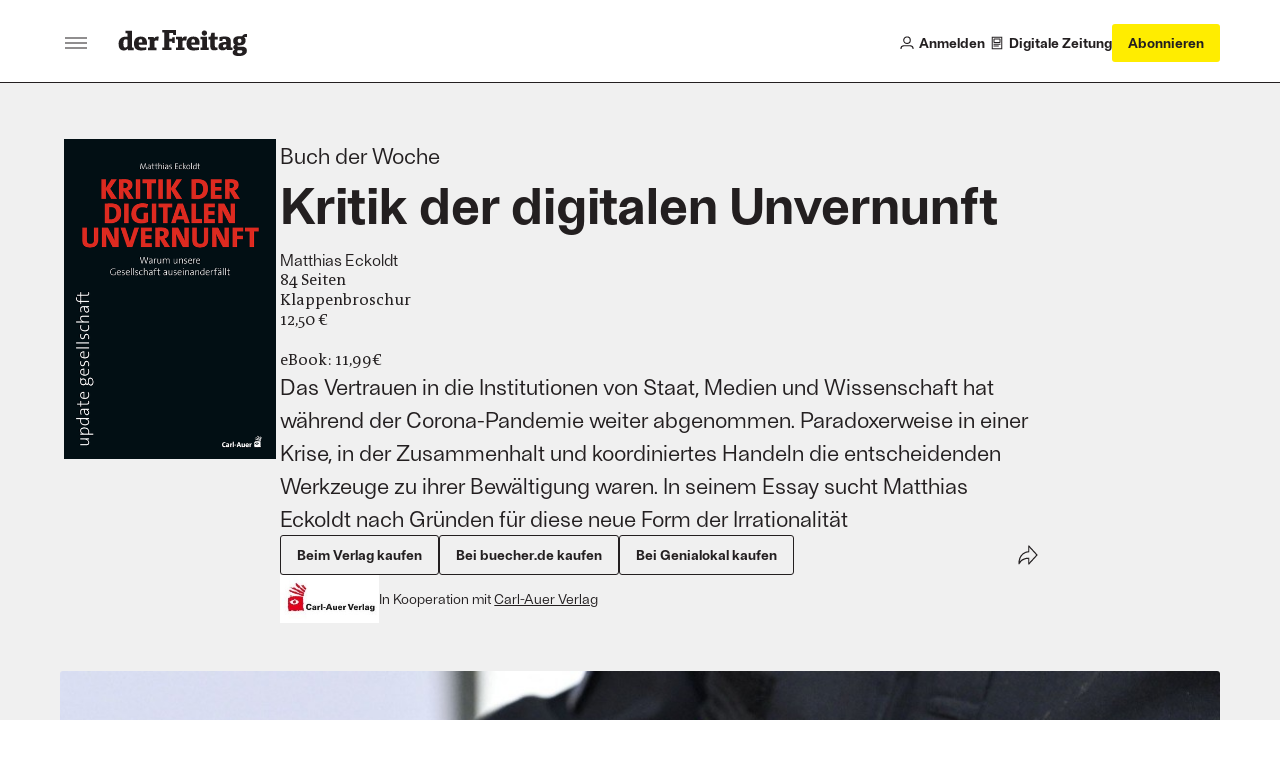

--- FILE ---
content_type: text/html;charset=utf-8
request_url: https://www.freitag.de/produkt-der-woche/buch/kritik-der-digitalen-unvernunft
body_size: 18313
content:
<!DOCTYPE html>
<html xmlns="http://www.w3.org/1999/xhtml" lang="de">

    

  <head>
    <meta charset="utf-8">

    
  <meta property="og:title" content="Buch: Kritik der digitalen Unvernunft">

  <meta property="og:description" content="Das Vertrauen in die Institutionen von Staat, Medien und Wissenschaft hat w&#228;hrend der Corona-Pandemie weiter abgenommen. Paradoxerweise in einer Krise, in der Zusammenhalt und koordiniertes Handeln die entscheidenden Werkzeuge zu ihrer Bew&#228;ltigung waren. In seinem Essay sucht Matthias Eckoldt nach Gr&#252;nden f&#252;r diese neue Form der Irrationalit&#228;t">

  <meta name="Description" content="Das Vertrauen in die Institutionen von Staat, Medien und Wissenschaft hat w&#228;hrend der Corona-Pandemie weiter abgenommen. Paradoxerweise in einer Krise, in der Zusammenhalt und koordiniertes Handeln die entscheidenden Werkzeuge zu ihrer Bew&#228;ltigung waren. In seinem Essay sucht Matthias Eckoldt nach Gr&#252;nden f&#252;r diese neue Form der Irrationalit&#228;t">

  <meta property="og:url" content="https://www.freitag.de/produkt-der-woche/buch/kritik-der-digitalen-unvernunft">

  <meta property="og:image" content="https://www.freitag.de/produkt-der-woche/buch/kritik-der-digitalen-unvernunft/@@images/social_image">

  <meta property="og:image:width" content="1200">

  <meta property="og:image:height" content="630">

  <meta property="twitter:card" content="summary_large_image">

  <meta property="twitter:site" content="@derfreitag">

  <meta property="twitter:creator" content="@derfreitag">




<meta name="description" content="Das Vertrauen in die Institutionen von Staat, Medien und Wissenschaft hat w&#228;hrend der Corona-Pandemie weiter abgenommen. Paradoxerweise in einer Krise, in der Zusammenhalt und koordiniertes Handeln die entscheidenden Werkzeuge zu ihrer Bew&#228;ltigung waren. In seinem Essay sucht Matthias Eckoldt nach Gr&#252;nden f&#252;r diese neue Form der Irrationalit&#228;t">

<title>Buch: Kritik der digitalen Unvernunft &#8212; der Freitag</title>

<meta name="viewport" content="width=device-width, initial-scale=1.0">


    
    
    
  <meta name="Googlebot-News" content="noindex">

    

    <script type="text/javascript">
  !function () { var e = function () { var e, t = "__tcfapiLocator", a = [], n = window; for (; n;) { try { if (n.frames[t]) { e = n; break } } catch (e) { } if (n === window.top) break; n = n.parent } e || (!function e() { var a = n.document, r = !!n.frames[t]; if (!r) if (a.body) { var i = a.createElement("iframe"); i.style.cssText = "display:none", i.name = t, a.body.appendChild(i) } else setTimeout(e, 5); return !r }(), n.__tcfapi = function () { for (var e, t = arguments.length, n = new Array(t), r = 0; r < t; r++)n[r] = arguments[r]; if (!n.length) return a; if ("setGdprApplies" === n[0]) n.length > 3 && 2 === parseInt(n[1], 10) && "boolean" == typeof n[3] && (e = n[3], "function" == typeof n[2] && n[2]("set", !0)); else if ("ping" === n[0]) { var i = { gdprApplies: e, cmpLoaded: !1, cmpStatus: "stub" }; "function" == typeof n[2] && n[2](i) } else a.push(n) }, n.addEventListener("message", (function (e) { var t = "string" == typeof e.data, a = {}; try { a = t ? JSON.parse(e.data) : e.data } catch (e) { } var n = a.__tcfapiCall; n && window.__tcfapi(n.command, n.version, (function (a, r) { var i = { __tcfapiReturn: { returnValue: a, success: r, callId: n.callId } }; t && (i = JSON.stringify(i)), e.source.postMessage(i, "*") }), n.parameter) }), !1)) }; "undefined" != typeof module ? module.exports = e : e() }();
</script>

<!-- Sourcepoint config https://documentation.sourcepoint.com/ -->
<script type="text/javascript">
  window._sp_ = {
    config: {
      baseEndpoint: 'https://cdn.privacy-mgmt.com', //relevant for circumventing Safaris ITP
      accountId: 1101, //1101 == Urban Media Id, 692 == IQD Id
    }
  }
</script>

<!-- sourcepoint library can now be loaded -->
<script src="https://cdn.privacy-mgmt.com/wrapperMessagingWithoutDetection.js"></script>

<!-- manage any custom scripts that need consent to work -->
<script>
(function(){
    // Callback function to get custom Consents from the consent tool to the dataLayer
    function pushCustomConsentsToDataLayer(tcData) {
        // 164 is outbrain
        // 785 is agof
        // see https://iabeurope.eu/vendor-list-tcf-v2-0/
        var IABCustomMapping = [
          [164, 'outbrain'],
          [785, 'agof'],
          [804, 'linkedin'],
        ]
        IABCustomMapping.forEach(function (item) {
            var consent = tcData.vendor.consents[item[0]];
            var key = 'consent-' + item[1];
            var data = {
              event: key
            };
            data[key] = consent;
            window.dataLayer.push(data);
        })
    }

    // Pushes the vendor consents to dataLayer
     function pushConsentsToDataLayer(vendorConsents) {
        window.dataLayer = window.dataLayer || [];
        window.dataLayer.push(vendorConsents);
    }

    // Callback function for TCF events, gets called when consent status changes
    function consentsCallback(tcData, success) {
        var status = tcData.eventStatus;
        if (success && status === 'tcloaded' || status === 'useractioncomplete') {

            window.__tcfapi('getCustomVendorConsents', 2, function(vendorConsents) {
                if (status === 'tcloaded') vendorConsents.event = "consentStatus"
                if (status === 'useractioncomplete') vendorConsents.event = "consentUpdate"
                pushConsentsToDataLayer(vendorConsents);
            });
            pushCustomConsentsToDataLayer(tcData);
        }
    }

    // install an event listener to the TCF to manage consents once they are given
    window.__tcfapi('addEventListener', 2, consentsCallback);
})();
</script>

<script data-bundle="freitag.theme24" integrity="sha384-mtZRpLexaoacWX+YV/ilTmmwBWdlzddndVe14wFaqTZnPgTl7ilhDSZ9qjIpgoBR" src="https://www.freitag.de/++webresource++91dc3f2c-355b-57a7-9a6d-dcb3e89c0cde/++theme++freitag.theme24/freitag/freitag.js" type="module"></script>
<script data-bundle="plone" integrity="sha384-FVvvIMVC5ouvXmwD/J8Q7NWloOSQhzmOT1uQUOVGzx/1L4r5oFp9ZplUfFOUWXkw" src="https://www.freitag.de/++webresource++d3a2a27f-ac52-5cf5-9d39-68e93ea5fafa/++plone++static/bundle-plone/bundle.min.js"></script>
    

    


    <link rel="canonical" href="https://www.freitag.de/produkt-der-woche/buch/kritik-der-digitalen-unvernunft">

  <link rel="preload icon" type="image/vnd.microsoft.icon" href="https://www.freitag.de/favicon.ico">
  <link rel="mask-icon" href="https://www.freitag.de/favicon.ico">



  <link href="https://www.freitag.de/@@search" rel="search" title="Website durchsuchen">




<link data-bundle="barceloneta" href="https://www.freitag.de/++webresource++01abf198-0656-5fc3-92ee-3eec2868e6f3/++theme++freitag.theme24/freitag/plone.css" media="all" rel="stylesheet" type="text/css">
<link data-bundle="freitag.theme24-critical" href="https://www.freitag.de/++webresource++fd5b8ede-5153-5152-8e58-7c0c1209c24f/++theme++freitag.theme24/freitag/critical.css" media="all" rel="stylesheet" type="text/css">
<link data-bundle="freitag.theme24" href="https://www.freitag.de/++webresource++eef77c99-cc03-58dd-bb38-65999093b28e/++theme++freitag.theme24/freitag/freitag.css" media="all" rel="stylesheet" type="text/css">
<link data-bundle="tinymce" href="https://www.freitag.de/++webresource++3c5a45d5-7254-56a2-ba77-637c895f75c8/++theme++freitag.theme24/freitag/tinymce.css" media="all" rel="stylesheet" type="text/css">

    <link rel="preload" href="https://www.googletagmanager.com/gtm.js?id=GTM-NCRGCMG" as="script">
    <link rel="preload" href="https://cdn.privacy-mgmt.com/wrapperMessagingWithoutDetection.js" as="script">

    <link rel="preload" href="https://www.freitag.de/++theme++freitag.theme24/freitag/fonts/the-antiqua-f/TheAntiquaF-Regular.woff2" as="font" type="font/woff2" crossorigin>
    <link rel="preload" href="https://www.freitag.de/++theme++freitag.theme24/freitag/fonts/ambient/Ambiant-SemiBold.woff2" as="font" type="font/woff2" crossorigin>
    <link rel="preload" href="https://www.freitag.de/++theme++freitag.theme24/freitag/fonts/ambient/Ambiant-Regular.woff2" as="font" type="font/woff2" crossorigin>

    <!-- upscore integration -->
    <script>
    if (window.location.hostname === 'www.freitag.de') {
      var d=document;g=d.createElement('script'),s=d.getElementsByTagName('script')[0];g.async=true;g.src='https://stone.freitag.de/files/site_script/freitag.de.js';s.parentNode.insertBefore(g,s);
    }
    </script>
    <!-- end of upscore integration -->

    <!-- Matomo -->
    <script>
    var _mtm=window._mtm=window._mtm||[];_mtm.push({'mtm.startTime':(new Date().getTime()),'event':'mtm.Start'});
    var d=document,g=d.createElement('script'),s=d.getElementsByTagName('script')[0];g.async=true;g.src='https://metrik.freitag.de/js/container_HiEGoZVd.js';s.parentNode.insertBefore(g,s);
    </script>
    <!-- End Matomo Code -->

    <!-- Google Tag Manager -->
    <script>(function(w,d,s,l,i){w[l]=w[l]||[];w[l].push({'gtm.start': new Date().getTime(),event:'gtm.js'});var f=d.getElementsByTagName(s)[0], j=d.createElement(s),dl=l!='dataLayer'?'&l='+l:'';j.async=true;j.src= 'https://www.googletagmanager.com/gtm.js?id='+i+dl;f.parentNode.insertBefore(j,f); })(window,document,'script','dataLayer','GTM-NCRGCMG');</script>
    <!-- End Google Tag Manager -->

    <!-- Send whether is a mobile app webview to GTM/MTM -->
    <script>
        var _mtm = window._mtm;
        var _gtm = window.dataLayer;
        var data = {"is-freitag-app": false };
        _mtm.push(data);
        _gtm.push(data);
        </script>

    <!-- non-critical stuff -->
    <meta name="generator" content="Plone - https://plone.org/">

    <meta name="google-site-verification" content="18FJF_TGC6jy2e9KULkTr9swgdCBq9YbgcMesPDJVjc">
    <meta name="msvalidate.01" content="FA19FDD261404A927CF4A5C04CC6CBCC">
    <meta property="fb:pages" content="313744767921">
    <link rel="stylesheet" type="text/css" media="print" href="https://www.freitag.de/++theme++freitag.theme24/freitag/print.css">
  </head>

  <body id="visual-portal-wrapper" class="col-content frontend icons-off pat-markspeciallinks portaltype-freitag-advertorial-advertorial section-produkt-der-woche site-website subsection-buch subsection-buch-kritik-der-digitalen-unvernunft template-view thumbs-on userrole-anonymous viewpermission-view" dir="ltr" data-base-url="https://www.freitag.de/produkt-der-woche/buch/kritik-der-digitalen-unvernunft" data-view-url="https://www.freitag.de/produkt-der-woche/buch/kritik-der-digitalen-unvernunft" data-portal-url="https://www.freitag.de" data-i18ncatalogurl="https://www.freitag.de/plonejsi18n" data-pat-markspeciallinks='{"external_links_open_new_window": true, "mark_special_links": false}' data-ads-category="default" data-ads-paid-article="false" data-is-freitag-app="false" data-pat-plone-modal='{"actionOptions": {"displayInModal": false, "timeout": 20000}}' data-pat-pickadate='{"date": {"selectYears": 200}, "time": {"interval": 5 } }'>

    


    


<header class="bc-header js-header bc-header--s-compact">
  <div class="bc-header__main bv-grid bv-grid__full">
    <div class="bc-header__main__inner bv-grid__breakout-l">
      <div class="bc-header__first-cell">
        <button class="bo-btn-burger js-offcanvas-toggle bo-btn-burger--lg bo-btn-burger--static-closed" aria-label="Men&#252;">
          <span class="bo-btn-burger__inner"><span></span></span>
        </button>
        <a href="https://www.freitag.de" class="bc-header__logo" title="der Freitag logo">
          <svg xmlns="http://www.w3.org/2000/svg" width="138" height="30" fill="none" viewbox="0 0 138 30" class="plone-icon bo-icon__item bo-icon__item--brand "><path fill="currentColor" d="M49.0159 19.7023L46.7315 19.9888V22.5572H56.7551V19.9888L54.2425 19.7023V13.4196H57.2964L57.5829 15.1044H60.2945V8.93828H57.5829L57.2964 10.5648H54.2425V4.19959H58.1801L58.6098 6.45484H61.4938V1H46.7315V3.57084L49.0159 3.85487V19.7023Z"></path><path fill="currentColor" fill-rule="evenodd" d="M16.2164 22.6446V20.0762L14.3617 19.7897V1.85941H7.32167V4.43024L9.46282 4.71427V8.22703C9.14966 8.20032 8.57674 8.16876 7.89216 8.16876 2.7432 8.16876 0 11.1402 0 15.7089 0 20.9623 2.08532 22.9917 5.62477 22.9917 7.30953 22.9917 9.05013 22.3047 9.99446 21.1346L10.1668 22.647 16.2164 22.6446ZM9.45068 18.5322C8.7928 19.4474 8.05238 19.8771 7.08133 19.8771 5.82383 19.8771 5.08098 18.7628 5.08098 15.5074 5.08098 12.5385 5.82383 11.0261 7.71008 11.0261 8.32624 11.0064 8.93364 11.1759 9.45068 11.5116V18.5322ZM29.6897 22.3873C27.7476 22.7955 25.7678 22.9973 23.7833 22.9893 18.9864 22.9893 16.4446 20.6176 16.4446 15.6822 16.4446 11.2834 18.6999 8.11537 23.7542 8.11537 29.6071 8.11537 30.7797 12.0529 30.2917 16.8815H21.5523C21.6689 19.0202 22.9264 19.8796 25.2666 19.8796 26.7468 19.8591 28.2242 19.7439 29.6897 19.5348V22.3873ZM25.4098 14.3373C25.5263 11.9656 25.0117 10.8804 23.5551 10.8804 22.0985 10.8804 21.5839 11.9656 21.5548 14.3373H25.4098Z" clip-rule="evenodd"></path><path fill="currentColor" d="M33.4913 19.7897L31.491 20.0761V22.6445H40.5532V20.0761L38.4145 19.7897V12.9681C38.9909 12.5399 39.6947 12.3185 40.4124 12.3393C41.0934 12.3593 41.7672 12.4838 42.4104 12.7083L43.0391 8.2561C42.4732 8.1573 41.8996 8.10937 41.3252 8.11288C39.5846 8.11288 38.6136 9.08149 37.8999 10.2516L37.7008 8.45274H31.491V11.0284L33.4913 11.3125V19.7897Z"></path><path fill="currentColor" fill-rule="evenodd" d="M86.0757 22.3871C84.132 22.7955 82.1506 22.9973 80.1645 22.9892C75.3676 22.9892 72.8258 20.6174 72.8258 15.6797C72.8258 11.2808 75.0835 8.1128 80.1354 8.1128C85.9883 8.1128 87.1609 12.0504 86.6729 16.8789H77.9335C78.0476 19.0176 79.3027 19.877 81.6453 19.877C83.1263 19.8573 84.6045 19.743 86.0709 19.5347V22.3871H86.0757ZM81.791 14.3372C81.9051 11.9654 81.3929 10.8803 79.9363 10.8803C78.4797 10.8803 77.9651 11.9654 77.9384 14.3372H81.791Z" clip-rule="evenodd"></path><path fill="currentColor" d="M87.7605 22.5571V19.9887L89.7584 19.7022V11.2226L87.7605 10.9337V8.36531H94.6719V19.7022L96.6674 19.9887V22.5571H87.7605ZM89.5653 2.79299C89.2556 3.25941 89.0913 3.80726 89.0932 4.36713 89.0926 4.73805 89.1653 5.10543 89.3072 5.44815 89.449 5.79086 89.6573 6.10215 89.9199 6.36409 90.1825 6.62603 90.4943 6.83346 90.8374 6.97444 91.1805 7.11543 91.5481 7.18718 91.919 7.18558 92.4789 7.18606 93.0263 7.02035 93.4919 6.70945 93.9575 6.39855 94.3204 5.95644 94.5345 5.43914 94.7487 4.92183 94.8044 4.35261 94.6948 3.80358 94.5852 3.25454 94.315 2.7504 93.9186 2.35502 93.5222 1.95964 93.0174 1.69082 92.4681 1.58259 91.9188 1.47437 91.3497 1.53162 90.8329 1.7471 90.3162 1.96257 89.875 2.32658 89.5653 2.79299Z"></path><path fill="currentColor" fill-rule="evenodd" d="M106.948 18.7313C106.948 15.59 109.488 13.9635 114.054 13.9635H115.226V12.8201C115.226 11.3077 114.457 10.7056 112.945 10.7056C112.361 10.7056 112.091 10.7972 111.56 10.9769C111.492 10.9999 111.42 11.0244 111.342 11.0503L111.172 12.905H108.148V8.7077C109.903 8.26424 111.705 8.03519 113.515 8.02554C118.14 8.02554 120.138 9.56464 120.138 12.5045V19.7023L121.995 19.9888V22.5572H115.94L115.768 21.0424C114.884 22.1858 112.974 22.8971 111.515 22.8971C108.631 22.8971 106.948 21.4721 106.948 18.7313ZM111.83 18.2458C111.83 19.2994 112.483 19.7873 113.229 19.7873C113.625 19.7664 114.01 19.6551 114.357 19.462C114.703 19.2688 115.001 18.9989 115.226 18.673V16.5027H113.971C112.401 16.5027 111.83 17.3888 111.83 18.2458Z" clip-rule="evenodd"></path><path fill="currentColor" d="M63.6058 19.7023 61.6079 19.9887V22.5571H70.658V19.9887L68.5168 19.7023V12.8783C69.0934 12.4505 69.7971 12.229 70.5148 12.2495 71.1958 12.2705 71.8696 12.3957 72.5127 12.6209L73.1438 8.15657C72.5767 8.06254 72.0024 8.01867 71.4275 8.02548 69.6869 8.02548 68.7159 8.99409 68.0046 10.1642L67.8031 8.36534H61.6079V10.9338L63.6058 11.2226V19.7023ZM106.171 11.2008H103.12V17.7966C103.12 18.8817 103.377 19.7945 104.377 19.7945 104.922 19.786 105.466 19.7487 106.006 19.6829V22.3362C104.851 22.6987 103.646 22.8821 102.435 22.88 99.6096 22.88 98.2113 21.7099 98.2113 18.3962V11.2008H96.2061V8.34835H98.4055L99.4616 3.97866H103.115V8.34835H106.171V11.2008Z"></path><path fill="currentColor" fill-rule="evenodd" d="M124.665 21.9891C123.235 22.6737 122.182 23.8438 122.182 25.2712L122.184 25.2591C122.184 27.7134 124.527 29 128.862 29C134.46 29 137.459 26.6841 137.459 23.232C137.459 20.1611 135.516 18.9473 131.977 18.9473H128.836C127.61 18.9473 127.352 18.6462 127.352 18.219C127.357 18.0836 127.393 17.9512 127.458 17.8321C127.522 17.7129 127.613 17.6102 127.724 17.532C127.724 17.532 128.406 17.5902 129.265 17.5902C134.519 17.5902 136.087 15.1626 136.087 12.366C136.087 10.708 135.546 9.55243 134.545 8.82414C135.274 8.51098 136.201 8.46971 137.459 8.71247V5.31382C134.203 5.17302 133.118 6.28729 132.319 7.91379C131.407 7.73166 130.479 7.6438 129.549 7.65161C124.296 7.65161 122.725 10.0792 122.725 12.8758C122.725 14.8762 123.497 16.0487 124.811 16.76C123.752 17.3062 122.869 18.3598 122.869 19.4741C122.869 20.5883 123.522 21.5302 124.665 21.9891ZM129.821 26.0286C128.11 26.0286 127.054 25.4703 127.054 24.3293L127.056 24.3171C127.052 23.9891 127.134 23.6658 127.295 23.3795C127.455 23.0933 127.687 22.854 127.969 22.6858C127.969 22.6858 128.454 22.7173 128.882 22.7173H130.705C132.161 22.7173 132.647 23.3752 132.647 24.2006C132.647 25.0867 131.936 26.0286 129.821 26.0286ZM127.542 12.6258C127.542 11.2833 128.282 10.3414 129.598 10.3414C130.824 10.3414 131.654 11.1692 131.654 12.6258C131.654 13.9658 130.909 14.9077 129.598 14.9077C128.37 14.9077 127.542 14.0823 127.542 12.6258Z" clip-rule="evenodd"></path></svg>
        </a>
      </div>
      <div class="bc-header__second-cell">
        <a href="https://www.freitag.de/login" class="bc-header__user-action">
          <div class="bo-icon">
            <svg xmlns="http://www.w3.org/2000/svg" width="15" height="15" fill="none" viewbox="0 0 15 15" class="plone-icon  "><path stroke="currentColor" stroke-width="1.2" d="M1 14V13.7C1 11.9327 2.43269 10.5 4.2 10.5H10.8C12.5673 10.5 14 11.9327 14 13.7V14M11 4.5C11 6.433 9.433 8 7.5 8C5.567 8 4 6.433 4 4.5C4 2.567 5.567 1 7.5 1C9.433 1 11 2.567 11 4.5Z"></path></svg>
          </div>
          <span>Anmelden</span>
        </a>

        

        <a href="https://www.freitag.de/@@digital" class="bc-header__user-action">
          <div class="bo-icon">
            <svg xmlns="http://www.w3.org/2000/svg" width="14" height="16" fill="none" viewbox="0 0 14 16" class="plone-icon  "><path stroke="currentColor" stroke-linejoin="round" stroke-width="1.2" d="M1.40002 14.6H12.6V1.40002H1.40002V14.6Z"></path><path stroke="currentColor" stroke-width="1.2" d="M4 7.5H10C10.2761 7.5 10.5 7.27614 10.5 7V4C10.5 3.72386 10.2761 3.5 10 3.5H4C3.72386 3.5 3.5 3.72386 3.5 4V7C3.5 7.27614 3.72386 7.5 4 7.5ZM3 9.5H11M3 11.5H9"></path></svg>
          </div>
          <span>Digitale Zeitung</span>
        </a>

        

        <a href="https://abo.freitag.de/?utm_content=DF23026" class="bo-btn bo-btn--highlight bo-btn--md bc-header__subscribe-btn">
          <span data-button-type="Abonnieren Button Top" class="bc-header__subscribe-btn__long-label buttons-eigenwerbung">
            Abonnieren
          </span>
          <span data-button-type="Abonnieren Button Top" class="bc-header__subscribe-btn__short-label buttons-eigenwerbung">
            Abo
          </span>
        </a>

        <button class="bo-btn-burger js-offcanvas-toggle bo-btn-burger--lg" aria-label="Men&#252;">
          <span class="bo-btn-burger__inner">
            <span></span>
          </span>
        </button>
      </div>
    </div>
  </div>

  <!-- front page navigation menu -->
  

  <!-- article actions -->
  

</header>

<!-- Offcanvas menu -->
<div aria-hidden="true" class="bc-header-offcanvas js-offcanvas">
  <div class="bc-header-offcanvas__overlay">
    <div class="bc-header-offcanvas__menu js-offcanvas-menu">
      <div class="bc-header-offcanvas__menu__header">
        <a title="der Freitag" href="https://www.freitag.de" class="bc-header-offcanvas__brand">
          <svg xmlns="http://www.w3.org/2000/svg" width="138" height="30" fill="none" viewbox="0 0 138 30" class="plone-icon bo-icon__item bo-icon__item--brand "><path fill="currentColor" d="M49.0159 19.7023L46.7315 19.9888V22.5572H56.7551V19.9888L54.2425 19.7023V13.4196H57.2964L57.5829 15.1044H60.2945V8.93828H57.5829L57.2964 10.5648H54.2425V4.19959H58.1801L58.6098 6.45484H61.4938V1H46.7315V3.57084L49.0159 3.85487V19.7023Z"></path><path fill="currentColor" fill-rule="evenodd" d="M16.2164 22.6446V20.0762L14.3617 19.7897V1.85941H7.32167V4.43024L9.46282 4.71427V8.22703C9.14966 8.20032 8.57674 8.16876 7.89216 8.16876 2.7432 8.16876 0 11.1402 0 15.7089 0 20.9623 2.08532 22.9917 5.62477 22.9917 7.30953 22.9917 9.05013 22.3047 9.99446 21.1346L10.1668 22.647 16.2164 22.6446ZM9.45068 18.5322C8.7928 19.4474 8.05238 19.8771 7.08133 19.8771 5.82383 19.8771 5.08098 18.7628 5.08098 15.5074 5.08098 12.5385 5.82383 11.0261 7.71008 11.0261 8.32624 11.0064 8.93364 11.1759 9.45068 11.5116V18.5322ZM29.6897 22.3873C27.7476 22.7955 25.7678 22.9973 23.7833 22.9893 18.9864 22.9893 16.4446 20.6176 16.4446 15.6822 16.4446 11.2834 18.6999 8.11537 23.7542 8.11537 29.6071 8.11537 30.7797 12.0529 30.2917 16.8815H21.5523C21.6689 19.0202 22.9264 19.8796 25.2666 19.8796 26.7468 19.8591 28.2242 19.7439 29.6897 19.5348V22.3873ZM25.4098 14.3373C25.5263 11.9656 25.0117 10.8804 23.5551 10.8804 22.0985 10.8804 21.5839 11.9656 21.5548 14.3373H25.4098Z" clip-rule="evenodd"></path><path fill="currentColor" d="M33.4913 19.7897L31.491 20.0761V22.6445H40.5532V20.0761L38.4145 19.7897V12.9681C38.9909 12.5399 39.6947 12.3185 40.4124 12.3393C41.0934 12.3593 41.7672 12.4838 42.4104 12.7083L43.0391 8.2561C42.4732 8.1573 41.8996 8.10937 41.3252 8.11288C39.5846 8.11288 38.6136 9.08149 37.8999 10.2516L37.7008 8.45274H31.491V11.0284L33.4913 11.3125V19.7897Z"></path><path fill="currentColor" fill-rule="evenodd" d="M86.0757 22.3871C84.132 22.7955 82.1506 22.9973 80.1645 22.9892C75.3676 22.9892 72.8258 20.6174 72.8258 15.6797C72.8258 11.2808 75.0835 8.1128 80.1354 8.1128C85.9883 8.1128 87.1609 12.0504 86.6729 16.8789H77.9335C78.0476 19.0176 79.3027 19.877 81.6453 19.877C83.1263 19.8573 84.6045 19.743 86.0709 19.5347V22.3871H86.0757ZM81.791 14.3372C81.9051 11.9654 81.3929 10.8803 79.9363 10.8803C78.4797 10.8803 77.9651 11.9654 77.9384 14.3372H81.791Z" clip-rule="evenodd"></path><path fill="currentColor" d="M87.7605 22.5571V19.9887L89.7584 19.7022V11.2226L87.7605 10.9337V8.36531H94.6719V19.7022L96.6674 19.9887V22.5571H87.7605ZM89.5653 2.79299C89.2556 3.25941 89.0913 3.80726 89.0932 4.36713 89.0926 4.73805 89.1653 5.10543 89.3072 5.44815 89.449 5.79086 89.6573 6.10215 89.9199 6.36409 90.1825 6.62603 90.4943 6.83346 90.8374 6.97444 91.1805 7.11543 91.5481 7.18718 91.919 7.18558 92.4789 7.18606 93.0263 7.02035 93.4919 6.70945 93.9575 6.39855 94.3204 5.95644 94.5345 5.43914 94.7487 4.92183 94.8044 4.35261 94.6948 3.80358 94.5852 3.25454 94.315 2.7504 93.9186 2.35502 93.5222 1.95964 93.0174 1.69082 92.4681 1.58259 91.9188 1.47437 91.3497 1.53162 90.8329 1.7471 90.3162 1.96257 89.875 2.32658 89.5653 2.79299Z"></path><path fill="currentColor" fill-rule="evenodd" d="M106.948 18.7313C106.948 15.59 109.488 13.9635 114.054 13.9635H115.226V12.8201C115.226 11.3077 114.457 10.7056 112.945 10.7056C112.361 10.7056 112.091 10.7972 111.56 10.9769C111.492 10.9999 111.42 11.0244 111.342 11.0503L111.172 12.905H108.148V8.7077C109.903 8.26424 111.705 8.03519 113.515 8.02554C118.14 8.02554 120.138 9.56464 120.138 12.5045V19.7023L121.995 19.9888V22.5572H115.94L115.768 21.0424C114.884 22.1858 112.974 22.8971 111.515 22.8971C108.631 22.8971 106.948 21.4721 106.948 18.7313ZM111.83 18.2458C111.83 19.2994 112.483 19.7873 113.229 19.7873C113.625 19.7664 114.01 19.6551 114.357 19.462C114.703 19.2688 115.001 18.9989 115.226 18.673V16.5027H113.971C112.401 16.5027 111.83 17.3888 111.83 18.2458Z" clip-rule="evenodd"></path><path fill="currentColor" d="M63.6058 19.7023 61.6079 19.9887V22.5571H70.658V19.9887L68.5168 19.7023V12.8783C69.0934 12.4505 69.7971 12.229 70.5148 12.2495 71.1958 12.2705 71.8696 12.3957 72.5127 12.6209L73.1438 8.15657C72.5767 8.06254 72.0024 8.01867 71.4275 8.02548 69.6869 8.02548 68.7159 8.99409 68.0046 10.1642L67.8031 8.36534H61.6079V10.9338L63.6058 11.2226V19.7023ZM106.171 11.2008H103.12V17.7966C103.12 18.8817 103.377 19.7945 104.377 19.7945 104.922 19.786 105.466 19.7487 106.006 19.6829V22.3362C104.851 22.6987 103.646 22.8821 102.435 22.88 99.6096 22.88 98.2113 21.7099 98.2113 18.3962V11.2008H96.2061V8.34835H98.4055L99.4616 3.97866H103.115V8.34835H106.171V11.2008Z"></path><path fill="currentColor" fill-rule="evenodd" d="M124.665 21.9891C123.235 22.6737 122.182 23.8438 122.182 25.2712L122.184 25.2591C122.184 27.7134 124.527 29 128.862 29C134.46 29 137.459 26.6841 137.459 23.232C137.459 20.1611 135.516 18.9473 131.977 18.9473H128.836C127.61 18.9473 127.352 18.6462 127.352 18.219C127.357 18.0836 127.393 17.9512 127.458 17.8321C127.522 17.7129 127.613 17.6102 127.724 17.532C127.724 17.532 128.406 17.5902 129.265 17.5902C134.519 17.5902 136.087 15.1626 136.087 12.366C136.087 10.708 135.546 9.55243 134.545 8.82414C135.274 8.51098 136.201 8.46971 137.459 8.71247V5.31382C134.203 5.17302 133.118 6.28729 132.319 7.91379C131.407 7.73166 130.479 7.6438 129.549 7.65161C124.296 7.65161 122.725 10.0792 122.725 12.8758C122.725 14.8762 123.497 16.0487 124.811 16.76C123.752 17.3062 122.869 18.3598 122.869 19.4741C122.869 20.5883 123.522 21.5302 124.665 21.9891ZM129.821 26.0286C128.11 26.0286 127.054 25.4703 127.054 24.3293L127.056 24.3171C127.052 23.9891 127.134 23.6658 127.295 23.3795C127.455 23.0933 127.687 22.854 127.969 22.6858C127.969 22.6858 128.454 22.7173 128.882 22.7173H130.705C132.161 22.7173 132.647 23.3752 132.647 24.2006C132.647 25.0867 131.936 26.0286 129.821 26.0286ZM127.542 12.6258C127.542 11.2833 128.282 10.3414 129.598 10.3414C130.824 10.3414 131.654 11.1692 131.654 12.6258C131.654 13.9658 130.909 14.9077 129.598 14.9077C128.37 14.9077 127.542 14.0823 127.542 12.6258Z" clip-rule="evenodd"></path></svg>
        </a>
        <button class="bc-header-offcanvas__close js-offcanvas-toggle" aria-label="Men&#252; schlie&#223;en">
          <svg xmlns="http://www.w3.org/2000/svg" width="10" height="11" fill="none" viewbox="0 0 10 11" class="plone-icon bo-icon__item "><path stroke="currentColor" stroke-width="1.2" d="M0.625 1.125L9.375 9.875M9.375 1.125L0.625 9.875"></path></svg>
        </button>
      </div>
      <div class="bc-header-offcanvas__menu__main">
        <nav class="bc-header-offcanvas__nav" aria-label="Hauptnavigation">
          <ul role="list" class="u-reset-list">
            <li>
              <a href="https://www.freitag.de" class="bo-navbar-link">
                <span>Startseite</span>
              </a>
            </li>

            <li>
              <a href="https://www.freitag.de/login" class="bo-navbar-link">
                <span>Anmelden</span>
                <div class="bo-icon">
                  <svg xmlns="http://www.w3.org/2000/svg" width="15" height="15" fill="none" viewbox="0 0 15 15" class="plone-icon  "><path stroke="currentColor" stroke-width="1.2" d="M1 14V13.7C1 11.9327 2.43269 10.5 4.2 10.5H10.8C12.5673 10.5 14 11.9327 14 13.7V14M11 4.5C11 6.433 9.433 8 7.5 8C5.567 8 4 6.433 4 4.5C4 2.567 5.567 1 7.5 1C9.433 1 11 2.567 11 4.5Z"></path></svg>
                </div>
              </a>
            </li>
            

            <li>
              <a href="https://www.freitag.de/@@digital" class="bo-navbar-link">
                <span>Digitale Zeitung</span>
                <div class="bo-icon">
                  <svg xmlns="http://www.w3.org/2000/svg" width="14" height="16" fill="none" viewbox="0 0 14 16" class="plone-icon  "><path stroke="currentColor" stroke-linejoin="round" stroke-width="1.2" d="M1.40002 14.6H12.6V1.40002H1.40002V14.6Z"></path><path stroke="currentColor" stroke-width="1.2" d="M4 7.5H10C10.2761 7.5 10.5 7.27614 10.5 7V4C10.5 3.72386 10.2761 3.5 10 3.5H4C3.72386 3.5 3.5 3.72386 3.5 4V7C3.5 7.27614 3.72386 7.5 4 7.5ZM3 9.5H11M3 11.5H9"></path></svg>
                </div>
              </a>
            </li>

            
            <li>
              <a href="https://abo.freitag.de/?utm_content=DF23024" target="_blank" rel="noopener" class="bo-navbar-link bo-navbar-link--brand">
                Abonnieren
              </a>
            </li>
          </ul>
        </nav>
        <nav class="bc-header-offcanvas__nav" aria-label="Abteilungsnavigation">
          <ul role="list" class="u-reset-list">
            <li>
              <a href="https://www.freitag.de/plus" class="bo-navbar-link" title="der Freitag Plus">
                <svg xmlns="http://www.w3.org/2000/svg" width="187" height="28" fill="none" viewbox="0 0 187 28" class="plone-icon bo-icon__item bo-icon__item--brand-plus "><path fill="currentColor" d="M46.7315 18.9888L49.0159 18.7023V2.85487L46.7315 2.57084V0H61.4938V5.45484H58.6098L58.1801 3.19959H54.2425V9.56478H57.2964L57.5829 7.93828H60.2945V14.1044H57.5829L57.2964 12.4196H54.2425V18.7023L56.7551 18.9888V21.5572H46.7315V18.9888Z"></path><path fill="currentColor" fill-rule="evenodd" d="M16.2164 19.0762V21.6446L10.1668 21.647 9.99446 20.1346C9.05012 21.3047 7.30953 21.9917 5.62477 21.9917 2.08532 21.9917 0 19.9623 0 14.7089 0 10.1402 2.7432 7.16876 7.89216 7.16876 8.57674 7.16876 9.14966 7.20032 9.46282 7.22703V3.71427L7.32167 3.43024V.859407H14.3617V18.7897L16.2164 19.0762ZM7.08133 18.8771C8.05238 18.8771 8.7928 18.4474 9.45068 17.5322V10.5116C8.93364 10.1759 8.32624 10.0064 7.71008 10.0261 5.82383 10.0261 5.08098 11.5385 5.08098 14.5074 5.08098 17.7628 5.82383 18.8771 7.08133 18.8771ZM23.7833 21.9893C25.7678 21.9973 27.7476 21.7955 29.6897 21.3873V18.5348C28.2242 18.7439 26.7468 18.8591 25.2666 18.8796 22.9264 18.8796 21.6689 18.0202 21.5523 15.8815H30.2917C30.7797 11.0529 29.6071 7.11537 23.7542 7.11537 18.6999 7.11537 16.4446 10.2834 16.4446 14.6822 16.4446 19.6176 18.9864 21.9893 23.7833 21.9893ZM23.5551 9.88041C25.0117 9.88041 25.5263 10.9656 25.4098 13.3373H21.5548C21.5839 10.9656 22.0985 9.88041 23.5551 9.88041Z" clip-rule="evenodd"></path><path fill="currentColor" d="M31.491 19.0761L33.4913 18.7897V10.3125L31.491 10.0284V7.45274H37.7008L37.8999 9.2516C38.6136 8.08149 39.5846 7.11288 41.3252 7.11288C41.8996 7.10937 42.4732 7.1573 43.0391 7.2561L42.4104 11.7083C41.7672 11.4838 41.0934 11.3593 40.4124 11.3393C39.6947 11.3185 38.9909 11.5399 38.4145 11.9681V18.7897L40.5532 19.0761V21.6445H31.491V19.0761Z"></path><path fill="currentColor" fill-rule="evenodd" d="M80.1645 21.9892C82.1506 21.9973 84.132 21.7955 86.0757 21.3871H86.0709V18.5347C84.6045 18.743 83.1263 18.8573 81.6453 18.877C79.3027 18.877 78.0476 18.0176 77.9335 15.8789H86.6729C87.1609 11.0504 85.9883 7.1128 80.1354 7.1128C75.0835 7.1128 72.8258 10.2808 72.8258 14.6797C72.8258 19.6174 75.3676 21.9892 80.1645 21.9892ZM79.9363 9.88028C81.3929 9.88028 81.9051 10.9654 81.791 13.3372H77.9384C77.9651 10.9654 78.4797 9.88028 79.9363 9.88028Z" clip-rule="evenodd"></path><path fill="currentColor" d="M87.7605 18.9887V21.5571H96.6674V18.9887L94.6719 18.7022V7.36531H87.7605V9.93372L89.7584 10.2226V18.7022L87.7605 18.9887ZM89.0932 3.36713C89.0913 2.80726 89.2556 2.25941 89.5653 1.79299 89.875 1.32658 90.3162.962573 90.8329.747098 91.3497.531622 91.9188.47437 92.4681.582593 93.0174.690816 93.5222.959645 93.9186 1.35502 94.315 1.7504 94.5852 2.25454 94.6948 2.80358 94.8044 3.35261 94.7487 3.92183 94.5345 4.43914 94.3204 4.95644 93.9575 5.39855 93.4919 5.70945 93.0263 6.02035 92.4789 6.18606 91.919 6.18558 91.5481 6.18718 91.1805 6.11543 90.8374 5.97444 90.4943 5.83346 90.1825 5.62603 89.9199 5.36409 89.6573 5.10215 89.449 4.79086 89.3072 4.44815 89.1653 4.10543 89.0926 3.73805 89.0932 3.36713Z"></path><path fill="currentColor" fill-rule="evenodd" d="M114.054 12.9635C109.488 12.9635 106.948 14.59 106.948 17.7313C106.948 20.4721 108.631 21.8971 111.515 21.8971C112.974 21.8971 114.884 21.1858 115.768 20.0424L115.94 21.5572H121.995V18.9888L120.138 18.7023V11.5045C120.138 8.56464 118.14 7.02554 113.515 7.02554C111.705 7.03519 109.903 7.26424 108.148 7.7077V11.905H111.172L111.342 10.0503C111.42 10.0244 111.492 9.99994 111.56 9.97691C112.091 9.79717 112.361 9.70562 112.945 9.70562C114.457 9.70562 115.226 10.3077 115.226 11.8201V12.9635H114.054ZM113.229 18.7873C112.483 18.7873 111.83 18.2994 111.83 17.2458C111.83 16.3888 112.401 15.5027 113.971 15.5027H115.226V17.673C115.001 17.9989 114.703 18.2688 114.357 18.462C114.01 18.6551 113.625 18.7664 113.229 18.7873Z" clip-rule="evenodd"></path><path fill="currentColor" d="M61.6079 18.9887 63.6058 18.7023V10.2226L61.6079 9.93375V7.36534H67.8031L68.0046 9.1642C68.7159 7.99409 69.6869 7.02548 71.4275 7.02548 72.0024 7.01867 72.5767 7.06254 73.1438 7.15657L72.5127 11.6209C71.8696 11.3957 71.1958 11.2705 70.5148 11.2495 69.7971 11.229 69.0934 11.4505 68.5168 11.8783V18.7023L70.658 18.9887V21.5571H61.6079V18.9887ZM103.12 10.2008H106.171V7.34835H103.115V2.97866H99.4616L98.4055 7.34835H96.2061V10.2008H98.2113V17.3962C98.2113 20.7099 99.6096 21.88 102.435 21.88 103.646 21.8821 104.851 21.6987 106.006 21.3362V18.6829C105.466 18.7487 104.922 18.786 104.377 18.7945 103.377 18.7945 103.12 17.8817 103.12 16.7966V10.2008Z"></path><path fill="currentColor" fill-rule="evenodd" d="M122.182 24.2712C122.182 22.8438 123.235 21.6737 124.665 20.9891C123.522 20.5302 122.869 19.5883 122.869 18.4741C122.869 17.3598 123.752 16.3062 124.811 15.76C123.497 15.0487 122.725 13.8762 122.725 11.8758C122.725 9.07922 124.296 6.65161 129.549 6.65161C130.479 6.6438 131.407 6.73166 132.319 6.91379C133.118 5.28729 134.203 4.17302 137.459 4.31382V7.71247C136.201 7.46971 135.274 7.51098 134.545 7.82414C135.546 8.55243 136.087 9.70797 136.087 11.366C136.087 14.1626 134.519 16.5902 129.265 16.5902C128.406 16.5902 127.724 16.532 127.724 16.532C127.613 16.6102 127.522 16.7129 127.458 16.8321C127.393 16.9512 127.357 17.0836 127.352 17.219C127.352 17.6462 127.61 17.9473 128.836 17.9473H131.977C135.516 17.9473 137.459 19.1611 137.459 22.232C137.459 25.6841 134.46 28 128.862 28C124.527 28 122.184 26.7134 122.184 24.2591L122.182 24.2712ZM127.054 23.3293C127.054 24.4703 128.11 25.0286 129.821 25.0286C131.936 25.0286 132.647 24.0867 132.647 23.2006C132.647 22.3752 132.161 21.7173 130.705 21.7173H128.882C128.454 21.7173 127.969 21.6858 127.969 21.6858C127.687 21.854 127.455 22.0933 127.295 22.3795C127.134 22.6658 127.052 22.9891 127.056 23.3171L127.054 23.3293ZM129.598 9.3414C128.282 9.3414 127.542 10.2833 127.542 11.6258C127.542 13.0823 128.37 13.9077 129.598 13.9077C130.909 13.9077 131.654 12.9658 131.654 11.6258C131.654 10.1692 130.824 9.3414 129.598 9.3414Z" clip-rule="evenodd"></path><path fill="currentColor" d="M186.893 18.0078C186.893 20.0726 184.574 21.6275 182.356 21.6275 181.132 21.6275 180.138 21.5255 179.221 21.2706V17.7529H179.73C180.036 18.4666 180.368 19.2568 180.546 19.9961 181.183 20.2765 182.05 20.5569 183.095 20.5569 184.319 20.5569 185.185 19.9961 185.185 18.5686 185.185 16.9571 183.858 16.3555 182.455 15.72 180.885 15.0083 179.221 14.2541 179.221 11.9919 179.221 10.1311 180.954 8.6781 183.35 8.6781 184.344 8.6781 185.313 8.78006 185.95 8.9585V12.2723H185.44C185.109 11.635 184.854 10.7938 184.676 9.97814 184.268 9.77421 183.554 9.57028 182.764 9.57028 181.54 9.57028 180.852 10.284 180.852 11.3801 180.852 13.0813 182.245 13.7189 183.692 14.3819 185.26 15.0999 186.893 15.8476 186.893 18.0078ZM177.168 21.3216V20.8628C176.046 20.6844 175.358 20.4549 175.358 20.4549V8.78008C173.395 8.75459 171.712 9.03499 171.712 9.03499V9.49383C172.86 9.67226 173.599 9.90168 173.599 9.90168V15.943C173.599 18.0078 172.248 20.5314 169.775 20.5314 167.506 20.5314 166.895 18.3902 166.895 15.4077 166.895 11.6351 167.048 8.78008 167.048 8.78008 165.085 8.75459 163.479 9.03499 163.479 9.03499V9.49383C164.55 9.67226 165.238 9.90168 165.238 9.90168 165.238 9.90168 165.136 12.3233 165.136 15.9685 165.136 19.8177 166.41 21.704 169.138 21.704 171.407 21.704 173.064 20.3275 173.675 18.7215H173.726C173.726 18.7215 173.548 19.8432 173.548 21.5765 175.562 21.602 177.168 21.3216 177.168 21.3216ZM162.298 21.5H156.919V21.0412C156.919 21.0412 157.786 20.6333 158.729 20.4039V3.83479C158.729 3.83479 157.99 3.60537 156.842 3.42693V2.9681C156.842 2.9681 158.525 2.6877 160.488 2.71319V20.4039C161.456 20.6333 162.298 21.0412 162.298 21.0412V21.5Z"></path><path fill="currentColor" fill-rule="evenodd" d="M148.424 15.0763C152.222 15.0763 155.459 12.7311 155.459 9.28984C155.459 6.07798 153.369 4.19165 149.851 4.19165C148.367 4.19165 146.986 4.23247 145.971 4.26245C145.381 4.27986 144.916 4.29361 144.626 4.29361H143.071V4.75245C143.071 4.75245 143.988 5.1858 144.982 5.44071V20.3529C143.988 20.6078 143.071 21.0412 143.071 21.0412V21.5H148.806V21.0412C148.806 21.0412 147.812 20.6078 146.767 20.3529V14.9998C146.767 14.9998 147.481 15.0763 148.424 15.0763ZM148.832 4.98187C151.916 4.98187 153.547 6.74074 153.547 9.59573C153.547 12.5527 151.814 14.1586 149.392 14.1586C147.786 14.1586 146.767 13.7253 146.767 13.7253V5.1858C147.379 5.05834 148.169 4.98187 148.832 4.98187Z" clip-rule="evenodd"></path></svg>
              </a>
            </li>

            
              <li>
                <a href="https://www.freitag.de/politik" class="bo-navbar-link">
                  Politik
                </a>
              </li>
              <li>
                <a href="https://www.freitag.de/wirtschaft" class="bo-navbar-link">
                  Wirtschaft
                </a>
              </li>
              <li>
                <a href="https://www.freitag.de/kultur" class="bo-navbar-link">
                  Kultur
                </a>
              </li>
              <li>
                <a href="https://www.freitag.de/gruenes-wissen" class="bo-navbar-link">
                  Gr&#252;nes Wissen
                </a>
              </li>
              <li>
                <a href="https://www.freitag.de/debatte" class="bo-navbar-link">
                  Debatte
                </a>
              </li>
            
          </ul>
        </nav>
      </div>
      <footer class="bc-header-offcanvas__menu__footer">
        <nav class="bc-header-offcanvas__nav" aria-label="Service-Navigation">
          <ul role="list" class="u-reset-list">
            <li>
              <a href="https://www.freitag.de/produkt-der-woche" class="bo-navbar-link">
                Empfehlungen der Woche
              </a>
            </li>
            <li>
              <a href="https://www.freitag.de/newsletter" class="bo-navbar-link">
                Newsletter
              </a>
            </li>
            <li>
              <a href="https://www.freitag.de/autoren/podcast" class="bo-navbar-link">
                Podcast
              </a>
            </li>
            <li>
              <a href="https://verlag.freitag.de/veranstaltungen" class="bo-navbar-link">
                Veranstaltungen
              </a>
            </li>
            <li>
              <a href="https://www.freitag.de/@@search" class="bo-navbar-link">
                <span class="bo-navbar-link__label">
                  <span>Suche</span>
                  <svg xmlns="http://www.w3.org/2000/svg" width="16" height="16" fill="currentColor" class="plone-icon bo-icon__item bi bi-search" viewbox="0 0 16 16">
  <path d="M11.742 10.344a6.5 6.5 0 1 0-1.397 1.398h-.001q.044.06.098.115l3.85 3.85a1 1 0 0 0 1.415-1.414l-3.85-3.85a1 1 0 0 0-.115-.1zM12 6.5a5.5 5.5 0 1 1-11 0 5.5 5.5 0 0 1 11 0"></path>
</svg>
                </span>
              </a>
            </li>
          </ul>
        </nav>
        <nav class="bc-header-offcanvas__social" aria-label="Social Media Navigation">
          <ul class="bo-social-links">
            <li data-testid="facebook" class="bo-social-links__item">
              <a href="https://www.facebook.com/derfreitag/" target="_blank" rel="noopener noreferrer" title="Facebook-Symbol">
                <div class="icon">
                  <svg xmlns="http://www.w3.org/2000/svg" width="20" height="20" fill="none" viewbox="0 0 20 20" class="plone-icon bo-icon__item bo-icon__item--facebook "><path fill="currentColor" d="M20 10C20 4.47715 15.5229 0 10 0C4.47715 0 0 4.47715 0 10C0 14.9912 3.65684 19.1283 8.4375 19.8785V12.8906H5.89844V10H8.4375V7.79688C8.4375 5.29063 9.93047 3.90625 12.2146 3.90625C13.3084 3.90625 14.4531 4.10156 14.4531 4.10156V6.5625H13.1922C11.95 6.5625 11.5625 7.3334 11.5625 8.125V10H14.3359L13.8926 12.8906H11.5625V19.8785C16.3432 19.1283 20 14.9912 20 10Z"></path></svg>
                </div>
              </a>
            </li>
            <li data-testid="bluesky" class="bo-social-links__item">
              <a href="https://bsky.app/profile/freitag.de" target="_blank" rel="noopener noreferrer" title="Bluesky-Symbol">
                <div class="icon">
                  <svg xmlns="http://www.w3.org/2000/svg" width="16" height="16" fill="currentColor" class="plone-icon bo-icon__item bo-icon__item--bluesky bi bi-bluesky" viewbox="0 0 16 16"><path d="M3.468 1.948C5.303 3.325 7.276 6.118 8 7.616c.725-1.498 2.698-4.29 4.532-5.668C13.855.955 16 .186 16 2.632c0 .489-.28 4.105-.444 4.692-.572 2.04-2.653 2.561-4.504 2.246 3.236.551 4.06 2.375 2.281 4.2-3.376 3.464-4.852-.87-5.23-1.98-.07-.204-.103-.3-.103-.218 0-.081-.033.014-.102.218-.379 1.11-1.855 5.444-5.231 1.98-1.778-1.825-.955-3.65 2.28-4.2-1.85.315-3.932-.205-4.503-2.246C.28 6.737 0 3.12 0 2.632 0 .186 2.145.955 3.468 1.948"></path></svg>
                </div>
              </a>
            </li>
            <li data-testid="instagram" class="bo-social-links__item">
              <a href="https://www.instagram.com/freitag/" target="_blank" rel="noopener noreferrer" title="Instagram-Symbol">
                <div class="icon">
                  <svg xmlns="http://www.w3.org/2000/svg" width="20" height="20" fill="none" viewbox="0 0 20 20" class="plone-icon bo-icon__item bo-icon__item--instagram "><path fill="currentColor" fill-rule="evenodd" d="M10.0041 4.86243C7.1665 4.86243 4.86437 7.16366 4.86437 10.0001C4.86437 12.8366 7.1665 15.1379 10.0041 15.1379C12.8417 15.1379 15.1438 12.8366 15.1438 10.0001C15.1438 7.16366 12.8417 4.86243 10.0041 4.86243ZM10.0041 13.3328C8.16318 13.3328 6.67012 11.8404 6.67012 10.0001C6.67012 8.15995 8.16318 6.66747 10.0041 6.66747C11.845 6.66747 13.3381 8.15995 13.3381 10.0001C13.3381 11.8404 11.845 13.3328 10.0041 13.3328Z" clip-rule="evenodd"></path><path fill="currentColor" d="M15.3486 5.85594C16.0092 5.85594 16.5486 5.32068 16.5486 4.65649C16.5486 3.9962 16.0092 3.45703 15.3486 3.45703C14.6881 3.45703 14.1487 3.99229 14.1487 4.65649C14.1487 5.31677 14.6842 5.85594 15.3486 5.85594Z"></path><path fill="currentColor" fill-rule="evenodd" d="M10.0059 0C7.28943 0 6.94938 0.011721 5.88235 0.0586052C4.81923 0.105489 4.08833 0.277398 3.45515 0.52354C2.79461 0.781403 2.23569 1.12131 1.68067 1.68002C1.12175 2.23481 0.781708 2.79351 0.523744 3.44989C0.277506 4.08674 0.105531 4.81344 0.0586281 5.87615C0.0117256 6.94667 0 7.28658 0 10.002C0 12.7173 0.0117256 13.0572 0.0586281 14.1239C0.105531 15.1866 0.277506 15.9172 0.523744 16.5501C0.781708 17.2104 1.12175 17.7691 1.68067 18.3239C2.23569 18.8787 2.79461 19.2225 3.45124 19.4765C4.08833 19.7226 4.81532 19.8945 5.87844 19.9414C6.94548 19.9883 7.28552 20 10.002 20C12.7184 20 13.0584 19.9883 14.1255 19.9414C15.1886 19.8945 15.9195 19.7226 16.5527 19.4765C17.2093 19.2225 17.7682 18.8787 18.3232 18.3239C18.8782 17.7691 19.2222 17.2104 19.4763 16.554C19.7225 15.9172 19.8945 15.1905 19.9414 14.1278C19.9883 13.0611 20 12.7212 20 10.0059C20 7.29049 19.9883 6.95058 19.9414 5.88396C19.8945 4.82125 19.7225 4.09064 19.4763 3.45771C19.23 2.79351 18.89 2.23481 18.3311 1.68002C17.776 1.12522 17.2171 0.781403 16.5605 0.527447C15.9234 0.281305 15.1964 0.109396 14.1333 0.0625122C13.0623 0.011721 12.7223 0 10.0059 0ZM10.0059 1.80113C12.6793 1.80113 12.9959 1.81285 14.0473 1.85974C15.0244 1.90272 15.5521 2.06681 15.9038 2.20356C16.369 2.38328 16.7051 2.60207 17.053 2.9498C17.4047 3.30143 17.6197 3.63352 17.7995 4.09846C17.9363 4.45009 18.1004 4.98144 18.1434 5.95429C18.1903 7.00918 18.2021 7.32565 18.2021 9.99414C18.2021 12.6665 18.1903 12.983 18.1434 14.034C18.1004 15.0107 17.9363 15.5382 17.7995 15.8898C17.6197 16.3548 17.4008 16.6908 17.053 17.0385C16.7012 17.3901 16.369 17.605 15.9038 17.7847C15.5521 17.9215 15.0205 18.0856 14.0473 18.1285C12.992 18.1754 12.6754 18.1871 10.0059 18.1871C7.33242 18.1871 7.01583 18.1754 5.96443 18.1285C4.9873 18.0856 4.45964 17.9215 4.10788 17.7847C3.64276 17.605 3.30662 17.3862 2.95876 17.0385C2.607 16.6869 2.39203 16.3548 2.21223 15.8898C2.07543 15.5382 1.91128 15.0068 1.86828 14.034C1.82138 12.9791 1.80965 12.6626 1.80965 9.99414C1.80965 7.32174 1.82138 7.00527 1.86828 5.95429C1.91128 4.97753 2.07543 4.45009 2.21223 4.09846C2.39203 3.63352 2.6109 3.29752 2.95876 2.9498C3.31053 2.59816 3.64276 2.38328 4.10788 2.20356C4.45964 2.06681 4.99121 1.90272 5.96443 1.85974C7.01583 1.81285 7.33242 1.80113 10.0059 1.80113Z" clip-rule="evenodd"></path></svg>
                </div>
              </a>
            </li>
            <li data-testid="youtube" class="bo-social-links__item">
              <a href="https://www.youtube.com/channel/UCqs44Wf09ppRItc5uqNBMxA" target="_blank" rel="noopener noreferrer" title="Youtube-Symbol">
                <div class="icon">
                  <svg xmlns="http://www.w3.org/2000/svg" width="24" height="17" fill="none" viewbox="0 0 24 17" class="plone-icon bo-icon__item bo-icon__item--youtube "><path fill="currentColor" d="M23.7609 3.66815C23.7609 3.66815 23.5266 2.00167 22.8047 1.26993C21.8906 0.306859 20.8688 0.302138 20.4 0.245487C17.0438 -1.35066e-07 12.0047 0 12.0047 0H11.9953C11.9953 0 6.95625 -1.35066e-07 3.6 0.245487C3.13125 0.302138 2.10938 0.306859 1.19531 1.26993C0.473438 2.00167 0.24375 3.66815 0.24375 3.66815C0.24375 3.66815 0 5.62733 0 7.58178V9.4135C0 11.368 0.239062 13.3271 0.239062 13.3271C0.239062 13.3271 0.473437 14.9936 1.19062 15.7254C2.10469 16.6884 3.30469 16.6554 3.83906 16.7592C5.76094 16.9433 12 17 12 17C12 17 17.0438 16.9906 20.4 16.7498C20.8688 16.6931 21.8906 16.6884 22.8047 15.7254C23.5266 14.9936 23.7609 13.3271 23.7609 13.3271C23.7609 13.3271 24 11.3727 24 9.4135V7.58178C24 5.62733 23.7609 3.66815 23.7609 3.66815ZM9.52031 11.637V4.84365L16.0031 8.25215L9.52031 11.637Z"></path></svg>
                </div>
              </a>
            </li>
          </ul>
        </nav>
      </footer>
    </div>
  </div>
</div>




<script async src="https://static.cleverpush.com/channel/loader/BFY3yyXPyoqStMdNB.js">
</script>

<script>
var UPSCORE_DATA = {'object_type': 'misc', 'section': 'misc', 'content_type': 0};
</script>
<script>(function(w,u){w[u]=w[u]||function(){(w[u].q=w[u].q||[]).push(arguments)}})(window,
'upScore');
upScore('paywall_on_evaluated', function (callback_result) {
    window.__upscoreLastEval = callback_result;
    document.dispatchEvent(new CustomEvent('paywall:evaluated', { detail: callback_result }));
});
upScore("page_view", UPSCORE_DATA);
</script>


    <div class="bv-skeleton ">

    <div id="portal-top" class="x-portal-top">
      <div id="portal-header">
        

      </div>

    </div>

  <main>
    <div id="portal-mainnavigation"></div>

    <section id="global_statusmessage" class="bv-grid">
      <div class="bv-grid__breakout-l">
        

        <div>
        </div>
      </div>
    </section>

    <div id="viewlet-above-content">


  </div>

    <article id="portal-column-content">

      

      

        

        <article id="content" class="bo-main-content">

          <div class="bv-grid bv-flow bv-flow--feed-intro">

  
  <div style=" ; " class="bc-recommendation-intro bv-grid__full bv-grid is-light-theme">
    <div class="bc-recommendation-intro__stage bv-grid__breakout-l">
      <figure class="bc-recommendation-intro__stage__media">
        
          <picture>
            <source media="(max-width: 768px)" srcset="
                  https://www.freitag.de/produkt-der-woche/buch/kritik-der-digitalen-unvernunft/@@images/cover_image-200-fb69ece5cd69ec9875310d376170c761.png,
                  https://www.freitag.de/produkt-der-woche/buch/kritik-der-digitalen-unvernunft/@@images/cover_image-400-a4c476e293decef9178d9e48dd25b797.png 2x">
              <img decoding="async" class="bc-recommendation-card__img" srcset="
                    https://www.freitag.de/produkt-der-woche/buch/kritik-der-digitalen-unvernunft/@@images/cover_image-400-a4c476e293decef9178d9e48dd25b797.png,
                    https://www.freitag.de/produkt-der-woche/buch/kritik-der-digitalen-unvernunft/@@images/cover_image-600-9a6a46f58fc4f3f442fb1a56d1a1d056.png 2x">
          </source></picture>
        
      </figure>
      <div class="bc-recommendation-intro__stage__text">
        <div>
          <h1 class="bc-recommendation-intro__title">
            <span class="bc-recommendation-intro__title__preline">Buch der Woche</span>
            <span class="u-a11y-hidden">:</span>
            <span>Kritik der digitalen Unvernunft</span>
          </h1>
          <div class="bc-recommendation-intro__details qa-advertorial-artist-and-info">
            Matthias Eckoldt
            <p>84 Seiten<br>Klappenbroschur<br>12,50 <span>&#8364;</span><br><br>eBook: 11,99<span>&#8364;</span></p>
          </div>
        </div>
        <div class="bc-recommendation-intro__desc">
          <p class="qa-advertorial-description">Das Vertrauen in die Institutionen von Staat, Medien und Wissenschaft hat w&#228;hrend der Corona-Pandemie weiter abgenommen. Paradoxerweise in einer Krise, in der Zusammenhalt und koordiniertes Handeln die entscheidenden Werkzeuge zu ihrer Bew&#228;ltigung waren. In seinem Essay sucht Matthias Eckoldt nach Gr&#252;nden f&#252;r diese neue Form der Irrationalit&#228;t</p>
        </div>
        <div class="bc-recommendation-intro__actions">
          <div class="bc-recommendation-intro__actions__btn-group">
            <a href="https://www.carl-auer.de/kritik-der-digitalen-unvernunft" target="_blank" class="bo-btn bo-btn--tertiary qa-advertorial-shop-buttons" rel="sponsored nofollow">
              Beim Verlag kaufen
            </a>
            <a href="https://www.awin1.com/cread.php?awinmid=14191&amp;awinaffid=592391&amp;ued=https%3A%2F%2Fwww.buecher.de%2Fshop%2Ffachbuecher%2Fkritik-der-digitalen-unvernunft%2Feckoldt-matthias%2Fproducts_products%2Fdetail%2Fprod_id%2F62949556%2F" target="_blank" class="bo-btn bo-btn--tertiary qa-advertorial-shop-buttons" rel="sponsored nofollow">
              Bei buecher.de kaufen
            </a>
            <a href="https://www.genialokal.de/Produkt/Matthias-Eckoldt/Kritik-der-digitalen-Unvernunft_lid_46190801.html" target="_blank" class="bo-btn bo-btn--tertiary qa-advertorial-shop-buttons" rel="sponsored nofollow">
              Bei Genialokal kaufen
            </a>
          </div>
          <button title="Artikel weiterleiten" class="bc-flyout">
            <span class="bc-flyout__label">
              <div class="bo-icon">
                <svg xmlns="http://www.w3.org/2000/svg" width="20" height="20" fill="none" viewbox="0 0 20 20" aria-labelledby="title" class="plone-icon bo-icon__item bo-icon__item--share "><path stroke="currentColor" stroke-linejoin="round" stroke-width="1.2" d="M19 10L10.75 1V6.72727C8.0119 6.72727 1 8.75862 1 18.6897C3.7381 12.7931 10.75 13.2727 10.75 13.2727V19L19 10Z"></path><title>Share Icon</title></svg>
              </div>
            </span>
            <div class="bc-flyout__menu pts-socialmedia">
            </div>
          </button>
        </div>
        <div class="bc-recommendation-intro__coop">
          <img src="https://www.freitag.de/produkt-der-woche/buch/kritik-der-digitalen-unvernunft/@@images/partner_logo-200-ae93280be3e0071d507b2d75e6b73170.jpeg" alt="Kritik der digitalen Unvernunft" title="Kritik der digitalen Unvernunft" height="87" width="180" class="bc-recommendation-intro__coop__img">
          <div>
            <p class="bc-recommendation-intro__coop__label">
              In Kooperation mit
              <a class="qa-advertorial-partner" href="https://www.carl-auer.de/">Carl-Auer Verlag</a>
            </p>
            <div class="bc-recommendation-intro__coop__share u-hidden-@m">
              <button title="Share the article">
                <svg xmlns="http://www.w3.org/2000/svg" width="20" height="20" fill="none" viewbox="0 0 20 20" class="plone-icon bo-icon__item "><path stroke="currentColor" stroke-linejoin="round" stroke-width="1.2" d="M19 10L10.75 1V6.72727C8.0119 6.72727 1 8.75862 1 18.6897C3.7381 12.7931 10.75 13.2727 10.75 13.2727V19L19 10Z"></path></svg>
              </button>
            </div>
          </div>
        </div>
      </div>
    </div>

    <figure class="bc-recommendation-intro__media bo-image bo-image--radius-0 bo-image--radius-@l bv-grid bv-grid__full js-toggle-caption">
      <div class="bo-image__media bv-grid__full bv-grid__breakout-l-@l">
        
          <picture>
            <source media="(max-width: 1024px)" srcset="
                  https://www.freitag.de/produkt-der-woche/buch/kritik-der-digitalen-unvernunft/@@images/image-1200-b7c54c60eaefa6186771a2a911833aac.jpeg,
                  https://www.freitag.de/produkt-der-woche/buch/kritik-der-digitalen-unvernunft/@@images/image-2000-3bb147a7c467c92ea56331155d1fd8d4.jpeg 2x">
              <img decoding="async" class="bo-image__media__img" srcset="
                    https://www.freitag.de/produkt-der-woche/buch/kritik-der-digitalen-unvernunft/@@images/image-1200-b7c54c60eaefa6186771a2a911833aac.jpeg,
                    https://www.freitag.de/produkt-der-woche/buch/kritik-der-digitalen-unvernunft/@@images/image-3000-bf749b3cea97f25a394d6672d49d604a.jpeg 2x">
          </source></picture>
        
        <button class="bo-image__media__icon bo-icon">
          <span class="u-a11y-hidden">Show more information about the image</span>
          <div class="bo-icon">
            <svg xmlns="http://www.w3.org/2000/svg" width="16" height="16" fill="none" viewbox="0 0 16 16" class="plone-icon bo-icon__item "><path stroke="currentColor" stroke-linejoin="round" stroke-width="1.2" d="M1.40002 14.6H14.6V1.40002H1.40002V14.6Z"></path><path stroke="currentColor" stroke-width="1.2" d="M4 4.5H12M4 7.5H12M4 10.5H9"></path></svg>
          </div>
        </button>
      </div>
      <figcaption class=" bv-grid__breakout-s bo-image__caption">
        <span class="bo-image__caption__credit">Foto: HANS PUNZ/APA/AFP via Getty Images</span>
      </figcaption>
    </figure>
  </div>



  <div class="bv-grid__breakout-l bv-flow bv-flow--feed-intro">
    

  <header class="bo-topic-header">
    <h2 class="bo-topic-header__title">Artikel &amp; Services</h2>
  </header>
  <div class="bc-cluster bc-cluster--singles bc-cluster--singles-reset bc-cluster--#4 qa-qtt-other-advertorial-texts">
    <div class="bc-cluster__cards">
      
  <article class="bo-article-card bo-article-card--lg qa-article-card-wrapper">
    <a href="https://www.freitag.de/produkt-der-woche/buch/kritik-der-digitalen-unvernunft/pointierte-analyse-eines-experiments" title="Pointierte Analyse eines Experiments" class="bo-article-card__link" aria-hidden="true" tabindex="-1"></a>
    <figure class="bo-article-card__media">
      <img src="https://www.freitag.de/produkt-der-woche/buch/kritik-der-digitalen-unvernunft/pointierte-analyse-eines-experiments/@@images/image-600-2175f594868fc63bfd7655c125ebc37e.jpeg" alt="Pointierte Analyse eines Experiments" title="Facebook ist jetzt Meta: Damit kommende Produkte, wie das Metaverse, nicht unter dem Image von Facebook leiden, hat Mark Zuckerberg einfach eine Namens&#228;nderung veranlasst." height="400" width="600" class="bo-article-card__media__img">
    </figure>
    <div class="bo-article-card__details">
      <a href="https://www.freitag.de/produkt-der-woche/buch/kritik-der-digitalen-unvernunft/pointierte-analyse-eines-experiments" aria-label="Pointierte Analyse eines Experiments">
        <h3 class="bo-article-card__title u-hyphens qa-article-card-title">
          Pointierte Analyse eines Experiments
        </h3>
      </a>
      <p class="bo-article-card__text u-hyphens">
        Matthias Eckoldt taucht tief hinab in die Strukturen des digitalen Kapitalismus, der die User:innen auf bizarre Weise zur freiwilligen Teilnahme an Experimenten zur Verhaltenssteuerung verf&#252;hrt, um daraus schwindelerregende Profite zu sch&#246;pfen...
      </p>
    </div>
  </article>

      
  <article class="bo-article-card bo-article-card--lg qa-article-card-wrapper">
    <a href="https://www.freitag.de/produkt-der-woche/buch/kritik-der-digitalen-unvernunft/feinsinniger-analytiker" title="Untersuchung gesellschaftlicher Strukturen" class="bo-article-card__link" aria-hidden="true" tabindex="-1"></a>
    <figure class="bo-article-card__media">
      <img src="https://www.freitag.de/produkt-der-woche/buch/kritik-der-digitalen-unvernunft/feinsinniger-analytiker/@@images/image-600-2175f594868fc63bfd7655c125ebc37e.jpeg" alt="Untersuchung gesellschaftlicher Strukturen" title="Autor und Herausgeber von &#8222;update gesellschaft&#8220;, Matthias Eckoldt." height="400" width="600" class="bo-article-card__media__img">
    </figure>
    <div class="bo-article-card__details">
      <a href="https://www.freitag.de/produkt-der-woche/buch/kritik-der-digitalen-unvernunft/feinsinniger-analytiker" aria-label="Untersuchung gesellschaftlicher Strukturen">
        <h3 class="bo-article-card__title u-hyphens qa-article-card-title">
          Untersuchung gesellschaftlicher Strukturen
        </h3>
      </a>
      <p class="bo-article-card__text u-hyphens">
        Als Wissenschaftsautor und Medientheoretiker hat Matthias Eckoldt bereits zahlreiche Schriften ver&#246;ffentlicht. Mit &#8222;Kritik der digitalen Unvernunft&#8220; liefert er eine systemtheoretisch fundierte Analyse aktueller Spaltungstendenzen in der Gesellschaft
      </p>
    </div>
  </article>

      
  <article class="bo-article-card bo-article-card--lg qa-article-card-wrapper">
    <a href="https://www.freitag.de/produkt-der-woche/buch/kritik-der-digitalen-unvernunft/ein-rechtsfreier-raum" title="Ein rechtsfreier Raum?" class="bo-article-card__link" aria-hidden="true" tabindex="-1"></a>
    <figure class="bo-article-card__media">
      <img src="https://www.freitag.de/produkt-der-woche/buch/kritik-der-digitalen-unvernunft/ein-rechtsfreier-raum/@@images/image-600-2175f594868fc63bfd7655c125ebc37e.jpeg" alt="Ein rechtsfreier Raum?" title="Polizist:innen w&#228;hrend einer Demonstration gegen die Corona-Ma&#223;nahmen. Mittlerweile l&#228;sst sich eine starke Radikalisierung &#8211; befeuert durch die sozialen Medien &#8211;&#160;beobachten." height="400" width="600" class="bo-article-card__media__img">
    </figure>
    <div class="bo-article-card__details">
      <a href="https://www.freitag.de/produkt-der-woche/buch/kritik-der-digitalen-unvernunft/ein-rechtsfreier-raum" aria-label="Ein rechtsfreier Raum?">
        <h3 class="bo-article-card__title u-hyphens qa-article-card-title">
          Ein rechtsfreier Raum?
        </h3>
      </a>
      <p class="bo-article-card__text u-hyphens">
        Aus dem Netz: &#8222;Wir haben es mit Leuten zu tun, die ein verschw&#246;rungsideologisches Weltbild haben und f&#252;r Argumente nicht mehr zug&#228;nglich sind. Das ist sehr, sehr gef&#228;hrlich, weil man dort wirklich der Meinung, dass die Impfung eine Todesspritze ist.&#8220;
      </p>
    </div>
  </article>

      
  <article class="bo-article-card bo-article-card--lg qa-article-card-wrapper">
    <a href="https://www.freitag.de/produkt-der-woche/buch/kritik-der-digitalen-unvernunft/erkundungen-der-welt" title="Erkundungen einer neuen Welt" class="bo-article-card__link" aria-hidden="true" tabindex="-1"></a>
    <figure class="bo-article-card__media">
      <img src="https://www.freitag.de/produkt-der-woche/buch/kritik-der-digitalen-unvernunft/erkundungen-der-welt/@@images/image-600-2175f594868fc63bfd7655c125ebc37e.jpeg" alt="Erkundungen einer neuen Welt" title="Gegen-Demonstrant:innen w&#228;hrend Protesten gegen die Corona-Ma&#223;nahmen in Leipzig." height="400" width="600" class="bo-article-card__media__img">
    </figure>
    <div class="bo-article-card__details">
      <a href="https://www.freitag.de/produkt-der-woche/buch/kritik-der-digitalen-unvernunft/erkundungen-der-welt" aria-label="Erkundungen einer neuen Welt">
        <h3 class="bo-article-card__title u-hyphens qa-article-card-title">
          Erkundungen einer neuen Welt
        </h3>
      </a>
      <p class="bo-article-card__text u-hyphens">
        Ob naturwissenschaftliche Abhandlung oder philosophische Essays: Matthias Eckoldts Texte lesen sich stellenweise wie Krimis und &#246;ffnen den Leser:innen nicht selten T&#252;ren zu neuem Terrain. F&#252;r seine Arbeiten wurde er bereits mehrfach ausgezeichnet
      </p>
    </div>
  </article>

    </div>
  </div>


  </div>

  
  <div style=" ; " class="bc-recommendation-info bv-grid__breakout-l is-light-theme">
    <h2 class="bc-recommendation-info__title qa-advertorial-wiki-title">
      Digitale Revolution
    </h2>
    <div class="bc-recommendation-info__text qa-advertorial-wiki-text">
      <p class="p1">Der Begriff <strong>Digitale Revolution</strong> bezeichnet den durch <span>Digitaltechnik</span> und <span>Computer</span> ausgel&#246;sten Umbruch, der seit Ausgang des 20. Jahrhunderts in vielen L&#228;ndern einen Wandel nahezu aller Lebensbereiche bewirkt und zu einem <span>digital vernetzten Lebensstil</span> f&#252;hrt &#8211; &#228;hnlich wie die <span>industrielle Revolution</span> 200 Jahre zuvor in die <span>Industriegesellschaft</span> f&#252;hrte. Deshalb ist auch von einer <em>dritten industriellen Revolution</em> die Rede oder in technischer Hinsicht von <em>mikroelektronischer Revolution</em>.</p>
    </div>
    <a href="https://de.wikipedia.org/wiki/Digitale_Revolution" class="bo-link bo-link--md bo-link--semi-bold qa-advertorial-wiki-url-title">
      Weiterlesen
    </a>
  </div>


  <div class="bv-grid__breakout-l tr-advertorial-videos--src">

  <div class="bc-cluster bc-cluster--singles bc-cluster--singles-reset bc-cluster--#4">
    <div class="bc-cluster__cards">
      
        
  <article class="bo-article-card bo-article-card--lg">
    <div class="bo-article-card__media bo-article-card__media--video qa-video-card">
      <iframe loading="lazy" title="Matthias Eckoldt | Buchpr&#228;sentation" allow="accelerometer; autoplay; clipboard-write; encrypted-media; gyroscope; picture-in-picture; web-share" referrerpolicy="strict-origin-when-cross-origin" allowfullscreen="true" class="bo-article-card__media__video" data-src="https://www.youtube.com/embed/wTZoZqdYsc4/?"></iframe>
    </div>
    <div class="bo-article-card__details">
      <h3 class="bo-article-card__title u-hyphens">
        Matthias Eckoldt | Buchpr&#228;sentation
      </h3>
      <p class="bo-article-card__text u-hyphens">
        &#8222;Wie war es m&#246;glich, dass an einem durch nichts ausgezeichneten Punkt am Rande einer eher durchschnittlichen Galaxie die Funken des Geistes zu spr&#252;hen begannen?&#8220; &#8211; Vortrag von Matthias Eckoldt zu seinem Buch &#8222;Kann sich das Bewusstsein bewusst sein?&#8220;
      </p>
    </div>
  </article>

      
        
  <article class="bo-article-card bo-article-card--lg">
    <div class="bo-article-card__media bo-article-card__media--video qa-video-card">
      <iframe loading="lazy" title="Matthias Eckoldt | Buchpr&#228;sentation" allow="accelerometer; autoplay; clipboard-write; encrypted-media; gyroscope; picture-in-picture; web-share" referrerpolicy="strict-origin-when-cross-origin" allowfullscreen="true" class="bo-article-card__media__video" data-src="https://www.youtube.com/embed/nBsI2L7pP6w/?"></iframe>
    </div>
    <div class="bo-article-card__details">
      <h3 class="bo-article-card__title u-hyphens">
        Matthias Eckoldt | Buchpr&#228;sentation
      </h3>
      <p class="bo-article-card__text u-hyphens">
        Matthias Eckoldt stellt auf der Leipziger Buchmesse 2014 sein Buch &#8222;Kann das Gehirn das Gehirn verstehen?&#8220; (erschienen im Carl-Auer Verlag) vor.
      </p>
    </div>
  </article>

      
        
  <article class="bo-article-card bo-article-card--lg">
    <div class="bo-article-card__media bo-article-card__media--video qa-video-card">
      <iframe loading="lazy" title="Matthias Eckoldt | Im Gespr&#228;ch" allow="accelerometer; autoplay; clipboard-write; encrypted-media; gyroscope; picture-in-picture; web-share" referrerpolicy="strict-origin-when-cross-origin" allowfullscreen="true" class="bo-article-card__media__video" data-src="https://www.youtube.com/embed/nbJQd_pLzW4/?"></iframe>
    </div>
    <div class="bo-article-card__details">
      <h3 class="bo-article-card__title u-hyphens">
        Matthias Eckoldt | Im Gespr&#228;ch
      </h3>
      <p class="bo-article-card__text u-hyphens">
        Ein Gespr&#228;ch mit dem Wissenschaftsautor und Medientheoretiker Dr. Matthias Eckoldt, dessen Essay &#8222;Kritik der digitalen Unvernunft &#8211; Warum unsere GEsellschaft auseinanderf&#228;llt&#8220; am 9. Dezember 2021 im Carl-Auer Verlag erschienen ist
      </p>
    </div>
  </article>

      
        
  <article class="bo-article-card bo-article-card--lg">
    <div class="bo-article-card__media bo-article-card__media--video qa-video-card">
      <iframe loading="lazy" title="Matthias Eckoldt | Im Gespr&#228;ch" allow="accelerometer; autoplay; clipboard-write; encrypted-media; gyroscope; picture-in-picture; web-share" referrerpolicy="strict-origin-when-cross-origin" allowfullscreen="true" class="bo-article-card__media__video" data-src="https://www.youtube.com/embed/oRH5IsiHZ1E/?"></iframe>
    </div>
    <div class="bo-article-card__details">
      <h3 class="bo-article-card__title u-hyphens">
        Matthias Eckoldt | Im Gespr&#228;ch
      </h3>
      <p class="bo-article-card__text u-hyphens">
        Matthias Eckoldt, Autor von "Kritik der digitalen Unvernunft&#8220; und Herausgeber der neuen Carl-Auer-Reihe &#8222;update gesellschaft&#8221; im Gespr&#228;ch mit Matthias Ohler. Es geht um digitalen Furor, reflektierendes Denken und essayistische Interventionen dazu
      </p>
    </div>
  </article>

      
    </div>
  </div>

</div>
<div class="bv-grid__breakout-l bv-flow bv-flow--feed-intro tr-other-advertorials--src qa-other-advertorials">
    
  <header class="bo-topic-header ">
    <h2 class="bo-topic-header__title">
      <a href="https://www.freitag.de/produkt-der-woche/buch">B&#252;cher der Woche</a>
    </h2>
    <a href="https://www.freitag.de/produkt-der-woche/buch" class="bo-topic-header__link">mehr</a>
  </header>
  <div class="bc-cluster bc-cluster--topic bc-cluster--#3 ">
    <div class="bc-cluster__cards">
      
        
  <div class="bc-recommendation-card qa-advertorial-card-wrapper">
    <a href="https://www.freitag.de/produkt-der-woche/buch/grossmachtsucht" class="bc-recommendation-card__inner" aria-label="Titel: Gro&#223;machtsucht, Von: Jens van Scherpenberg">
      <figure class="bc-recommendation-card__media">
        <img src="https://www.freitag.de/produkt-der-woche/buch/grossmachtsucht/@@images/cover_image-200-c3c2669e449fccf1b3b68ce8851ca904.jpeg" alt="Gro&#223;machtsucht" title="Gro&#223;machtsucht" height="316" width="200">
      </figure>
      <div class="bc-recommendation-card__text">
        <h2 class="bc-recommendation-card__title">
          <span class="qa-advertorial-card-title">Gro&#223;machtsucht</span>
          <span class="u-a11y-hidden">:</span>
          <span class="bc-recommendation-card__title__subline qa-advertorial-card-author">
            Jens van Scherpenberg
          </span>
        </h2>
        <p class="bc-recommendation-card__desc u-text-line-clamp u-text-line-clamp--4">
          &#8222;Putin steht kurz vor Berlin&#8220; und &#8222;Trump l&#228;sst die Europ&#228;er im Stich&#8220;. Mit diesen Argumenten bl&#228;st der deutsche Mainstream zur Kriegsert&#252;chtigung. Was steckt dahinter? Wie steht es um die deutschen Beziehungen zu den USA? Welchem Zweck dient die Aufr&#252;stung? Jens van Scherpenberg tritt der Kriegst&#252;chtigkeitspropaganda entschieden entgegen
        </p>
      </div>
    </a>
  </div>

      
        
  <div class="bc-recommendation-card qa-advertorial-card-wrapper">
    <a href="https://www.freitag.de/produkt-der-woche/buch/situation-und-konstellation" class="bc-recommendation-card__inner" aria-label="Titel: Situation und Konstellation, Von: Hartmut Rosa">
      <figure class="bc-recommendation-card__media">
        <img src="https://www.freitag.de/produkt-der-woche/buch/situation-und-konstellation/@@images/cover_image-200-64b7c56683096468ba07e20edbdb9110.jpeg" alt="Situation und Konstellation" title="Situation und Konstellation" height="326" width="200">
      </figure>
      <div class="bc-recommendation-card__text">
        <h2 class="bc-recommendation-card__title">
          <span class="qa-advertorial-card-title">Situation und Konstellation</span>
          <span class="u-a11y-hidden">:</span>
          <span class="bc-recommendation-card__title__subline qa-advertorial-card-author">
            Hartmut Rosa
          </span>
        </h2>
        <p class="bc-recommendation-card__desc u-text-line-clamp u-text-line-clamp--4">
          Lehrer*innen, &#196;rztinnen, Schiedsrichter: Ihr Handeln ver&#228;ndert sich unmerklich. Noten dienen nicht mehr der Ermutigung, Bildschirme werden anstelle von Patient*innen behandelt, VAR verdr&#228;ngt Augenma&#223;. Richtlinien, Algorithmen und Apps strukturieren Entscheidungen im Berufsleben immer enger &#8211; und greifen zunehmend auch in unsere Freizeit ein
        </p>
      </div>
    </a>
  </div>

      
        
  <div class="bc-recommendation-card qa-advertorial-card-wrapper">
    <a href="https://www.freitag.de/produkt-der-woche/buch/radikalitaet" class="bc-recommendation-card__inner" aria-label="Titel: Radikalit&#228;t, Von: Mirjam Schaub">
      <figure class="bc-recommendation-card__media">
        <img src="https://www.freitag.de/produkt-der-woche/buch/radikalitaet/@@images/cover_image-200-03af5ad7c383aa353b146846ff486d30.jpeg" alt="Radikalit&#228;t" title="Radikalit&#228;t" height="167" width="200">
      </figure>
      <div class="bc-recommendation-card__text">
        <h2 class="bc-recommendation-card__title">
          <span class="qa-advertorial-card-title">Radikalit&#228;t</span>
          <span class="u-a11y-hidden">:</span>
          <span class="bc-recommendation-card__title__subline qa-advertorial-card-author">
            Mirjam Schaub
          </span>
        </h2>
        <p class="bc-recommendation-card__desc u-text-line-clamp u-text-line-clamp--4">
          Schillernd und fremd, l&#228;sst sich Radikalit&#228;t mit ihrem Hang zum Unbedingten beobachten. Fast immer wirkt sie anst&#246;&#223;ig und besch&#228;mend, wenn auch in Philosophie und Kunst seltener. Attraktiv bleibt sie, weil sie etwas Essentielles verspricht: die Schlie&#223;ung des feinen Risses zwischen Theorie und Praxis, als Versprechen der eigenen Unerpressbarkeit
        </p>
      </div>
    </a>
  </div>

      
    </div>
  </div>

  </div>




</div>
        </article>

        

      

      
    </article>
  </main>

  </div> <!-- bv-skeleton div -->

  <!-- footer ads -->
  <div data-adslot="desktop" data-slot-id="16"></div>
  <div data-adslot="mobile" data-slot-id="8"></div>

  <aside aria-label="Newsletter Formular">
    <div class="row">
  <div class="col-xs-12">
    <div></div>
  </div>
</div>

<div>

<div class="bv-grid bv-grid__full bc-newsletter--container">
  <div class="pts-newsletter-sign-up bv-grid__full bv-grid__breakout-l-@l" data-type="breakerFooter" data-widget-name="footer">
  </div>
</div>

  <!-- TODO: the abo breaker is meant to show here but it is not -->
  
</div>





  </aside>

  <aside class="bv-grid" aria-label="Footer">
    <div class="pts-footer bv-grid__breakout-l"></div>
  </aside>

  </body>
</html>

--- FILE ---
content_type: text/css; charset=utf-8
request_url: https://www.freitag.de/++webresource++fd5b8ede-5153-5152-8e58-7c0c1209c24f/++theme++freitag.theme24/freitag/critical.css
body_size: 1711
content:
@font-face{font-display:swap;font-family:Ambient Regular;font-style:normal;font-weight:400;src:url("/++theme++freitag.theme24/freitag/fonts/ambient/Ambiant-Regular.woff2") format("woff2"),url("/++theme++freitag.theme24/freitag/fonts/ambient/Ambiant-Regular.woff") format("woff")}@font-face{font-display:swap;font-family:Ambient SemiBold;font-style:normal;font-weight:600;src:url("/++theme++freitag.theme24/freitag/fonts/ambient/Ambiant-SemiBold.woff2") format("woff2"),url("/++theme++freitag.theme24/freitag/fonts/ambient/Ambiant-SemiBold.woff") format("woff")}@font-face{font-display:swap;font-family:TheAntiquaF Light;font-style:normal;font-weight:200;src:url("/++theme++freitag.theme24/freitag/fonts/the-antiqua-f/TheAntiquaF-Light.woff2") format("woff2"),url("/++theme++freitag.theme24/freitag/fonts/the-antiqua-f/TheAntiquaF-Light.woff") format("woff")}@font-face{font-display:swap;font-family:TheAntiquaF Light Italic;font-style:italic;font-weight:200;src:url("/++theme++freitag.theme24/freitag/fonts/the-antiqua-f/TheAntiquaF-LightItalic.woff2") format("woff2"),url("/++theme++freitag.theme24/freitag/fonts/the-antiqua-f/TheAntiquaF-LightItalic.woff") format("woff")}@font-face{font-display:swap;font-family:TheAntiquaF Regular;font-style:normal;font-weight:400;src:url("/++theme++freitag.theme24/freitag/fonts/the-antiqua-f/TheAntiquaF-Regular.woff2") format("woff2"),url("/++theme++freitag.theme24/freitag/fonts/the-antiqua-f/TheAntiquaF-Regular.woff") format("woff")}@font-face{font-display:swap;font-family:TheAntiquaF Italic;font-style:italic;font-weight:400;src:url("/++theme++freitag.theme24/freitag/fonts/the-antiqua-f/TheAntiquaF-Italic.woff2") format("woff2"),url("/++theme++freitag.theme24/freitag/fonts/the-antiqua-f/TheAntiquaF-Italic.woff") format("woff")}@font-face{font-display:swap;font-family:TheAntiquaF Bold;font-style:normal;font-weight:600;src:url("/++theme++freitag.theme24/freitag/fonts/the-antiqua-f/TheAntiquaF-Bold.woff2") format("woff2"),url("/++theme++freitag.theme24/freitag/fonts/the-antiqua-f/TheAntiquaF-Bold.woff") format("woff")}@font-face{font-display:swap;font-family:TheAntiquaF Bold Italic;font-style:italic;font-weight:600;src:url("/++theme++freitag.theme24/freitag/fonts/the-antiqua-f/TheAntiquaF-BoldItalic.woff2") format("woff2"),url("/++theme++freitag.theme24/freitag/fonts/the-antiqua-f/TheAntiquaF-BoldItalic.woff") format("woff")}:root{--SAT:env(safe-area-inset-top);--SAR:env(safe-area-inset-right);--SAB:env(safe-area-inset-bottom);--SAL:env(safe-area-inset-left);--HEADER-HEIGHT:68.5px}@media(min-width:48em){:root{--HEADER-HEIGHT:80.5px;--BREAKPOINT:"m"}}@media(min-width:64em){:root{--BREAKPOINT:"l"}}:root{--DF-PRIM-COLOR-NEUTRAL-WHITE:#fff;--DF-PRIM-COLOR-NEUTRAL-BLACK:#231f20;--DF-PRIM-COLOR-NEUTRAL-DARKEST:#515051;--DF-PRIM-COLOR-NEUTRAL-DARKER:#666;--DF-PRIM-COLOR-NEUTRAL-BASE:#afaeae;--DF-PRIM-COLOR-NEUTRAL-LIGHTER:#cacaca;--DF-PRIM-COLOR-NEUTRAL-LIGHTEST:#f0f0f0;--DF-PRIM-COLOR-BRAND-YELLOW:#ffed00;--DF-PRIM-COLOR-BRAND-YELLOW-LIGHT:#fff460;--DF-PRIM-COLOR-BRAND-YELLOW-LIGHTER:#fff680;--DF-PRIM-COLOR-BRAND-RED:#d22f67;--DF-PRIM-COLOR-BRAND-RED-LIGHT:#fac3c3;--DF-PRIM-COLOR-BRAND-RED-LIGHTER:#fcdbdb;--DF-PRIM-COLOR-BRAND-GREEN:#0b828a;--DF-PRIM-COLOR-BRAND-GREEN-LIGHT:#afe0e0;--DF-PRIM-COLOR-BRAND-GREEN-LIGHTER:#d3efef;--DF-PRIM-COLOR-BRAND-BLUE:#173f85;--DF-PRIM-COLOR-BRAND-GREENBLUE-LIGHT:#a3bebe;--DF-PRIM-COLOR-BRAND-GREENBLUE-LIGHTER:#ccdcdc;--DF-PRIM-COLOR-BRAND-WARMGRAY-LIGHT:#cfccc1;--DF-PRIM-COLOR-BRAND-WARMGRAY-LIGHTER:#eeede5;--DF-PRIM-COLOR-BRAND-BLUE-LIGHT:#aac8d9;--DF-PRIM-COLOR-BRAND-BLUE-LIGHTER:#d0e2eb;--DF-PRIM-COLOR-BRAND-PURPLE-LIGHT:#b0abd7;--DF-PRIM-COLOR-BRAND-PURPLE-LIGHTER:#d4d1ea;--DF-PRIM-COLOR-BRAND-GREENBLUE-LIGHTEST:#d9e7e7;--DF-PRIM-COLOR-BRAND-GREENBLUE-DARKEST:#384141;--DF-PRIM-COLOR-BRAND-PURPLE-LIGHTEST:#e1dfed;--DF-PRIM-COLOR-BRAND-PURPLE-DARKEST:#373640;--DF-PRIM-COLOR-MIXED-THE-GUARDIAN:#0e2a5e;--DF-PRIM-COLOR-MIXED-THE-GUARDIAN-LIGHT:#01aee2;--DF-PRIM-COLOR-MIXED-GREEN:#64cd23;--DF-PRIM-COLOR-MIXED-RED:#ea1919;--DF-PRIM-COLOR-MIXED-ADVERTISEMENT:#ffcdb0;--DF-PRIM-COLOR-MIXED-ORANGE-RED-LIGHT:#ffeae1;--DF-PRIM-COLOR-MIXED-ORANGE-RED-DARK:#463c38;--DF-PRIM-COLOR-TOPIC-BLUE-NEW-DEAL-LIGHTEST:#d0eaf7;--DF-PRIM-COLOR-TOPIC-BLUE-NEW-DEAL-DARKEST:#01233b;--DF-PRIM-COLOR-TOPIC-BLUE-NEW-DEAL-LIGHT:#78bff2;--DF-PRIM-COLOR-TOPIC-BLUE-NEW-DEAL-DARK:#0474c4;--DF-PRIM-COLOR-TOPIC-NEWSLETTER-LIGHT:#c8dddc;--DF-PRIM-BORDER-RADIUS-MD:3px;--DF-PRIM-BORDER-RADIUS-0:0;--DF-PRIM-BORDER-WIDTH-SM:.5px;--DF-PRIM-BORDER-WIDTH-MD:1px;--DF-PRIM-BORDER-WIDTH-LG:1.2px;--DF-PRIM-SPACING-0:0;--DF-PRIM-SPACING-2:2px;--DF-PRIM-SPACING-4:4px;--DF-PRIM-SPACING-6:6px;--DF-PRIM-SPACING-8:8px;--DF-PRIM-SPACING-12:12px;--DF-PRIM-SPACING-16:16px;--DF-PRIM-SPACING-20:20px;--DF-PRIM-SPACING-24:24px;--DF-PRIM-SPACING-28:28px;--DF-PRIM-SPACING-32:32px;--DF-PRIM-SPACING-36:36px;--DF-PRIM-SPACING-40:40px;--DF-PRIM-SPACING-44:44px;--DF-PRIM-SPACING-48:48px;--DF-PRIM-SPACING-56:56px;--DF-PRIM-SPACING-64:64px;--DF-PRIM-SPACING-72:72px;--DF-PRIM-SPACING-80:80px;--DF-PRIM-SPACING-96:96px;--DF-PRIM-SPACING-112:112px;--DF-PRIM-SPACING-120:120px;--DF-PRIM-SPACING-144:144px;--DF-PRIM-FONT-FAMILY-AMBIENT-REGULAR:Ambient Regular,sans-serif;--DF-PRIM-FONT-FAMILY-AMBIENT-SEMIBOLD:Ambient SemiBold,sans-serif;--DF-PRIM-FONT-FAMILY-ANTIQUA-LIGHT:TheAntiquaF Light,serif;--DF-PRIM-FONT-FAMILY-ANTIQUA-LIGHT-ITALIC:TheAntiquaF Light Italic,serif;--DF-PRIM-FONT-FAMILY-ANTIQUA-REGULAR:TheAntiquaF Regular,serif;--DF-PRIM-FONT-FAMILY-ANTIQUA-ITALIC:TheAntiquaF Italic,serif;--DF-PRIM-FONT-FAMILY-ANTIQUA-BOLD:TheAntiquaF Bold,serif;--DF-PRIM-FONT-FAMILY-ANTIQUA-BOLD-ITALIC:TheAntiquaF Bold Italic,serif;--DF-PRIM-FONT-SIZE-12:12px;--DF-PRIM-FONT-SIZE-14:14px;--DF-PRIM-FONT-SIZE-16:16px;--DF-PRIM-FONT-SIZE-18:18px;--DF-PRIM-FONT-SIZE-19:19px;--DF-PRIM-FONT-SIZE-20:20px;--DF-PRIM-FONT-SIZE-22:22px;--DF-PRIM-FONT-SIZE-24:24px;--DF-PRIM-FONT-SIZE-28:28px;--DF-PRIM-FONT-SIZE-30:30px;--DF-PRIM-FONT-SIZE-36:36px;--DF-PRIM-FONT-SIZE-44:44px;--DF-PRIM-FONT-SIZE-52:52px;--DF-PRIM-LINE-HEIGHT-SM:1.05;--DF-PRIM-LINE-HEIGHT-MD:1.2;--DF-PRIM-LINE-HEIGHT-LG:1.3;--DF-PRIM-LINE-HEIGHT-XL:1.5;--DF-PRIM-LAYOUT-WIDTH-CONTENT:760px;--DF-PRIM-LAYOUT-WIDTH-BREAKOUT-S:960px;--DF-PRIM-LAYOUT-WIDTH-BREAKOUT-L:1160px}.is-light-theme,:root{color-scheme:light;--DF-COLOR-TEXT-PRIMARY:#231f20;--DF-COLOR-TEXT-SECONDARY:#afaeae;--DF-COLOR-TEXT-INVERT:#fff;--DF-COLOR-TEXT-BRAND:#231f20;--DF-COLOR-TEXT-INPUT-LABEL:#666;--DF-COLOR-TEXT-TOPIC-BLUE-NEW-DEAL:#0474c4;--DF-COLOR-SURFACE-PRIMARY:#fff;--DF-COLOR-SURFACE-SECONDARY:#f0f0f0;--DF-COLOR-SURFACE-INVERT:#231f20;--DF-COLOR-SURFACE-BRAND:#ffed00;--DF-COLOR-SURFACE-AUTHOR:#f0f0f0;--DF-COLOR-SURFACE-BRAND-HOVER:#fff460;--DF-COLOR-SURFACE-PRIMARY-HOVER:#f0f0f0;--DF-COLOR-SURFACE-PRIMARY-PRESSED:#cacaca;--DF-COLOR-SURFACE-INVERT-HOVER:#515051;--DF-COLOR-SURFACE-INVERT-PRESSED:#666;--DF-COLOR-SURFACE-BRAND-PRESSED:#fff680;--DF-COLOR-SURFACE-OVERLAY-BASE:#231f20;--DF-COLOR-SURFACE-OVERLAY-IMAGE:#231f20;--DF-COLOR-SURFACE-INTERNAL-PURPLE:#e1dfed;--DF-COLOR-SURFACE-INTERNAL-RED:#ffeae1;--DF-COLOR-SURFACE-ELEVATED-WARM:#eeede5;--DF-COLOR-SURFACE-INTERNAL-GREENBLUE:#ccdcdc;--DF-COLOR-SURFACE-TOPIC-BLUE-NEW-DEAL:#d0eaf7;--DF-COLOR-SURFACE-COMMUNITY:#d91965;--DF-COLOR-BORDER-PRIMARY:#231f20;--DF-COLOR-BORDER-SECONDARY:#cacaca;--DF-COLOR-BORDER-INVERT:#fff;--DF-COLOR-BORDER-AUTHOR:#fff}@media(prefers-color-scheme:dark){.is-dark-theme,:root{color-scheme:dark;--DF-COLOR-TEXT-PRIMARY:#f0f0f0;--DF-COLOR-TEXT-SECONDARY:#afaeae;--DF-COLOR-TEXT-INVERT:#231f20;--DF-COLOR-TEXT-BRAND:#f0f0f0;--DF-COLOR-TEXT-INPUT-LABEL:#afaeae;--DF-COLOR-TEXT-TOPIC-BLUE-NEW-DEAL:#78bff2;--DF-COLOR-SURFACE-PRIMARY:#231f20;--DF-COLOR-SURFACE-SECONDARY:#515051;--DF-COLOR-SURFACE-INVERT:#f0f0f0;--DF-COLOR-SURFACE-BRAND:#ffed00;--DF-COLOR-SURFACE-AUTHOR:#f0f0f0;--DF-COLOR-SURFACE-BRAND-HOVER:#fff460;--DF-COLOR-SURFACE-PRIMARY-HOVER:#515051;--DF-COLOR-SURFACE-PRIMARY-PRESSED:#666;--DF-COLOR-SURFACE-INVERT-HOVER:#cacaca;--DF-COLOR-SURFACE-INVERT-PRESSED:#afaeae;--DF-COLOR-SURFACE-BRAND-PRESSED:#fff680;--DF-COLOR-SURFACE-OVERLAY-BASE:#515051;--DF-COLOR-SURFACE-OVERLAY-IMAGE:#231f20;--DF-COLOR-SURFACE-INTERNAL-PURPLE:#373640;--DF-COLOR-SURFACE-INTERNAL-RED:#463c38;--DF-COLOR-SURFACE-ELEVATED-WARM:#515051;--DF-COLOR-SURFACE-INTERNAL-GREENBLUE:#384141;--DF-COLOR-SURFACE-TOPIC-BLUE-NEW-DEAL:#01233b;--DF-COLOR-SURFACE-COMMUNITY:#d91965;--DF-COLOR-BORDER-PRIMARY:#f0f0f0;--DF-COLOR-BORDER-SECONDARY:#cacaca;--DF-COLOR-BORDER-INVERT:#fff;--DF-COLOR-BORDER-AUTHOR:#231f20}}:root{--DF-LAYOUT-ARTICLE-PAGE-BOTTOM:40px;--DF-LAYOUT-ARTICLE-PAGE-VERTICAL:32px;--DF-LAYOUT-ARTICLE-PAGE-TOP:0;--DF-LAYOUT-ARTICLE-PAGE-TOP-OPINION:20px;--DF-LAYOUT-ARTICLE-PAGE-TOP-HIGHLIGHT:0;--DF-LAYOUT-BASE-LEFT-RIGHT:20px;--DF-LAYOUT-BASE-TOP:20px;--DF-LAYOUT-BASE-BOTTOM:20px;--DF-LAYOUT-FEED-TOP:24px;--DF-LAYOUT-FEED-BOTTOM:48px;--DF-LAYOUT-FEED-VERTICAL:48px;--DF-LAYOUT-FEED-INTRO-TOP:32px;--DF-LAYOUT-FEED-INTRO-BOTTOM:48px;--DF-LAYOUT-FEED-INTRO-VERTICAL:48px;--DF-LAYOUT-PAGE-TOP:48px;--DF-LAYOUT-PAGE-BOTTOM:64px;--DF-LAYOUT-PAGE-VERTICAL:40px}@media(min-width:48em){:root{--DF-LAYOUT-ARTICLE-PAGE-BOTTOM:56px;--DF-LAYOUT-ARTICLE-PAGE-VERTICAL:40px;--DF-LAYOUT-ARTICLE-PAGE-TOP:40px;--DF-LAYOUT-ARTICLE-PAGE-TOP-OPINION:40px;--DF-LAYOUT-ARTICLE-PAGE-TOP-HIGHLIGHT:0;--DF-LAYOUT-BASE-LEFT-RIGHT:20px;--DF-LAYOUT-BASE-TOP:20px;--DF-LAYOUT-BASE-BOTTOM:20px;--DF-LAYOUT-FEED-TOP:32px;--DF-LAYOUT-FEED-BOTTOM:56px;--DF-LAYOUT-FEED-VERTICAL:56px;--DF-LAYOUT-FEED-INTRO-TOP:40px;--DF-LAYOUT-FEED-INTRO-BOTTOM:56px;--DF-LAYOUT-FEED-INTRO-VERTICAL:56px;--DF-LAYOUT-PAGE-TOP:56px;--DF-LAYOUT-PAGE-BOTTOM:80px;--DF-LAYOUT-PAGE-VERTICAL:48px}}@media(min-width:64em){:root{--DF-LAYOUT-ARTICLE-PAGE-BOTTOM:64px;--DF-LAYOUT-ARTICLE-PAGE-VERTICAL:48px;--DF-LAYOUT-ARTICLE-PAGE-TOP:64px;--DF-LAYOUT-ARTICLE-PAGE-TOP-OPINION:64px;--DF-LAYOUT-ARTICLE-PAGE-TOP-HIGHLIGHT:0;--DF-LAYOUT-BASE-LEFT-RIGHT:40px;--DF-LAYOUT-BASE-TOP:40px;--DF-LAYOUT-BASE-BOTTOM:40px;--DF-LAYOUT-FEED-TOP:32px;--DF-LAYOUT-FEED-BOTTOM:64px;--DF-LAYOUT-FEED-VERTICAL:64px;--DF-LAYOUT-FEED-INTRO-TOP:56px;--DF-LAYOUT-FEED-INTRO-BOTTOM:64px;--DF-LAYOUT-FEED-INTRO-VERTICAL:64px;--DF-LAYOUT-PAGE-TOP:56px;--DF-LAYOUT-PAGE-BOTTOM:120px;--DF-LAYOUT-PAGE-VERTICAL:48px}}


--- FILE ---
content_type: text/css; charset=utf-8
request_url: https://www.freitag.de/++webresource++eef77c99-cc03-58dd-bb38-65999093b28e/++theme++freitag.theme24/freitag/freitag.css
body_size: 37695
content:
@charset "UTF-8";button{-webkit-appearance:none;-moz-appearance:none;appearance:none;background:none;border-radius:0;border-width:0;color:inherit;cursor:pointer;font-size:inherit;line-height:1;padding:0}button *{pointer-events:none}form{margin-bottom:0}label{display:block}label[for]:not([for=""]){cursor:pointer}fieldset{background-color:transparent;border:0;margin-left:0;margin-right:0}fieldset,legend{padding:0}input,select,textarea{-webkit-appearance:none;-moz-appearance:none;appearance:none;font-size:inherit;line-height:inherit;margin:0;outline:0;width:100%}input:placeholder,textarea:placeholder{opacity:1}select{background-image:url("data:image/svg+xml;utf8,<svg xmlns='http://www.w3.org/2000/svg' width='16' height='16' viewBox='0 0 24 24' fill='none' stroke='currentColor' stroke-width='3' stroke-linecap='round' stroke-linejoin='round'><path d='M6 9l6 6 6-6'/></svg>");background-position:calc(100% - 16px) 50%;background-repeat:no-repeat;background-size:16px;padding-right:40px;text-overflow:ellipsis}textarea{height:auto;overflow:auto;resize:vertical}[type=checkbox],[type=radio]{-webkit-appearance:auto;-moz-appearance:auto;appearance:auto;height:auto;width:auto}::-webkit-inner-spin-button,::-webkit-outer-spin-button{height:auto}[type=search]{-webkit-appearance:none;-moz-appearance:none;appearance:none;outline-offset:-2px}::-webkit-search-cancel-button,::-webkit-search-decoration{-webkit-appearance:none;-moz-appearance:none;appearance:none}hr{border:solid;border-width:1px 0 0;margin:0}iframe{color-scheme:normal;max-width:100%}img{height:auto;-webkit-user-select:none;-moz-user-select:none;user-select:none;width:100%}img,picture{display:block;max-width:100%}figure{margin:0}a{color:inherit;text-decoration:none;-webkit-text-decoration-skip:ink;text-decoration-skip-ink:auto}a:active,a:focus,a:hover{text-decoration:none}main :where(ol,ul,p,label) a{cursor:pointer;text-decoration:underline;text-decoration-thickness:var(--DF-PRIM-BORDER-WIDTH-MD);text-underline-position:from-font}main :where(ol,ul,p,label) a:hover{text-decoration:none}ul{list-style:disc outside;margin-left:1.75rem;margin-top:0;padding-left:0}ul ul{list-style:circle outside}ul li{padding-left:.5rem}ol{list-style:decimal outside;margin-left:1.75rem;margin-top:0;padding-left:0}ol li{padding-left:.5rem}:where(ul,ol) :where(ul,ol){margin:8px 0 0 1.25rem}:where(ul,ol) ol{list-style-type:lower-roman outside}:where(ul,ol) :where(ul,ol) ol{list-style-type:lower-alpha outside}html{box-sizing:border-box;min-height:100%;-webkit-tap-highlight-color:transparent;quotes:"„" "“" "‚" "‘"}html:focus-within{scroll-behavior:smooth}*,:after,:before{box-sizing:inherit;scroll-behavior:auto}body{background-color:var(--DF-COLOR-SURFACE-PRIMARY);color:var(--DF-COLOR-TEXT-PRIMARY);margin:0;position:relative}@media(prefers-reduced-motion:reduce){html:focus-within{scroll-behavior:auto}*,:after,:before{animation-duration:.01ms!important;animation-iteration-count:1!important;background-attachment:scroll!important;scroll-behavior:auto!important;transition-delay:.01ms!important;transition-duration:.01ms!important}}@media(inverted-colors:inverted){img{filter:invert(1)}}:disabled,[aria-disabled=true],[disabled]{cursor:not-allowed;pointer-events:none}[id]{scroll-margin-top:calc(40px + 5vh)}svg{-webkit-user-select:none;-moz-user-select:none;user-select:none}html{font-family:var(--DF-PRIM-FONT-FAMILY-AMBIENT-REGULAR);font-size:100%;line-height:var(--DF-PRIM-LINE-HEIGHT-XL);-webkit-text-size-adjust:none;-moz-text-size-adjust:none;text-size-adjust:none}body{font-feature-settings:"kern","liga","clig";font-kerning:normal;text-rendering:optimizeSpeed;-webkit-font-smoothing:antialiased;-moz-osx-font-smoothing:grayscale}h1,h2,h3,h4,h5,h6{font-family:var(--DF-PRIM-FONT-FAMILY-AMBIENT-SEMIBOLD);font-variant-numeric:lining-nums;font-weight:400;margin-bottom:0;margin-top:0;text-rendering:optimizeLegibility}dl,ol,p,pre,table,ul{font-family:var(--DF-PRIM-FONT-FAMILY-ANTIQUA-REGULAR);font-size:var(--DF-PRIM-FONT-SIZE-16);margin-bottom:var(--DF-PRIM-SPACING-16);margin-top:0}dl:last-child,ol:last-child,p:last-child,pre:last-child,table:last-child,ul:last-child{margin-bottom:0}p{-webkit-hyphens:auto;hyphens:auto;hyphenate-limit-chars:5 2 2}p small{display:block}p:empty{display:none}ol+:where(h2,h3,h4,h5,h6),p+:where(h2,h3,h4,h5,h6),ul+:where(h2,h3,h4,h5,h6){margin-top:calc(var(--DF-PRIM-SPACING-16)*4)}abbr[title]{cursor:help;-webkit-text-decoration:underline dotted;text-decoration:underline dotted;-webkit-text-decoration-skip:ink;text-decoration-skip-ink:auto;text-underline-offset:max(1px,.1em)}dfn,em,i,var{font-style:italic}b,strong{font-weight:bolder}ins,u{text-decoration:underline;text-decoration-color:currentColor;text-underline-position:under}address{display:inline-block;font-style:inherit;margin-bottom:0}blockquote,body,dd,dl,figure,h1,h2,h3,h4,p{margin-block-end:0}ol[role=list],ul[role=list]{list-style:none}body{min-height:100vh}button,input,select,textarea{font:inherit}textarea:not([rows]){min-height:10em}:target{scroll-margin-block:5ex}.bc-abo-banner-wrapper{bottom:0;height:100%;left:0;overflow:hidden;pointer-events:none;position:fixed;width:100%;z-index:400}.bc-abo-banner-wrapper--preview{position:relative;transform:none}.bc-abo-banner{--background-color:var(--DF-COLOR-SURFACE-BRAND);--color:var(--DF-COLOR-TEXT-PRIMARY);background-color:var(--background-color);border-radius:--DF-PRIM-BORDER-RADIUS-MD;bottom:0;color:var(--color);left:0;pointer-events:auto;position:fixed;width:100%}.bc-abo-banner--subtle{--background-color:var(--DF-COLOR-SURFACE-PRIMARY);--color:var(--DF-COLOR-TEXT-PRIMARY);border-top:2px solid var(--DF-COLOR-BORDER-PRIMARY)}.bc-abo-banner--subtle .bo-btn{--background:var(--DF-COLOR-SURFACE-BRAND);--color:var(--DF-PRIM-COLOR-NEUTRAL-BLACK)}.bc-abo-banner--subtle .bo-btn:focus,.bc-abo-banner--subtle .bo-btn:hover{--background:var(--DF-COLOR-SURFACE-BRAND-HOVER);--color:var(--DF-PRIM-COLOR-NEUTRAL-BLACK)}.bc-abo-banner--subtle .bo-btn:active{--background:var(--DF-COLOR-SURFACE-BRAND-PRESSED);--color:var(--DF-PRIM-COLOR-NEUTRAL-BLACK)}.bc-abo-banner--animated{visibility:hidden}.bc-abo-banner--opened{animation:banner-slide-up .4s ease-out var(--timer,0s);animation-fill-mode:forwards;transform:translateY(200%);visibility:hidden;will-change:transform}.bc-abo-banner--closed{animation:banner-slide-down .4s ease-out;animation-fill-mode:forwards;transform:translateY(0);visibility:visible}@media(max-width:47.9375em){.bc-abo-banner--mascot-top .bc-abo-banner__inner{padding-top:var(--DF-PRIM-SPACING-40)}}.bc-abo-banner--mascot-top.bc-abo-banner--subtle .bc-abo-banner__mascot{--mascot-space-fix:-1px}.bc-abo-banner--mascot-top .bc-abo-banner__mascot{left:50%;margin-top:0;position:absolute;top:var(--mascot-space-fix,0);transform:translateY(calc(-100% + 12px)) translate(-50%)}@media(min-width:48em){.bc-abo-banner--mascot-top .bc-abo-banner__mascot{left:auto;transform:translateY(calc(-100% + 16px)) translate(-28px)}}.bc-abo-banner--preview{position:relative;top:50px;transform:none}.bc-abo-banner__inner{align-items:center;display:flex;flex-direction:column;gap:var(--DF-PRIM-SPACING-24);justify-content:space-between;padding-bottom:var(--DF-PRIM-SPACING-24)}@media(min-width:48em){.bc-abo-banner__inner{flex-direction:row;gap:var(--DF-PRIM-SPACING-40);padding-bottom:0}}.bc-abo-banner__mascot{align-self:flex-start;height:82px;margin-left:auto;margin-right:auto;margin-top:-26px}@media(min-width:48em){.bc-abo-banner__mascot{height:112px;margin-top:-20px;width:112px}}.bc-abo-banner__mascot svg{height:inherit;width:inherit}.bc-abo-banner__text{display:flex;flex-direction:column;gap:var(--DF-PRIM-SPACING-8);text-align:center}@media(min-width:48em){.bc-abo-banner__text{padding:var(--DF-PRIM-SPACING-24) 0;text-align:left}}.bc-abo-banner__text__title{font-family:var(--DF-PRIM-FONT-FAMILY-AMBIENT-SEMIBOLD);font-size:var(--DF-PRIM-FONT-SIZE-20);--fplus-line-height:var(--DF-PRIM-LINE-HEIGHT-LG);line-height:var(--DF-PRIM-LINE-HEIGHT-LG)}.bc-abo-banner__text__title s{font-family:var(--DF-PRIM-FONT-FAMILY-AMBIENT-REGULAR);text-decoration:line-through;text-decoration-thickness:from-font}.bc-abo-banner__text__desc{font-family:var(--DF-PRIM-FONT-FAMILY-AMBIENT-REGULAR);font-size:var(--DF-PRIM-FONT-SIZE-18);--fplus-line-height:var(--DF-PRIM-LINE-HEIGHT-LG);line-height:var(--DF-PRIM-LINE-HEIGHT-LG)}.bc-abo-banner .bo-btn{flex-shrink:0;min-width:-moz-max-content;min-width:max-content}@media(max-width:47.9375em){.bc-abo-banner__close{position:absolute;right:var(--DF-PRIM-SPACING-24);top:var(--DF-PRIM-SPACING-8)}}.bc-abo-banner__align{display:flex;flex-direction:column;gap:var(--DF-PRIM-SPACING-40)}@media(min-width:48em){.bc-abo-banner__align{flex-direction:row}}.bc-abo-banner__align h2,.bc-abo-banner__align p,.bc-abo-banner__align s{color:inherit;font-family:inherit;font-size:inherit;line-height:inherit;text-align:inherit}@keyframes banner-slide-up{0%{transform:translateY(200%);visibility:visible}to{transform:translateY(0);visibility:visible}}@keyframes banner-slide-down{0%{transform:translateY(0)}to{transform:translateY(200%);visibility:hidden}}.bc-abo-breaker{--padding:var(--DF-PRIM-SPACING-20) var(--DF-PRIM-SPACING-12) var(--DF-PRIM-SPACING-24);--gap:var(--DF-PRIM-SPACING-16);--background-color:var(--DF-COLOR-SURFACE-INTERNAL-PURPLE);--color:var(--DF-COLOR-TEXT-PRIMARY);background-color:var(--background-color);color:var(--color);display:flex;flex-direction:column;font-family:var(--DF-PRIM-FONT-FAMILY-AMBIENT-REGULAR);gap:var(--gap);padding:var(--padding)}@media(min-width:40em){.bc-abo-breaker{--padding:var(--DF-PRIM-SPACING-24) var(--DF-PRIM-SPACING-20) var(--DF-PRIM-SPACING-32);--gap:var(--DF-PRIM-SPACING-24)}}@media(min-width:48em){.bc-abo-breaker{--gap:var(--DF-PRIM-SPACING-20);--padding:var(--DF-PRIM-SPACING-24) var(--DF-PRIM-SPACING-32) var(--DF-PRIM-SPACING-40)}}@media(min-width:64em){.bc-abo-breaker{--padding:var(--DF-PRIM-SPACING-24) var(--DF-PRIM-SPACING-80) var(--DF-PRIM-SPACING-40)}}.bc-abo-breaker--promo{--background-color:var(--DF-COLOR-SURFACE-INTERNAL-RED);--color:var(--DF-COLOR-TEXT-TOPIC-BLUE-NEW-DEAL)}@media(min-width:48em){.bc-abo-breaker--promo{--gap:var(--DF-PRIM-SPACING-24)}}@media(min-width:64em){.bc-abo-breaker--promo{--gap:var(--DF-PRIM-SPACING-28)}}.bc-abo-breaker--no-background{--padding:0 var(--DF-PRIM-SPACING-20) var(--DF-PRIM-SPACING-20);--background-color:transparent}@media(min-width:48em){.bc-abo-breaker--no-background{--padding:0 var(--DF-PRIM-SPACING-32) var(--DF-PRIM-SPACING-28)}}@media(min-width:64em){.bc-abo-breaker--no-background{--padding:0 var(--DF-PRIM-SPACING-80) var(--DF-PRIM-SPACING-28)}}.bc-abo-breaker__intro{display:flex;flex-direction:column;gap:var(--DF-PRIM-SPACING-6);text-align:center}.bc-abo-breaker__intro__title{font-family:var(--DF-PRIM-FONT-FAMILY-AMBIENT-SEMIBOLD);font-size:var(--DF-PRIM-FONT-SIZE-24);--fplus-line-height:var(--DF-PRIM-LINE-HEIGHT-LG);line-height:var(--DF-PRIM-LINE-HEIGHT-LG)}@media(min-width:48em){.bc-abo-breaker__intro__title{font-family:var(--DF-PRIM-FONT-FAMILY-AMBIENT-SEMIBOLD);font-size:var(--DF-PRIM-FONT-SIZE-28);--fplus-line-height:var(--DF-PRIM-LINE-HEIGHT-LG);line-height:var(--DF-PRIM-LINE-HEIGHT-LG)}}.bc-abo-breaker__intro__text{font-family:var(--DF-PRIM-FONT-FAMILY-AMBIENT-REGULAR);font-size:var(--DF-PRIM-FONT-SIZE-18);--fplus-line-height:var(--DF-PRIM-LINE-HEIGHT-LG);line-height:var(--DF-PRIM-LINE-HEIGHT-LG)}.bc-abo-breaker__options{display:flex;flex-direction:row;flex-wrap:wrap;gap:var(--DF-PRIM-SPACING-16);justify-content:center}@media(min-width:48em){.bc-abo-breaker__options{align-items:center;flex-direction:row;flex-wrap:nowrap;gap:var(--DF-PRIM-SPACING-28)}}@media(min-width:64em){.bc-abo-breaker__options{gap:var(--DF-PRIM-SPACING-40)}}.bc-abo-breaker__options img{margin:auto;max-width:280px}@media(max-width:47.9375em){.bc-abo-breaker__media{flex:1 1 100%}}@media(min-width:48em){.bc-abo-breaker__media{order:1}}.bc-abo-breaker__option{align-items:center;display:flex;flex:1 1;flex-direction:column;text-align:center}.bc-abo-breaker__option__title{font-family:var(--DF-PRIM-FONT-FAMILY-AMBIENT-SEMIBOLD);font-size:var(--DF-PRIM-FONT-SIZE-18);margin-bottom:var(--DF-PRIM-SPACING-8);--fplus-line-height:var(--DF-PRIM-LINE-HEIGHT-LG);line-height:var(--DF-PRIM-LINE-HEIGHT-LG)}@media(min-width:48em){.bc-abo-breaker__option__title{font-family:var(--DF-PRIM-FONT-FAMILY-AMBIENT-SEMIBOLD);font-size:var(--DF-PRIM-FONT-SIZE-20);--fplus-line-height:var(--DF-PRIM-LINE-HEIGHT-LG);line-height:var(--DF-PRIM-LINE-HEIGHT-LG);margin-bottom:var(--DF-PRIM-SPACING-12)}}.bc-abo-breaker__option__text{font-family:var(--DF-PRIM-FONT-FAMILY-ANTIQUA-REGULAR);font-size:var(--DF-PRIM-FONT-SIZE-16);margin-bottom:var(--DF-PRIM-SPACING-16);max-width:28ch;text-wrap:balance;--fplus-line-height:var(--DF-PRIM-LINE-HEIGHT-XL);line-height:var(--DF-PRIM-LINE-HEIGHT-XL)}@media(min-width:48em){.bc-abo-breaker__option__text{margin-bottom:var(--DF-PRIM-SPACING-20)}}.bc-abo-breaker__option .bo-btn{margin-top:auto;min-width:-moz-max-content;min-width:max-content}@media(min-width:48em){.bc-abo-breaker__option .bo-btn{--padding:var(--DF-PRIM-SPACING-12) var(--DF-PRIM-SPACING-16)}.bc-abo-breaker__option--first{align-items:flex-end;max-width:25%;text-align:right}.bc-abo-breaker__option--second{align-items:flex-start;max-width:25%;order:2;text-align:left}}.bc-abo-breaker p,.bc-abo-breaker s,.bc-abo-breaker span{color:inherit;font-family:inherit;font-size:inherit;line-height:inherit;text-align:inherit}.bc-accordion{padding:16px 0}.bc-accordion+.bc-accordion{border-top:1px solid #cacaca}.bc-accordion__header{align-items:center;cursor:pointer;display:flex;gap:16px;padding:16px 0;position:relative}@media(min-width:48em){.bc-accordion__header{gap:24px}}.bc-accordion__header__title{font-family:var(--DF-PRIM-FONT-FAMILY-ANTIQUA-REGULAR);font-size:var(--DF-PRIM-FONT-SIZE-20);letter-spacing:-.01em;padding-right:16px;--fplus-line-height:var(--DF-PRIM-LINE-HEIGHT-XL);line-height:var(--DF-PRIM-LINE-HEIGHT-XL)}@media(min-width:48em){.bc-accordion__header__title{font-family:var(--DF-PRIM-FONT-FAMILY-ANTIQUA-REGULAR);font-size:var(--DF-PRIM-FONT-SIZE-24);--fplus-line-height:var(--DF-PRIM-LINE-HEIGHT-LG);line-height:var(--DF-PRIM-LINE-HEIGHT-LG)}}.bc-accordion__header__icon{display:block;height:40px;width:40px}@media(min-width:48em){.bc-accordion__header__icon{height:48px;width:48px}}.bc-accordion__header__indicator:after,.bc-accordion__header__indicator:before{background-color:currentcolor;content:"";display:block;height:1px;position:absolute;right:0;top:50%;transform:translateY(-50%);transition:transform .24s ease-in-out;width:16px;will-change:transform}.bc-accordion__header__indicator:before{transform:translateY(-50%) rotate(90deg)}.is-open .bc-accordion__header__indicator:before{transform:translateY(-50%) rotate(45deg)}.is-open .bc-accordion__header__indicator:after{transform:translateY(-50%) rotate(-45deg)}.bc-accordion__header__toggle{top:0;right:0;bottom:0;left:0;position:absolute}.bc-accordion__content-wrapper{max-height:0;overflow:hidden;transition:max-height .3s ease-in-out}.bc-accordion__content{max-width:648px;opacity:0;padding-bottom:16px;transition:opacity .2s ease-in-out 0s}.is-open .bc-accordion__content{opacity:1;transition:opacity .2s ease-in-out .2s}.bc-accordion__content :last-child{margin-bottom:0}.bc-accordion.is-open .bc-accordion-content-wrapper{max-height:1000px}.bo-article-actions{display:flex;flex-wrap:wrap;gap:var(--DF-PRIM-SPACING-16);justify-content:space-between}.bo-article-actions__list{align-items:center;display:flex;gap:var(--DF-PRIM-SPACING-16)}.bo-article-actions__separator{background-color:var(--DF-COLOR-BORDER-PRIMARY);display:inline-block;height:var(--DF-PRIM-SPACING-24);width:var(--DF-PRIM-BORDER-WIDTH-SM)}.bo-article-actions__separator--tablet{display:none}@media(min-width:48em){.bo-article-actions__separator--tablet{display:inline-block}.bo-article-actions__burger--mobile{display:none}}.bo-article-actions__burger--tablet{display:none}@media(min-width:48em){.bo-article-actions__burger--tablet{display:flex}}.bc-ai-suggestions--wrapper{align-items:center;display:flex;gap:var(--DF-PRIM-SPACING-32);margin-bottom:var(--DF-PRIM-SPACING-16)}.bc-ai-suggestions--emoji{border:var(--DF-PRIM-BORDER-WIDTH-SM) solid var(--bs-border-color);border-radius:var(--bs-border-radius);font-size:var(--DF-PRIM-FONT-SIZE-24);padding:0 var(--DF-PRIM-SPACING-12);text-shadow:var(--DF-COLOR-TEXT-SECONDARY) 0 0 10px}.bc-ai-suggestions-dialog{--ai-modal-width:90%;--ai-modal-max-height:90vh;--ai-modal-spacing:var(--DF-PRIM-SPACING-20);background-color:var(--DF-COLOR-SURFACE-PRIMARY);border:2px solid var(--DF-COLOR-SURFACE-SECONDARY);border-radius:var(--DF-PRIM-BORDER-RADIUS-MD);display:flex;flex-direction:column;max-height:var(--ai-modal-max-height);max-width:var(--DF-PRIM-LAYOUT-WIDTH-CONTENT);overflow:scroll;padding:var(--ai-modal-spacing);width:var(--ai-modal-width)}@media(min-width:48em){.bc-ai-suggestions-dialog{--ai-modal-width:70%;--ai-modal-max-height:80vh;--ai-modal-spacing:var(--DF-PRIM-SPACING-32)}}.bc-ai-suggestions-dialog::-webkit-scrollbar{display:none}.bc-ai-suggestions-dialog--backdrop{align-items:center;background-color:#00000080;display:flex;height:100%;justify-content:center;left:0;overflow:auto;position:fixed;top:0;width:100%;z-index:500}.bc-ai-suggestions-dialog__error,.bc-ai-suggestions-dialog__header{align-items:center;display:flex;justify-content:space-between}.bc-ai-suggestions-dialog__title{font-family:var(--DF-PRIM-FONT-FAMILY-AMBIENT-SEMIBOLD);font-size:var(--DF-PRIM-FONT-SIZE-28);margin-bottom:var(--DF-PRIM-SPACING-6)}.bc-ai-suggestions-dialog__subtitle,.bc-ai-suggestions-dialog__title{--fplus-line-height:var(--DF-PRIM-LINE-HEIGHT-LG);line-height:var(--DF-PRIM-LINE-HEIGHT-LG)}.bc-ai-suggestions-dialog__subtitle{font-family:var(--DF-PRIM-FONT-FAMILY-AMBIENT-REGULAR);font-size:var(--DF-PRIM-FONT-SIZE-20);margin-bottom:var(--DF-PRIM-SPACING-12)}.bc-ai-suggestions-dialog__img{margin:auto;max-width:var(--DF-PRIM-LAYOUT-WIDTH-CONTENT);padding:var(--DF-PRIM-SPACING-20) 0}.bc-ai-suggestions-dialog__close{bottom:var(--DF-PRIM-SPACING-64);color:var(--DF-COLOR-TEXT-SECONDARY);float:right;font-family:var(--DF-PRIM-FONT-FAMILY-AMBIENT-SEMIBOLD);font-size:var(--DF-PRIM-FONT-SIZE-20);position:relative;--fplus-line-height:var(--DF-PRIM-LINE-HEIGHT-MD);line-height:var(--DF-PRIM-LINE-HEIGHT-MD)}.bc-ai-suggestions-dialog__close:focus,.bc-ai-suggestions-dialog__close:hover{color:var(--DF-COLOR-TEXT-PRIMARY);cursor:pointer}.bc-ai-suggestions-dialog__footer{display:flex;justify-content:flex-end}.bc-ai-suggestions-dialog__footer button{margin-left:20px}.bc-ai-suggestions-dialog__section{margin-bottom:var(--DF-PRIM-SPACING-20)}.bc-ai-suggestions-dialog__section:last-child{margin-bottom:0}.bc-ai-suggestions-dialog__section>ul{margin-left:0}.bc-ai-suggestions-dialog__section-title{border-top:1px solid var(--DF-COLOR-BORDER-SECONDARY);font-family:var(--DF-PRIM-FONT-FAMILY-AMBIENT-SEMIBOLD);font-size:var(--DF-PRIM-FONT-SIZE-24);padding:var(--DF-PRIM-SPACING-12) 0;--fplus-line-height:var(--DF-PRIM-LINE-HEIGHT-LG);line-height:var(--DF-PRIM-LINE-HEIGHT-LG)}.bc-ai-suggestions-dialog__item{background:var(--DF-COLOR-SURFACE-SECONDARY);border-radius:var(--DF-PRIM-BORDER-RADIUS-MD);cursor:pointer;line-height:var(--DF-PRIM-LINE-HEIGHT-XL);list-style:none;margin-bottom:var(--DF-PRIM-SPACING-12);padding:var(--DF-PRIM-SPACING-16);transition:all .2s}.bc-ai-suggestions-dialog__item:hover{background:var(--DF-COLOR-SURFACE-INVERT-HOVER);color:var(--DF-COLOR-TEXT-INVERT);transform:translateY(-1px)}.bc-ai-suggestions-dialog__item:last-child{margin-bottom:0}.bc-ai-suggestions-dialog__tonality,.bc-ai-suggestions-dialog__tonality--active{border:1px solid var(--DF-COLOR-SURFACE-PRIMARY-PRESSED);border-radius:var(--DF-PRIM-BORDER-RADIUS-MD);font-size:var(--DF-PRIM-FONT-SIZE-14);margin:0 var(--DF-PRIM-SPACING-4);padding:var(--DF-PRIM-SPACING-4) var(--DF-PRIM-SPACING-12)}.bc-ai-suggestions-dialog__tonality--wrapper{align-items:center;display:flex;justify-content:center;margin-bottom:var(--DF-PRIM-SPACING-20)}.bc-ai-suggestions-dialog__tonality--active{background-color:var(--DF-COLOR-SURFACE-INVERT-HOVER);border:1px solid var(--DF-COLOR-SURFACE-INVERT);color:var(--DF-COLOR-TEXT-INVERT)}.bc-article-incentive{--direction:column;--gap:var(--DF-PRIM-SPACING-20);--border-top-width:var(--DF-PRIM-BORDER-WIDTH-SM);align-items:flex-start;border-bottom:var(--DF-PRIM-BORDER-WIDTH-SM) solid var(--DF-COLOR-BORDER-PRIMARY);border-top:var(--border-top-width) solid var(--DF-COLOR-BORDER-PRIMARY);display:flex;flex-direction:var(--direction);gap:var(--gap);padding:var(--DF-PRIM-SPACING-24) 0}@media(min-width:48em){.bc-article-incentive{--direction:row;--gap:var(--DF-PRIM-SPACING-32);--border-top-width:0;padding-top:0}}.bc-article-incentive__cta{display:contents}@media(min-width:48em){.bc-article-incentive__cta{align-items:flex-start;display:flex;flex-direction:column;gap:var(--DF-PRIM-SPACING-20)}}.bc-article-incentive__cta svg{order:-1}.bc-article-incentive p{font-family:var(--DF-PRIM-FONT-FAMILY-AMBIENT-REGULAR);font-size:var(--DF-PRIM-FONT-SIZE-16);line-height:var(--DF-PRIM-LINE-HEIGHT-XL);margin-bottom:0}.bc-article-intro{--intro-title-font-size:var(--DF-PRIM-FONT-SIZE-24);--intro-title-line-height:var(--DF-PRIM-LINE-HEIGHT-LG);--intro-topic-font-size:var(--DF-PRIM-FONT-SIZE-18);--intro-topic-line-height:var(--DF-PRIM-LINE-HEIGHT-XL);--intro-text-font-size:var(--DF-PRIM-FONT-SIZE-18);--intro-text-line-height:var(--DF-PRIM-LINE-HEIGHT-XL);--intro-image-margin-bottom:var(--DF-PRIM-SPACING-20);--intro-title-margin-bottom:var(--DF-PRIM-SPACING-16);--intro-text-margin-bottom:var(--DF-PRIM-SPACING-24);--intro-meta-margin-bottom:var(--DF-PRIM-SPACING-24);--intro-bottalk-margin-top:var(--DF-PRIM-SPACING-24)}@media(min-width:48em){.bc-article-intro{--intro-title-font-size:var(--DF-PRIM-FONT-SIZE-30);--intro-topic-font-size:var(--DF-PRIM-FONT-SIZE-20);--intro-text-font-size:var(--DF-PRIM-FONT-SIZE-20);--intro-image-margin-bottom:var(--DF-PRIM-SPACING-24)}}@media(min-width:64em){.bc-article-intro{--intro-title-font-size:var(--DF-PRIM-FONT-SIZE-36);--intro-topic-font-size:var(--DF-PRIM-FONT-SIZE-22);--intro-text-font-size:var(--DF-PRIM-FONT-SIZE-22);--intro-image-margin-bottom:var(--DF-PRIM-SPACING-32);--intro-text-margin-bottom:var(--DF-PRIM-SPACING-32);--intro-meta-margin-bottom:var(--DF-PRIM-SPACING-32);--intro-bottalk-margin-top:var(--DF-PRIM-SPACING-32)}.bc-article-intro--recommendation{--intro-text-margin-bottom:var(--DF-PRIM-SPACING-48);--intro-meta-margin-bottom:var(--DF-PRIM-SPACING-48);--intro-bottalk-margin-top:var(--DF-PRIM-SPACING-48)}}.bc-article-intro--highlight{--intro-title-font-size:var(--DF-PRIM-FONT-SIZE-30);--intro-title-line-height:var(--DF-PRIM-LINE-HEIGHT-MD)}@media(min-width:48em){.bc-article-intro--highlight{--intro-title-font-size:var(--DF-PRIM-FONT-SIZE-36);--intro-title-line-height:var(--DF-PRIM-LINE-HEIGHT-LG)}}@media(min-width:64em){.bc-article-intro--highlight{--intro-title-font-size:var(--DF-PRIM-FONT-SIZE-52)}}.bc-article-intro--highlight:before{background:linear-gradient(180deg,#000,transparent);content:"";height:140px;left:0;opacity:.5;position:fixed;top:0;transition:transform 0s linear .1s;width:100%;z-index:50}.bc-article-intro--s-scrolled-down:before{transform:translateY(-100%);transition:transform 0s ease .3s}@media(min-width:64em){.bc-article-intro--highlight .bc-article-intro__wrapper{background-color:var(--DF-COLOR-SURFACE-PRIMARY);border-radius:var(--DF-PRIM-BORDER-RADIUS-MD);margin-left:calc(var(--DF-PRIM-SPACING-80)*-1);margin-right:calc(var(--DF-PRIM-SPACING-80)*-1);margin-top:-160px;padding:var(--DF-PRIM-SPACING-56) var(--DF-PRIM-SPACING-80) 0 var(--DF-PRIM-SPACING-80);z-index:50}}.bc-article-intro--opinion .bc-article-intro__wrapper{align-items:flex-start;display:flex;gap:var(--DF-PRIM-SPACING-32)}.bc-article-intro--opinion .bc-article-intro__wrapper .bo-author--64{margin-top:var(--DF-PRIM-SPACING-40)}@media(max-width:47.9375em){.bc-article-intro--opinion .bc-article-intro__wrapper .bo-author--64{display:none}}@media(min-width:48em){.bc-article-intro--opinion .bc-article-intro__wrapper .bo-author--48{display:none}}.bc-article-intro__badge{margin-bottom:var(--DF-PRIM-SPACING-20)}.bc-article-intro__bottalk{margin-top:var(--intro-bottalk-margin-top)}.bc-article-intro__title{--fplus-line-height:var(--intro-title-line-height);--fplus-font-size:var(--intro-title-font-size);--fplus-icon-size:var(--DF-PRIM-SPACING-24);--fplus-icon-gap:var(--DF-PRIM-SPACING-8);font-size:var(--intro-title-font-size);line-height:var(--intro-title-line-height);margin-bottom:var(--intro-title-margin-bottom)}@media(min-width:48em){.bc-article-intro__title{--fplus-icon-size:var(--DF-PRIM-SPACING-28);--fplus-icon-gap:var(--DF-PRIM-SPACING-12)}}@media(min-width:64em){.bc-article-intro__title{--fplus-icon-size:var(--DF-PRIM-SPACING-32)}}.bc-article-intro__title__topic{display:block;font-family:var(--DF-PRIM-FONT-FAMILY-AMBIENT-REGULAR);font-size:var(--intro-topic-font-size);font-weight:400;line-height:var(--intro-topic-line-height);margin-bottom:var(--DF-PRIM-SPACING-6)}@media(min-width:48em){.bc-article-intro__title__topic{margin-bottom:var(--DF-PRIM-SPACING-4)}}.bc-article-intro__text{font-family:var(--DF-PRIM-FONT-FAMILY-AMBIENT-REGULAR);font-size:var(--intro-text-font-size);line-height:var(--intro-text-line-height);margin-bottom:var(--intro-text-margin-bottom)}.bc-article-intro .bo-article-meta{margin-bottom:var(--intro-meta-margin-bottom)}.bc-article-intro .bo-image{margin-bottom:var(--intro-image-margin-bottom)}.bc-article-intro--default .bo-image,.bc-article-intro--recommendation .bo-image{order:-1}@media(min-width:48em){.bc-article-intro--default .bo-image,.bc-article-intro--recommendation .bo-image{order:0}}.bc-article-issue{align-items:center;display:flex;gap:16px;padding:8px 0}@media(min-width:48em){.bc-article-issue{gap:32px}}.bc-article-issue__img{max-width:148px}@media(min-width:48em){.bc-article-issue__img{max-width:175px}}.bc-article-issue__text{display:flex;flex-direction:column;font-size:14px;gap:4px;line-height:1.05}@media(min-width:48em){.bc-article-issue__text{font-size:16px}}.bc-article-outro{display:flex;flex-direction:column;gap:var(--DF-PRIM-SPACING-48);min-width:0;padding:var(--DF-PRIM-SPACING-16) 0}@media(min-width:64em){.bc-article-outro{gap:var(--DF-PRIM-SPACING-64)}}.bc-article-outro__related{border-bottom:var(--DF-PRIM-BORDER-WIDTH-SM) solid;padding-bottom:24px}.bc-article-outro>:empty{display:none}.bc-article-tag-popup{position:relative}.bc-article-tag-popup--wrapper{align-items:center;display:flex;gap:var(--DF-PRIM-SPACING-32);margin-bottom:var(--DF-PRIM-SPACING-16)}.bc-article-tag-popup__modal{bottom:var(--DF-PRIM-SPACING-56);height:-moz-fit-content;height:fit-content;position:absolute;right:0}.bc-article-tag-popup__close{color:var(--DF-COLOR-TEXT-SECONDARY);float:right;font-family:var(--DF-PRIM-FONT-FAMILY-AMBIENT-SEMIBOLD);font-size:var(--DF-PRIM-FONT-SIZE-20);position:relative;right:var(--DF-PRIM-SPACING-6);top:var(--DF-PRIM-SPACING-32);--fplus-line-height:var(--DF-PRIM-LINE-HEIGHT-MD);line-height:var(--DF-PRIM-LINE-HEIGHT-MD)}.bc-article-tag-popup__close:focus,.bc-article-tag-popup__close:hover{color:var(--DF-COLOR-TEXT-PRIMARY);cursor:pointer}.bc-article-tag-popup__box{background-color:var(--DF-COLOR-SURFACE-PRIMARY);border:1px solid var(--DF-COLOR-BORDER-PRIMARY);border-radius:var(--DF-PRIM-BORDER-RADIUS-MD);height:200px;min-width:100px;overflow:auto;white-space:nowrap;width:-moz-fit-content;width:fit-content}.bc-article-tag-popup__box::-webkit-scrollbar{height:var(--DF-PRIM-SPACING-4);width:var(--DF-PRIM-SPACING-4)}.bc-article-tag-popup__box::-webkit-scrollbar-thumb:vertical{background-color:var(--DF-COLOR-SURFACE-PRIMARY);border-radius:var(--DF-PRIM-BORDER-WIDTH-LG)}.bc-article-tag-popup__box--tip{right:var(--DF-PRIM-SPACING-6)}.bc-article-tag-popup__box--tip,.bc-article-tag-popup__box--tip:after{border-left:var(--DF-PRIM-SPACING-8) solid transparent;border-right:var(--DF-PRIM-SPACING-8) solid transparent;border-top:var(--DF-PRIM-SPACING-8) solid var(--DF-COLOR-BORDER-PRIMARY);height:0;position:absolute;width:0}.bc-article-tag-popup__box--tip:after{bottom:var(--DF-PRIM-SPACING-2);content:"";right:calc(var(--DF-PRIM-SPACING-8)*-1)}.bc-article-tag-popup__box ul:last-child{margin-bottom:var(--DF-PRIM-SPACING-8)}.bc-article-tag-popup__title{text-wrap:balance}.bc-article-tag-popup__list,.bc-article-tag-popup__title{margin:var(--DF-PRIM-SPACING-8) var(--DF-PRIM-SPACING-12)}.bc-article-tag-popup__list{align-items:flex-start;display:flex;flex-direction:column}.bc-article-tag-popup__list--item,.bc-article-tag-popup__list--item-disabled{background-clip:padding-box;background-color:var(--DF-COLOR-SURFACE-ELEVATED-WARM);border:1px solid var(--DF-COLOR-BORDER-SECONDARY);border-radius:var(--DF-PRIM-BORDER-RADIUS-MD);box-shadow:0 0 var(--DF-PRIM-SPACING-2) var(--DF-COLOR-TEXT-INVERT) inset,0 1px #0000000d;cursor:pointer;line-height:var(--DF-PRIM-LINE-HEIGHT-MD);list-style:none;margin:var(--DF-PRIM-SPACING-4);padding:var(--DF-PRIM-SPACING-4) var(--DF-PRIM-SPACING-6)}.bc-article-tag-popup__list--item{color:var(--DF-COLOR-TEXT-PRIMARY)}.bc-article-tag-popup__list--item-disabled{border-color:var(--DF-COLOR-SURFACE-ELEVATED-WARM);color:var(--DF-COLOR-TEXT-SECONDARY);cursor:default;pointer-events:none}.bc-article-tag-popup__error{align-items:center;color:var(--DF-COLOR-SURFACE-INTERNAL-RED);display:flex;font-family:var(--DF-PRIM-FONT-FAMILY-AMBIENT-REGULAR);font-size:var(--DF-PRIM-FONT-SIZE-16);height:100%;margin:0;padding:var(--DF-PRIM-SPACING-8);text-wrap:balance;--fplus-line-height:var(--DF-PRIM-LINE-HEIGHT-SM);line-height:var(--DF-PRIM-LINE-HEIGHT-SM)}.bc-author-card{align-items:center;display:grid;gap:var(--DF-PRIM-SPACING-8);grid-template-columns:var(--DF-PRIM-SPACING-56) 1fr}.bc-author-card__name{font-family:var(--DF-PRIM-FONT-FAMILY-AMBIENT-SEMIBOLD);font-size:var(--DF-PRIM-FONT-SIZE-16);margin-bottom:var(--DF-PRIM-SPACING-2);--fplus-line-height:var(--DF-PRIM-LINE-HEIGHT-LG);line-height:var(--DF-PRIM-LINE-HEIGHT-LG)}.bc-author-card__position{display:block;font-family:var(--DF-PRIM-FONT-FAMILY-AMBIENT-REGULAR);font-size:var(--DF-PRIM-FONT-SIZE-14);--fplus-line-height:var(--DF-PRIM-LINE-HEIGHT-SM);line-height:var(--DF-PRIM-LINE-HEIGHT-SM)}.bc-author-intro{align-items:center;display:flex;flex-direction:column;gap:var(--DF-PRIM-SPACING-24)}@media(min-width:48em){.bc-author-intro{align-items:flex-start;flex-direction:row}}.bc-author-intro__header{--header-gap:var(--DF-PRIM-SPACING-8);align-items:center;display:flex;flex-direction:column;gap:var(--header-gap)}@media(min-width:48em){.bc-author-intro__header{--header-gap:var(--DF-PRIM-SPACING-16);align-items:flex-start}}.bc-author-intro__title-wrapper{display:contents}@media(min-width:48em){.bc-author-intro__title-wrapper{align-items:center;display:flex;flex-direction:row;gap:var(--DF-PRIM-SPACING-24)}}.bc-author-intro__title{font-family:var(--DF-PRIM-FONT-FAMILY-AMBIENT-SEMIBOLD);font-size:var(--DF-PRIM-FONT-SIZE-28);--fplus-line-height:var(--DF-PRIM-LINE-HEIGHT-MD);line-height:var(--DF-PRIM-LINE-HEIGHT-MD)}@media(min-width:48em){.bc-author-intro__title{font-family:var(--DF-PRIM-FONT-FAMILY-AMBIENT-SEMIBOLD);font-size:var(--DF-PRIM-FONT-SIZE-36);--fplus-line-height:var(--DF-PRIM-LINE-HEIGHT-MD);line-height:var(--DF-PRIM-LINE-HEIGHT-MD)}}@media(min-width:64em){.bc-author-intro__title{font-family:var(--DF-PRIM-FONT-FAMILY-AMBIENT-SEMIBOLD);font-size:var(--DF-PRIM-FONT-SIZE-44);--fplus-line-height:var(--DF-PRIM-LINE-HEIGHT-MD);line-height:var(--DF-PRIM-LINE-HEIGHT-MD)}}.bc-author-intro__plus-icon{height:10px}.bc-author-intro__subline{font-family:var(--DF-PRIM-FONT-FAMILY-AMBIENT-REGULAR);font-size:var(--DF-PRIM-FONT-SIZE-14);--fplus-line-height:var(--DF-PRIM-LINE-HEIGHT-SM);line-height:var(--DF-PRIM-LINE-HEIGHT-SM)}@media(max-width:47.9375em){.bc-author-intro .bo-btn{margin-top:var(--DF-PRIM-SPACING-8);order:2}}.bc-author-intro__text{align-items:center;display:flex;flex-direction:column;gap:var(--DF-PRIM-SPACING-40);margin-top:var(--DF-PRIM-SPACING-16)}@media(min-width:48em){.bc-author-intro__text{align-items:flex-start}}.bc-author-intro__text>p{font-family:var(--DF-PRIM-FONT-FAMILY-AMBIENT-REGULAR);font-size:var(--DF-PRIM-FONT-SIZE-16);margin-bottom:0;max-width:var(--DF-PRIM-LAYOUT-WIDTH-CONTENT);--fplus-line-height:var(--DF-PRIM-LINE-HEIGHT-XL);line-height:var(--DF-PRIM-LINE-HEIGHT-XL)}@media(min-width:48em){.bc-author-intro__text>p{font-family:var(--DF-PRIM-FONT-FAMILY-AMBIENT-REGULAR);font-size:var(--DF-PRIM-FONT-SIZE-18);--fplus-line-height:var(--DF-PRIM-LINE-HEIGHT-XL);line-height:var(--DF-PRIM-LINE-HEIGHT-XL)}}.bc-author-intro__image-credits>p{font-family:var(--DF-PRIM-FONT-FAMILY-AMBIENT-REGULAR);font-size:var(--DF-PRIM-FONT-SIZE-14);--fplus-line-height:var(--DF-PRIM-LINE-HEIGHT-SM);line-height:var(--DF-PRIM-LINE-HEIGHT-SM)}.bc-blue-new-deal{--DF-COLOR-TEXT-PRIMARY:#231f20;--DF-COLOR-BORDER-PRIMARY:#231f20;background-color:#e2f0f8;margin-top:calc(var(--DF-LAYOUT-FEED-TOP)*-1)}.bc-blue-new-deal__section{align-items:center;background-color:#e2f0f8;display:flex;flex-direction:column;justify-content:center;position:relative}.bc-blue-new-deal__intro-wrapper{background:linear-gradient(180deg,#fff 62%,#ffffff7d 83%,#fff0);margin-top:calc(var(--DF-LAYOUT-FEED-VERTICAL)*-1);position:relative;top:-5px}.bc-blue-new-deal__hero{background:#fff;margin-top:-10px;max-height:400px;overflow:hidden;position:relative;width:100%}@media(min-width:48em){.bc-blue-new-deal__hero{margin-top:0}}.bc-blue-new-deal__hero--video-desktop,.bc-blue-new-deal__hero--video-mobile{min-height:400px;-o-object-fit:cover;object-fit:cover;width:100%}@media(min-width:25.875em){.bc-blue-new-deal__hero--video-mobile{margin-top:-26%}}@media(min-width:48em){.bc-blue-new-deal__hero--video-mobile{display:none}}.bc-blue-new-deal__hero--video-desktop{display:none}@media(min-width:48em){.bc-blue-new-deal__hero--video-desktop{display:block}}@media(min-width:90em){.bc-blue-new-deal__hero--video-desktop{margin-top:-8%}}.bc-blue-new-deal__header{align-items:flex-start;color:var(--DF-PRIM-COLOR-NEUTRAL-WHITE);display:flex;flex-direction:column;justify-content:space-between;left:50%;position:absolute;top:50%;transform:translate(-50%,-60%);width:90vw}@media(min-width:48em){.bc-blue-new-deal__header{align-items:center;flex-direction:row;gap:2rem;justify-content:flex-start}}@media(min-width:75em){.bc-blue-new-deal__header{width:80vw}}@media(min-width:90em){.bc-blue-new-deal__header{width:60vw}}.bc-blue-new-deal__header>svg{align-items:center;display:flex;height:100px;justify-content:center}.bc-blue-new-deal__title>h1{font-family:var(--DF-PRIM-FONT-FAMILY-ANTIQUA-BOLD);font-size:var(--DF-PRIM-FONT-SIZE-36);margin:10px 0 0;--fplus-line-height:var(--DF-PRIM-LINE-HEIGHT-LG);line-height:var(--DF-PRIM-LINE-HEIGHT-LG)}@media(min-width:64em){.bc-blue-new-deal__title>h1{font-family:var(--DF-PRIM-FONT-FAMILY-ANTIQUA-BOLD);font-size:var(--DF-PRIM-FONT-SIZE-52);--fplus-line-height:var(--DF-PRIM-LINE-HEIGHT-MD);line-height:var(--DF-PRIM-LINE-HEIGHT-MD)}}.bc-blue-new-deal__title>p{font-family:var(--DF-PRIM-FONT-FAMILY-AMBIENT-SEMIBOLD);font-size:var(--DF-PRIM-FONT-SIZE-16);margin:0;max-width:80%;text-wrap:balance;--fplus-line-height:var(--DF-PRIM-LINE-HEIGHT-SM);line-height:var(--DF-PRIM-LINE-HEIGHT-SM)}@media(min-width:25.875em){.bc-blue-new-deal__title>p{max-width:60%}}@media(min-width:64em){.bc-blue-new-deal__title>p{font-family:var(--DF-PRIM-FONT-FAMILY-AMBIENT-SEMIBOLD);font-size:var(--DF-PRIM-FONT-SIZE-20);--fplus-line-height:var(--DF-PRIM-LINE-HEIGHT-MD);line-height:var(--DF-PRIM-LINE-HEIGHT-MD)}}.bc-blue-new-deal__intro{align-items:center;background:transparent;display:flex;font-style:italic;justify-content:space-between;text-align:center;width:100%}.bc-blue-new-deal__intro__content{color:var(--DF-PRIM-COLOR-NEUTRAL-BLACK);font-family:var(--DF-PRIM-FONT-FAMILY-AMBIENT-REGULAR);font-size:var(--DF-PRIM-FONT-SIZE-16);padding:0 10% 40px;--fplus-line-height:var(--DF-PRIM-LINE-HEIGHT-SM);line-height:var(--DF-PRIM-LINE-HEIGHT-SM)}@media(min-width:48em){.bc-blue-new-deal__intro__content{font-family:var(--DF-PRIM-FONT-FAMILY-AMBIENT-REGULAR);font-size:var(--DF-PRIM-FONT-SIZE-18);--fplus-line-height:var(--DF-PRIM-LINE-HEIGHT-XL);line-height:var(--DF-PRIM-LINE-HEIGHT-XL)}}.bc-blue-new-deal__gif--mobile{height:50px;margin:20px 0;width:100%}@media(min-width:48em){.bc-blue-new-deal__gif--mobile{display:none}}.bc-blue-new-deal__gif--desktop{display:none}@media(min-width:48em){.bc-blue-new-deal__gif--desktop{display:unset;height:auto;max-height:150px;width:100%}}.bc-blue-new-deal__info-box{align-items:center;background-color:#249cd4;display:flex;height:400px;justify-content:center;overflow:hidden;position:relative}@media(min-width:48em){.bc-blue-new-deal__info-box{height:230px}}.bc-blue-new-deal__info-box svg.bc-blue-new-deal__info-box--bg-desktop,.bc-blue-new-deal__info-box svg.bc-blue-new-deal__info-box--bg-mobile{stroke:#25beeb}.bc-blue-new-deal__info-box--bg-desktop,.bc-blue-new-deal__info-box--bg-mobile{position:absolute;width:100%}.bc-blue-new-deal__info-box--bg-mobile,.bc-blue-new-deal__info-box--bg-mobile-bottom{bottom:20%;max-width:100%}@media(min-width:48em){.bc-blue-new-deal__info-box--bg-mobile,.bc-blue-new-deal__info-box--bg-mobile-bottom{display:none}}.bc-blue-new-deal__info-box--bg-mobile-bottom{align-self:flex-end;bottom:-30%}.bc-blue-new-deal__info-box--bg-desktop{display:none;height:100%}@media(min-width:48em){.bc-blue-new-deal__info-box--bg-desktop{display:unset;width:110%}}.bc-blue-new-deal__info-box__content{align-items:center;display:flex;flex-direction:column;gap:1rem;justify-content:center;z-index:50}@media(min-width:25.875em){.bc-blue-new-deal__info-box__content{gap:2rem}}@media(min-width:48em){.bc-blue-new-deal__info-box__content{flex-direction:row;gap:10%;padding:0 30px}}@media(min-width:25.875em){.bc-blue-new-deal__info-box__content>svg{height:100px;width:100px}}@media(min-width:48em){.bc-blue-new-deal__info-box__content>svg{height:140px;width:140px}}.bc-blue-new-deal__info-box__content>p{color:var(--DF-PRIM-COLOR-NEUTRAL-WHITE);font-family:var(--DF-PRIM-FONT-FAMILY-AMBIENT-REGULAR);font-size:var(--DF-PRIM-FONT-SIZE-16);margin:0 30px;text-align:center;width:80%;--fplus-line-height:var(--DF-PRIM-LINE-HEIGHT-SM);line-height:var(--DF-PRIM-LINE-HEIGHT-SM)}@media(min-width:25.875em){.bc-blue-new-deal__info-box__content>p{width:60%}}@media(min-width:48em){.bc-blue-new-deal__info-box__content>p{font-family:var(--DF-PRIM-FONT-FAMILY-AMBIENT-REGULAR);font-size:var(--DF-PRIM-FONT-SIZE-18);--fplus-line-height:var(--DF-PRIM-LINE-HEIGHT-XL);line-height:var(--DF-PRIM-LINE-HEIGHT-XL)}}@media(min-width:64em){.bc-blue-new-deal__info-box__content>p{width:40%}}.bc-blue-new-deal__info-box__content>p>a{color:var(--DF-PRIM-COLOR-NEUTRAL-WHITE);font-weight:700}.bc-blue-new-deal__authors{align-items:stretch;display:flex;flex-direction:column;gap:1rem;justify-content:center;overflow:hidden}@media(min-width:48em){.bc-blue-new-deal__authors{flex-direction:row;gap:.5rem}}@media(min-width:64em){.bc-blue-new-deal__authors{gap:2rem}}.bc-blue-new-deal__author-card{min-height:375px;overflow:hidden;position:relative}@media(min-width:25.875em){.bc-blue-new-deal__author-card{min-height:260px}}@media(min-width:48em){.bc-blue-new-deal__author-card{min-height:225px;width:25%}}.bc-blue-new-deal__author-card:first-child{background-color:#3174bf}.bc-blue-new-deal__author-card:nth-child(2){background-color:#2294d4}.bc-blue-new-deal__author-card:nth-child(3){background-color:#4ab2e2}.bc-blue-new-deal__author-card:nth-child(4){background-color:#78c2e7}.bc-blue-new-deal__author-card #bdn-author-3,.bc-blue-new-deal__author-card #bdn-author-4{filter:invert(39%) sepia(64%) saturate(568%) hue-rotate(170deg) brightness(93%) contrast(95%)}.bc-blue-new-deal__author-card--bg-desktop,.bc-blue-new-deal__author-card--bg-mobile{height:250px;position:absolute;right:0;width:300px}.bc-blue-new-deal__author-card--bg-mobile{bottom:-160px}@media(min-width:48em){.bc-blue-new-deal__author-card--bg-mobile{display:none}}.bc-blue-new-deal__author-card--bg-desktop{display:none}@media(min-width:48em){.bc-blue-new-deal__author-card--bg-desktop{display:unset;right:50%;top:50%;transform:translate(50%,-50%)}}.bc-blue-new-deal__author-card__content{display:flex;flex-direction:column}@media(min-width:25.875em){.bc-blue-new-deal__author-card__content{flex-direction:row}}@media(min-width:48em){.bc-blue-new-deal__author-card__content{flex-direction:column}}.bc-blue-new-deal__author-card__text{color:var(--DF-PRIM-COLOR-NEUTRAL-WHITE);padding:0 5% 5%;z-index:50}@media(min-width:25.875em){.bc-blue-new-deal__author-card__text{padding:5% 5% 5% 0}}@media(min-width:48em){.bc-blue-new-deal__author-card__text{padding:10px 10px 30px}}@media(min-width:64em){.bc-blue-new-deal__author-card__text{padding:10px 20px 45px}}.bc-blue-new-deal__author-card__text>a{color:var(--DF-PRIM-COLOR-NEUTRAL-WHITE);font-family:var(--DF-PRIM-FONT-FAMILY-AMBIENT-SEMIBOLD);font-size:var(--DF-PRIM-FONT-SIZE-18);--fplus-line-height:var(--DF-PRIM-LINE-HEIGHT-SM);line-height:var(--DF-PRIM-LINE-HEIGHT-SM)}.bc-blue-new-deal__author-card__text>p{margin:.5rem 0 0}.bc-blue-new-deal__author-card__avatar>img{border-radius:50%;height:9rem;left:-20px;max-height:9rem;max-width:9rem;position:relative;top:-15px;width:9rem}@media(min-width:48em){.bc-blue-new-deal__author-card__avatar>img{height:11rem;left:-30px;max-height:11rem;max-width:11rem;width:11rem}}@media(min-width:64em){.bc-blue-new-deal__author-card__avatar>img{height:14rem;left:-40px;max-height:14rem;max-width:14rem;top:-30px;width:14rem}}.bc-blue-new-deal__related-articles{background-color:#d1e8f4;display:flex;justify-content:center;overflow:hidden;position:relative}.bc-blue-new-deal__related-articles--bg-desktop,.bc-blue-new-deal__related-articles--bg-mobile{position:absolute;width:100%}@media(min-width:48em){.bc-blue-new-deal__related-articles--bg-mobile{display:none}}.bc-blue-new-deal__related-articles--bg-desktop{display:none}@media(min-width:48em){.bc-blue-new-deal__related-articles--bg-desktop{display:unset}}.bc-breaker-edition{align-items:center;background-color:var(--DF-COLOR-SURFACE-ELEVATED-WARM);color:var(--DF-COLOR-TEXT-PRIMARY);display:flex;flex-direction:column;gap:var(--DF-PRIM-SPACING-20) var(--DF-PRIM-SPACING-40);padding:var(--DF-PRIM-SPACING-32) var(--DF-PRIM-SPACING-20)}@media(min-width:48em){.bc-breaker-edition{flex-direction:row;padding:var(--DF-PRIM-SPACING-36) var(--DF-PRIM-SPACING-32)}}@media(min-width:64em){.bc-breaker-edition{border-radius:var(--DF-PRIM-BORDER-RADIUS-MD);padding:var(--DF-PRIM-SPACING-40) var(--DF-PRIM-SPACING-80)}}.bc-breaker-edition__media{flex:1 1 50%}.bc-breaker-edition__img{margin:0 auto;max-width:200px}@media(min-width:48em){.bc-breaker-edition__img{max-width:320px}}.bc-breaker-edition__text{flex:1 1 50%;text-align:center}@media(min-width:48em){.bc-breaker-edition__text{text-align:left}}.bc-breaker-edition__text span{font-size:var(--DF-PRIM-FONT-SIZE-16);font-variant-numeric:lining-nums proportional-nums;line-height:var(--DF-PRIM-LINE-HEIGHT-LG)}.bc-breaker-edition__text h2{font-size:var(--DF-PRIM-FONT-SIZE-20);line-height:var(--DF-PRIM-LINE-HEIGHT-LG);margin-bottom:var(--DF-PRIM-SPACING-16);margin-top:var(--DF-PRIM-SPACING-4)}@media(min-width:48em){.bc-breaker-edition__text h2{font-size:var(--DF-PRIM-FONT-SIZE-24);margin-bottom:var(--DF-PRIM-SPACING-12)}}@media(min-width:64em){.bc-breaker-edition__text h2{font-size:var(--DF-PRIM-FONT-SIZE-28)}}.bc-breaker-edition__text p{font-size:var(--DF-PRIM-FONT-SIZE-16);line-height:var(--DF-PRIM-LINE-HEIGHT-XL);margin-bottom:var(--DF-PRIM-SPACING-24)}@media(min-width:48em){.bc-breaker-edition__text p{margin-bottom:var(--DF-PRIM-SPACING-20)}}.bc-cluster{display:grid}.bc-cluster__cards{align-items:start;display:grid;gap:var(--cluster-gap);grid-template-columns:var(--cluster-columns,1fr)}.bc-cluster--lead-cycle-1.bc-cluster--\#2 .bc-cluster__cards{--cluster-gap:var(--DF-PRIM-SPACING-28);--cluster-columns:1fr}@media(min-width:48em){.bc-cluster--lead-cycle-1.bc-cluster--\#2 .bc-cluster__cards{--cluster-gap:var(--DF-PRIM-SPACING-32)}}@media(min-width:64em){.bc-cluster--lead-cycle-1.bc-cluster--\#2 .bc-cluster__cards{--cluster-gap:var(--DF-PRIM-SPACING-32) var(--DF-PRIM-SPACING-40);--cluster-columns:1fr 1fr 1fr}}.bc-cluster--lead-cycle-1.bc-cluster--\#2 .bc-cluster__cards--recommendation{--cluster-gap:var(--DF-PRIM-SPACING-48)}@media(min-width:64em){.bc-cluster--lead-cycle-1.bc-cluster--\#2 .bc-cluster__cards--recommendation{--cluster-gap:var(--DF-PRIM-SPACING-64)}.bc-cluster--lead-cycle-1.bc-cluster--\#2 .bc-cluster__cards .bo-article-card:first-child{grid-column:1/3}}.bc-cluster--lead-cycle-1.bc-cluster--\#2-ad .bc-cluster__cards{--cluster-gap:var(--DF-PRIM-SPACING-28);--cluster-columns:1fr}@media(min-width:48em){.bc-cluster--lead-cycle-1.bc-cluster--\#2-ad .bc-cluster__cards{--cluster-gap:var(--DF-PRIM-SPACING-20);--cluster-columns:1fr 1fr}}@media(min-width:64em){.bc-cluster--lead-cycle-1.bc-cluster--\#2-ad .bc-cluster__cards{--cluster-gap:var(--DF-PRIM-SPACING-40);--cluster-columns:1fr 1fr 1fr;--cluster-columns-main-card:1/3}}.bc-cluster--lead-cycle-1.bc-cluster--\#2-ad .bc-cluster__cards .bo-article-card:first-child{grid-column:var(--cluster-columns-main-card,1/2)}.bc-cluster--lead-cycle-2.bc-cluster--\#2 .bc-cluster__cards{--cluster-gap:var(--DF-PRIM-SPACING-28);--cluster-columns:1fr}@media(min-width:48em){.bc-cluster--lead-cycle-2.bc-cluster--\#2 .bc-cluster__cards{--cluster-gap:var(--DF-PRIM-SPACING-32) var(--DF-PRIM-SPACING-20);--cluster-columns:1fr 1fr}}@media(min-width:64em){.bc-cluster--lead-cycle-2.bc-cluster--\#2 .bc-cluster__cards{--cluster-gap:var(--DF-PRIM-SPACING-32) var(--DF-PRIM-SPACING-40)}}.bc-cluster--lead-cycle-2.bc-cluster--\#2-ad .bc-cluster__cards,.bc-cluster--lead-cycle-2.bc-cluster--\#3 .bc-cluster__cards{--cluster-gap:var(--DF-PRIM-SPACING-28);--cluster-columns:1fr}@media(min-width:48em){.bc-cluster--lead-cycle-2.bc-cluster--\#2-ad .bc-cluster__cards,.bc-cluster--lead-cycle-2.bc-cluster--\#3 .bc-cluster__cards{--cluster-gap:var(--DF-PRIM-SPACING-32)}}@media(min-width:64em){.bc-cluster--lead-cycle-2.bc-cluster--\#2-ad .bc-cluster__cards,.bc-cluster--lead-cycle-2.bc-cluster--\#3 .bc-cluster__cards{--cluster-gap:var(--DF-PRIM-SPACING-32) var(--DF-PRIM-SPACING-40);--cluster-columns:1fr 1fr 1fr}}.bc-cluster--lead-cycle-2.bc-cluster--\#2-ad .bc-cluster__cards--recommendation,.bc-cluster--lead-cycle-2.bc-cluster--\#3 .bc-cluster__cards--recommendation{--cluster-gap:var(--DF-PRIM-SPACING-48)}@media(min-width:64em){.bc-cluster--lead-cycle-2.bc-cluster--\#2-ad .bc-cluster__cards--recommendation,.bc-cluster--lead-cycle-2.bc-cluster--\#3 .bc-cluster__cards--recommendation{--cluster-gap:var(--DF-PRIM-SPACING-64)}}.bc-cluster--lead-cycle-2.bc-cluster--author .bc-cluster__cards{--cluster-gap:var(--DF-PRIM-SPACING-28);--cluster-columns:1fr}@media(min-width:48em){.bc-cluster--lead-cycle-2.bc-cluster--author .bc-cluster__cards{--cluster-gap:var(--DF-PRIM-SPACING-20);--cluster-columns:1fr 1fr}}@media(min-width:64em){.bc-cluster--lead-cycle-2.bc-cluster--author .bc-cluster__cards{--cluster-gap:var(--DF-PRIM-SPACING-40);--cluster-columns:1fr 1fr 1fr}}.bc-cluster--topic.bc-cluster--\#1 .bc-cluster__cards{--cluster-gap:var(--DF-PRIM-SPACING-28);--cluster-columns:1fr}@media(min-width:48em){.bc-cluster--topic.bc-cluster--\#1 .bc-cluster__cards{--cluster-gap:var(--DF-PRIM-SPACING-32)}}@media(min-width:64em){.bc-cluster--topic.bc-cluster--\#1 .bc-cluster__cards{--cluster-gap:var(--DF-PRIM-SPACING-40)}}.bc-cluster--topic.bc-cluster--\#2 .bc-cluster__cards{--cluster-gap:var(--DF-PRIM-SPACING-28);--cluster-columns:1fr}@media(min-width:48em){.bc-cluster--topic.bc-cluster--\#2 .bc-cluster__cards{--cluster-gap:var(--DF-PRIM-SPACING-32) var(--DF-PRIM-SPACING-20);--cluster-columns:1fr 1fr}}@media(min-width:64em){.bc-cluster--topic.bc-cluster--\#2 .bc-cluster__cards{--cluster-gap:var(--DF-PRIM-SPACING-32) var(--DF-PRIM-SPACING-40)}}.bc-cluster--topic.bc-cluster--\#3 .bc-cluster__cards{--cluster-gap:var(--DF-PRIM-SPACING-28);--cluster-columns:1fr}@media(min-width:48em){.bc-cluster--topic.bc-cluster--\#3 .bc-cluster__cards{--cluster-gap:var(--DF-PRIM-SPACING-32)}}@media(min-width:64em){.bc-cluster--topic.bc-cluster--\#3 .bc-cluster__cards{--cluster-gap:var(--DF-PRIM-SPACING-32) var(--DF-PRIM-SPACING-40);--cluster-columns:1fr 1fr 1fr}}.bc-cluster--topic.bc-cluster--\#3 .bc-cluster__cards--recommendation{--cluster-gap:var(--DF-PRIM-SPACING-48)}@media(min-width:64em){.bc-cluster--topic.bc-cluster--\#3 .bc-cluster__cards--recommendation{--cluster-gap:var(--DF-PRIM-SPACING-64)}}.bc-cluster--topic.bc-cluster--\#4 .bc-cluster__cards,.bc-cluster--topic.bc-cluster--\#5 .bc-cluster__cards,.bc-cluster--topic.bc-cluster--\#6 .bc-cluster__cards{--cluster-gap:var(--DF-PRIM-SPACING-28);--cluster-columns:1fr}@media(min-width:48em){.bc-cluster--topic.bc-cluster--\#4 .bc-cluster__cards,.bc-cluster--topic.bc-cluster--\#5 .bc-cluster__cards,.bc-cluster--topic.bc-cluster--\#6 .bc-cluster__cards{--cluster-gap:var(--DF-PRIM-SPACING-28) var(--DF-PRIM-SPACING-20);--cluster-columns:1fr 1fr}}@media(min-width:64em){.bc-cluster--topic.bc-cluster--\#4 .bc-cluster__cards,.bc-cluster--topic.bc-cluster--\#5 .bc-cluster__cards,.bc-cluster--topic.bc-cluster--\#6 .bc-cluster__cards{--cluster-gap:var(--DF-PRIM-SPACING-28) var(--DF-PRIM-SPACING-40)}}.bc-cluster--topic.bc-cluster--\#4 .bc-cluster__cards .bo-article-card,.bc-cluster--topic.bc-cluster--\#5 .bc-cluster__cards .bo-article-card,.bc-cluster--topic.bc-cluster--\#6 .bc-cluster__cards .bo-article-card{grid-column:1/3}@media(min-width:48em){.bc-cluster--topic.bc-cluster--\#4 .bc-cluster__cards .bo-article-card,.bc-cluster--topic.bc-cluster--\#5 .bc-cluster__cards .bo-article-card,.bc-cluster--topic.bc-cluster--\#6 .bc-cluster__cards .bo-article-card{grid-column:2/3}}.bc-cluster--topic.bc-cluster--\#4 .bc-cluster__cards .bo-article-card:first-child,.bc-cluster--topic.bc-cluster--\#5 .bc-cluster__cards .bo-article-card:first-child,.bc-cluster--topic.bc-cluster--\#6 .bc-cluster__cards .bo-article-card:first-child{grid-column:1/3;grid-row:1/6}@media(min-width:48em){.bc-cluster--topic.bc-cluster--\#4 .bc-cluster__cards .bo-article-card:first-child,.bc-cluster--topic.bc-cluster--\#5 .bc-cluster__cards .bo-article-card:first-child,.bc-cluster--topic.bc-cluster--\#6 .bc-cluster__cards .bo-article-card:first-child{grid-column:1/2}}.bc-cluster--topic.bc-cluster--\#4-related .bc-cluster__cards{--cluster-gap:var(--DF-PRIM-SPACING-24);--cluster-columns:1fr}.bc-cluster--topic.bc-cluster--\#7 .bc-cluster__cards{--cluster-gap:var(--DF-PRIM-SPACING-28);--cluster-columns:1fr}@media(min-width:48em){.bc-cluster--topic.bc-cluster--\#7 .bc-cluster__cards{--cluster-gap:var(--DF-PRIM-SPACING-32)}}@media(min-width:64em){.bc-cluster--topic.bc-cluster--\#7 .bc-cluster__cards{--cluster-gap:var(--DF-PRIM-SPACING-40)}}.bc-cluster--topic.bc-cluster--\#7-ad .bc-cluster__cards{--cluster-gap:var(--DF-PRIM-SPACING-28);--cluster-columns:1fr}@media(min-width:48em){.bc-cluster--topic.bc-cluster--\#7-ad .bc-cluster__cards{--cluster-gap:var(--DF-PRIM-SPACING-32)}}@media(min-width:64em){.bc-cluster--topic.bc-cluster--\#7-ad .bc-cluster__cards{--cluster-gap:var(--DF-PRIM-SPACING-32) var(--DF-PRIM-SPACING-40);--cluster-columns:1fr 1fr 1fr}}.bc-cluster--topic.bc-cluster--\#7-ad .bc-cluster__cards--recommendation{--cluster-gap:var(--DF-PRIM-SPACING-48)}@media(min-width:64em){.bc-cluster--topic.bc-cluster--\#7-ad .bc-cluster__cards--recommendation{--cluster-gap:var(--DF-PRIM-SPACING-64)}.bc-cluster--topic.bc-cluster--\#7-ad .bc-cluster__cards .bo-article-card{grid-column:1/3}}.bc-cluster--topic.bc-cluster--\#6-compact .bc-cluster__cards{--cluster-gap:var(--DF-PRIM-SPACING-28);--cluster-columns:1fr}@media(min-width:48em){.bc-cluster--topic.bc-cluster--\#6-compact .bc-cluster__cards{--cluster-gap:var(--DF-PRIM-SPACING-20)}}@media(min-width:64em){.bc-cluster--topic.bc-cluster--\#6-compact .bc-cluster__cards{--cluster-gap:var(--DF-PRIM-SPACING-28) var(--DF-PRIM-SPACING-64);--cluster-columns:1fr 1fr 1fr}}.bc-cluster--topic.bc-cluster--\#18-compact{--cluster-gap:var(--DF-PRIM-SPACING-48);--cluster-columns:1fr;gap:var(--cluster-gap);grid-template-columns:var(--cluster-columns)}@media(min-width:48em){.bc-cluster--topic.bc-cluster--\#18-compact{--cluster-gap:var(--DF-PRIM-SPACING-64) var(--DF-PRIM-SPACING-40);--cluster-columns:1fr 1fr}}@media(min-width:64em){.bc-cluster--topic.bc-cluster--\#18-compact{--cluster-gap:var(--DF-PRIM-SPACING-64);--cluster-columns:1fr 1fr 1fr}}.bc-cluster--topic.bc-cluster--\#18-compact .bc-cluster__cards{--cluster-gap:var(--DF-PRIM-SPACING-28);--cluster-columns:1fr}.bc-cluster--singles{border-top:var(--DF-PRIM-BORDER-WIDTH-SM) solid var(--DF-COLOR-BORDER-PRIMARY);padding-top:var(--DF-PRIM-SPACING-24)}@media(min-width:48em){.bc-cluster--singles{padding-top:var(--DF-PRIM-SPACING-32)}}.bc-cluster--singles-reset{border-top:0;padding-top:0}.bc-cluster--singles.bc-cluster--\#2 .bc-cluster__cards{--cluster-gap:var(--DF-PRIM-SPACING-28);--cluster-columns:1fr}@media(min-width:48em){.bc-cluster--singles.bc-cluster--\#2 .bc-cluster__cards{--cluster-gap:var(--DF-PRIM-SPACING-32) var(--DF-PRIM-SPACING-20);--cluster-columns:1fr 1fr}}@media(min-width:64em){.bc-cluster--singles.bc-cluster--\#2 .bc-cluster__cards{--cluster-gap:var(--DF-PRIM-SPACING-32) var(--DF-PRIM-SPACING-40)}}.bc-cluster--singles.bc-cluster--\#3 .bc-cluster__cards{--cluster-gap:var(--DF-PRIM-SPACING-28);--cluster-columns:1fr}@media(min-width:48em){.bc-cluster--singles.bc-cluster--\#3 .bc-cluster__cards{--cluster-gap:var(--DF-PRIM-SPACING-32)}}@media(min-width:64em){.bc-cluster--singles.bc-cluster--\#3 .bc-cluster__cards{--cluster-gap:var(--DF-PRIM-SPACING-32) var(--DF-PRIM-SPACING-40);--cluster-columns:1fr 1fr 1fr}}.bc-cluster--singles.bc-cluster--\#3 .bc-cluster__cards--recommendation{--cluster-gap:var(--DF-PRIM-SPACING-48)}@media(min-width:64em){.bc-cluster--singles.bc-cluster--\#3 .bc-cluster__cards--recommendation{--cluster-gap:var(--DF-PRIM-SPACING-64)}}.bc-cluster--singles.bc-cluster--\#4 .bc-cluster__cards{--cluster-gap:var(--DF-PRIM-SPACING-28);--cluster-columns:1fr}@media(min-width:48em){.bc-cluster--singles.bc-cluster--\#4 .bc-cluster__cards{--cluster-gap:var(--DF-PRIM-SPACING-32) var(--DF-PRIM-SPACING-20);--cluster-columns:1fr 1fr}}@media(min-width:64em){.bc-cluster--singles.bc-cluster--\#4 .bc-cluster__cards{--cluster-gap:var(--DF-PRIM-SPACING-32) var(--DF-PRIM-SPACING-40)}}.bc-cluster--singles.bc-cluster--\#4-hero .bc-cluster__cards{--cluster-gap:var(--DF-PRIM-SPACING-28);--cluster-columns:1fr}@media(min-width:48em){.bc-cluster--singles.bc-cluster--\#4-hero .bc-cluster__cards{--cluster-gap:var(--DF-PRIM-SPACING-32)}}@media(min-width:64em){.bc-cluster--singles.bc-cluster--\#4-hero .bc-cluster__cards{--cluster-gap:var(--DF-PRIM-SPACING-32) var(--DF-PRIM-SPACING-40);--cluster-columns:1fr 1fr 1fr}}.bc-cluster--singles.bc-cluster--\#4-hero .bc-cluster__cards--recommendation{--cluster-gap:var(--DF-PRIM-SPACING-48)}@media(min-width:64em){.bc-cluster--singles.bc-cluster--\#4-hero .bc-cluster__cards--recommendation{--cluster-gap:var(--DF-PRIM-SPACING-64)}.bc-cluster--singles.bc-cluster--\#4-hero .bc-cluster__cards .bo-article-card:first-child{grid-column:1/4}}.bc-cluster--singles.bc-cluster--\#5 .bc-cluster__cards{--cluster-gap:var(--DF-PRIM-SPACING-28);--cluster-columns:1fr}@media(min-width:48em){.bc-cluster--singles.bc-cluster--\#5 .bc-cluster__cards{--cluster-gap:var(--DF-PRIM-SPACING-32)}}@media(min-width:64em){.bc-cluster--singles.bc-cluster--\#5 .bc-cluster__cards{--cluster-gap:var(--DF-PRIM-SPACING-32) var(--DF-PRIM-SPACING-40);--cluster-columns:1fr 1fr 1fr}}.bc-cluster--singles.bc-cluster--\#5 .bc-cluster__cards--recommendation{--cluster-gap:var(--DF-PRIM-SPACING-48)}@media(min-width:64em){.bc-cluster--singles.bc-cluster--\#5 .bc-cluster__cards--recommendation{--cluster-gap:var(--DF-PRIM-SPACING-64)}.bc-cluster--singles.bc-cluster--\#5 .bc-cluster__cards .bo-article-card:first-child{grid-column:1/3}}.bc-cluster--singles.bc-cluster--\#6 .bc-cluster__cards{--cluster-gap:var(--DF-PRIM-SPACING-28);--cluster-columns:1fr}@media(min-width:48em){.bc-cluster--singles.bc-cluster--\#6 .bc-cluster__cards{--cluster-gap:var(--DF-PRIM-SPACING-32)}}@media(min-width:64em){.bc-cluster--singles.bc-cluster--\#6 .bc-cluster__cards{--cluster-gap:var(--DF-PRIM-SPACING-32) var(--DF-PRIM-SPACING-40);--cluster-columns:1fr 1fr 1fr}}.bc-cluster--singles.bc-cluster--\#6 .bc-cluster__cards--recommendation{--cluster-gap:var(--DF-PRIM-SPACING-48)}@media(min-width:64em){.bc-cluster--singles.bc-cluster--\#6 .bc-cluster__cards--recommendation{--cluster-gap:var(--DF-PRIM-SPACING-64)}}.bc-cluster--singles.bc-cluster--\#7 .bc-cluster__cards{--cluster-gap:var(--DF-PRIM-SPACING-28);--cluster-columns:1fr}@media(min-width:48em){.bc-cluster--singles.bc-cluster--\#7 .bc-cluster__cards{--cluster-gap:var(--DF-PRIM-SPACING-32)}}@media(min-width:64em){.bc-cluster--singles.bc-cluster--\#7 .bc-cluster__cards{--cluster-gap:var(--DF-PRIM-SPACING-40)}}.bc-cluster--singles.bc-cluster--\#7-ad .bc-cluster__cards{--cluster-gap:var(--DF-PRIM-SPACING-28);--cluster-columns:1fr}@media(min-width:48em){.bc-cluster--singles.bc-cluster--\#7-ad .bc-cluster__cards{--cluster-gap:var(--DF-PRIM-SPACING-32)}}@media(min-width:64em){.bc-cluster--singles.bc-cluster--\#7-ad .bc-cluster__cards{--cluster-gap:var(--DF-PRIM-SPACING-32) var(--DF-PRIM-SPACING-40);--cluster-columns:1fr 1fr 1fr}}.bc-cluster--singles.bc-cluster--\#7-ad .bc-cluster__cards--recommendation{--cluster-gap:var(--DF-PRIM-SPACING-48)}@media(min-width:64em){.bc-cluster--singles.bc-cluster--\#7-ad .bc-cluster__cards--recommendation{--cluster-gap:var(--DF-PRIM-SPACING-64)}.bc-cluster--singles.bc-cluster--\#7-ad .bc-cluster__cards .bo-article-card{grid-column:1/3}}.bc-cluster--opinion .bc-cluster__cards{--cluster-gap:var(--DF-PRIM-SPACING-32)}@media(min-width:64em){.bc-cluster--opinion .bc-cluster__cards{--cluster-gap:var(--DF-PRIM-SPACING-40)}.bc-cluster--opinion.bc-cluster--\#2 .bc-cluster__cards{--cluster-gap:var(--DF-PRIM-SPACING-28);--cluster-columns:1fr}}@media(min-width:64em)and (min-width:48em){.bc-cluster--opinion.bc-cluster--\#2 .bc-cluster__cards{--cluster-gap:var(--DF-PRIM-SPACING-32) var(--DF-PRIM-SPACING-20);--cluster-columns:1fr 1fr}}@media(min-width:64em)and (min-width:64em){.bc-cluster--opinion.bc-cluster--\#2 .bc-cluster__cards{--cluster-gap:var(--DF-PRIM-SPACING-32) var(--DF-PRIM-SPACING-40)}}@media(min-width:64em){.bc-cluster--opinion.bc-cluster--\#3 .bc-cluster__cards{--cluster-gap:var(--DF-PRIM-SPACING-28);--cluster-columns:1fr}}@media(min-width:64em)and (min-width:48em){.bc-cluster--opinion.bc-cluster--\#3 .bc-cluster__cards{--cluster-gap:var(--DF-PRIM-SPACING-32)}}@media(min-width:64em)and (min-width:64em){.bc-cluster--opinion.bc-cluster--\#3 .bc-cluster__cards{--cluster-gap:var(--DF-PRIM-SPACING-32) var(--DF-PRIM-SPACING-40);--cluster-columns:1fr 1fr 1fr}}@media(min-width:64em){.bc-cluster--opinion.bc-cluster--\#3 .bc-cluster__cards--recommendation{--cluster-gap:var(--DF-PRIM-SPACING-48)}}@media(min-width:64em)and (min-width:64em){.bc-cluster--opinion.bc-cluster--\#3 .bc-cluster__cards--recommendation{--cluster-gap:var(--DF-PRIM-SPACING-64)}}.bc-cluster--opinion.bc-cluster--\#4-hero .bc-cluster__cards{--cluster-gap:var(--DF-PRIM-SPACING-28);--cluster-columns:1fr}@media(min-width:48em){.bc-cluster--opinion.bc-cluster--\#4-hero .bc-cluster__cards{--cluster-gap:var(--DF-PRIM-SPACING-32)}}@media(min-width:64em){.bc-cluster--opinion.bc-cluster--\#4-hero .bc-cluster__cards{--cluster-gap:var(--DF-PRIM-SPACING-32) var(--DF-PRIM-SPACING-40);--cluster-columns:1fr 1fr 1fr}}.bc-cluster--opinion.bc-cluster--\#4-hero .bc-cluster__cards--recommendation{--cluster-gap:var(--DF-PRIM-SPACING-48)}@media(min-width:64em){.bc-cluster--opinion.bc-cluster--\#4-hero .bc-cluster__cards--recommendation{--cluster-gap:var(--DF-PRIM-SPACING-64)}.bc-cluster--opinion.bc-cluster--\#4-hero .bc-cluster__cards .bo-article-meta--card{line-height:var(--DF-PRIM-LINE-HEIGHT-MD)}.bc-cluster--opinion.bc-cluster--\#4-hero .bc-cluster__cards .bo-article-card:first-child{--details-highlight-padding:var(--DF-PRIM-SPACING-32) var(--DF-PRIM-SPACING-20) var(--DF-PRIM-SPACING-32) 0;grid-column:1/4}.bc-cluster--opinion.bc-cluster--\#4-hero .bc-cluster__cards .bo-article-card:first-child .bo-article-card__title-wrapper{flex-direction:column-reverse;gap:var(--DF-PRIM-SPACING-24)}}.bc-cluster--ad .bc-cluster__cards{background-color:var(--DF-COLOR-SURFACE-SECONDARY);border-radius:var(--DF-PRIM-BORDER-RADIUS-MD);color:var(--DF-COLOR-TEXT-PRIMARY);padding:var(--DF-PRIM-SPACING-8)}@media(min-width:48em){.bc-cluster--ad .bc-cluster__cards{padding:var(--DF-PRIM-SPACING-12)}}.bc-cluster--feed-intro .bc-cluster__cards{--cluster-gap:var(--DF-PRIM-SPACING-28);--cluster-columns:1fr}@media(min-width:48em){.bc-cluster--feed-intro .bc-cluster__cards{--cluster-gap:var(--DF-PRIM-SPACING-20);--cluster-columns:1fr 1fr}}@media(min-width:64em){.bc-cluster--feed-intro .bc-cluster__cards{--cluster-gap:var(--DF-PRIM-SPACING-40);--cluster-columns:1fr 1fr 1fr}}.bc-cluster--bento-box{background-color:var(--DF-COLOR-SURFACE-ELEVATED-WARM);border:var(--DF-PRIM-BORDER-WIDTH-SM) solid var(--DF-COLOR-BORDER-PRIMARY);border-radius:var(--DF-PRIM-BORDER-RADIUS-MD);padding:var(--DF-PRIM-SPACING-12) var(--DF-PRIM-SPACING-12) var(--DF-PRIM-SPACING-20)}@media(min-width:48em){.bc-cluster--bento-box{padding:var(--DF-PRIM-SPACING-16) var(--DF-PRIM-SPACING-20) var(--DF-PRIM-SPACING-32)}}@media(min-width:64em){.bc-cluster--bento-box{padding:var(--DF-PRIM-SPACING-20) var(--DF-PRIM-SPACING-40) var(--DF-PRIM-SPACING-40)}}.bc-cluster--bento-box .bc-cluster__title{font-family:var(--DF-PRIM-FONT-FAMILY-AMBIENT-SEMIBOLD);font-size:var(--DF-PRIM-FONT-SIZE-20);margin-bottom:var(--DF-PRIM-SPACING-28);--fplus-line-height:var(--DF-PRIM-LINE-HEIGHT-MD);line-height:var(--DF-PRIM-LINE-HEIGHT-MD)}@media(min-width:64em){.bc-cluster--bento-box .bc-cluster__title{font-family:var(--DF-PRIM-FONT-FAMILY-AMBIENT-SEMIBOLD);font-size:var(--DF-PRIM-FONT-SIZE-24);margin-bottom:var(--DF-PRIM-SPACING-20);--fplus-line-height:var(--DF-PRIM-LINE-HEIGHT-MD);line-height:var(--DF-PRIM-LINE-HEIGHT-MD)}}.bc-cluster--bento-box.bc-cluster--\#1{margin:var(--DF-PRIM-SPACING-20) 0 var(--DF-PRIM-SPACING-40);padding:0}.bc-cluster--bento-box.bc-cluster--\#1 .bc-cluster__cards{--cluster-gap:var(--DF-PRIM-SPACING-28);--cluster-columns:1fr}@media(min-width:48em){.bc-cluster--bento-box.bc-cluster--\#1 .bc-cluster__cards{--cluster-gap:var(--DF-PRIM-SPACING-32)}}@media(min-width:64em){.bc-cluster--bento-box.bc-cluster--\#1 .bc-cluster__cards{--cluster-gap:var(--DF-PRIM-SPACING-40)}}.bc-cluster--bento-box.bc-cluster--\#2 .bc-cluster__cards{--cluster-gap:var(--DF-PRIM-SPACING-28);--cluster-columns:1fr}@media(min-width:48em){.bc-cluster--bento-box.bc-cluster--\#2 .bc-cluster__cards{--cluster-gap:var(--DF-PRIM-SPACING-32) var(--DF-PRIM-SPACING-20);--cluster-columns:1fr 1fr}}@media(min-width:64em){.bc-cluster--bento-box.bc-cluster--\#2 .bc-cluster__cards{--cluster-gap:var(--DF-PRIM-SPACING-32) var(--DF-PRIM-SPACING-40)}}.bc-cluster--bento-box .bc-cluster__cards,.bc-cluster--bento-box.bc-cluster--\#3 .bc-cluster__cards{--cluster-gap:var(--DF-PRIM-SPACING-28);--cluster-columns:1fr}@media(min-width:48em){.bc-cluster--bento-box .bc-cluster__cards,.bc-cluster--bento-box.bc-cluster--\#3 .bc-cluster__cards{--cluster-gap:var(--DF-PRIM-SPACING-32)}}@media(min-width:64em){.bc-cluster--bento-box .bc-cluster__cards,.bc-cluster--bento-box.bc-cluster--\#3 .bc-cluster__cards{--cluster-gap:var(--DF-PRIM-SPACING-32) var(--DF-PRIM-SPACING-40);--cluster-columns:1fr 1fr 1fr}}.bc-cluster--bento-box .bc-cluster__cards--recommendation,.bc-cluster--bento-box.bc-cluster--\#3 .bc-cluster__cards--recommendation{--cluster-gap:var(--DF-PRIM-SPACING-48)}@media(min-width:64em){.bc-cluster--bento-box .bc-cluster__cards--recommendation,.bc-cluster--bento-box.bc-cluster--\#3 .bc-cluster__cards--recommendation{--cluster-gap:var(--DF-PRIM-SPACING-64)}}@media(min-width:48em){.bc-cluster--bento-box .bc-cluster__cards,.bc-cluster--bento-box.bc-cluster--\#3 .bc-cluster__cards{--cluster-gap:var(--DF-PRIM-SPACING-40)}}.bc-cluster--bento-box.bc-cluster--\#4 .bc-cluster__cards{--cluster-gap:var(--DF-PRIM-SPACING-28);--cluster-columns:1fr}@media(min-width:48em){.bc-cluster--bento-box.bc-cluster--\#4 .bc-cluster__cards{--cluster-gap:var(--DF-PRIM-SPACING-32) var(--DF-PRIM-SPACING-20);--cluster-columns:1fr 1fr}}@media(min-width:64em){.bc-cluster--bento-box.bc-cluster--\#4 .bc-cluster__cards{--cluster-gap:var(--DF-PRIM-SPACING-32) var(--DF-PRIM-SPACING-40)}}@media(min-width:48em){.bc-cluster--bento-box.bc-cluster--\#4 .bc-cluster__cards{--cluster-gap:var(--DF-PRIM-SPACING-20)}}@media(min-width:64em){.bc-cluster--bento-box.bc-cluster--\#4 .bc-cluster__cards{--cluster-gap:var(--DF-PRIM-SPACING-40)}}.bc-cluster--inactive{opacity:.2}.bc-cluster-action{margin:var(--DF-PRIM-SPACING-40) auto 0}.bc-container--stats{display:grid;gap:var(--DF-PRIM-SPACING-16)}.bc-container-ads--iqd-below-header{height:auto;max-width:100%}.bc-container-ads--billboard{grid-column:"breakout-l"}.bc-container-ads--banner{margin:0 auto;text-align:center}.bc-comment-card{border:var(--DF-PRIM-BORDER-WIDTH-MD) solid var(--DF-COLOR-BORDER-SECONDARY);border-radius:var(--DF-PRIM-BORDER-RADIUS-MD);margin-top:var(--DF-PRIM-SPACING-48);padding:var(--DF-PRIM-SPACING-32) var(--DF-PRIM-SPACING-16);word-break:break-word}@media(min-width:64em){.bc-comment-card{margin-top:var(--DF-PRIM-SPACING-64);padding:var(--DF-PRIM-SPACING-32)}}.bc-comment-card__highlight-wrapper.highlighted{animation:background-fade-highlight 2.5s ease-out}.bc-comment-card__notice{color:var(--DF-PRIM-COLOR-NEUTRAL-DARKER);font-family:var(--DF-PRIM-FONT-FAMILY-AMBIENT-REGULAR);font-size:var(--DF-PRIM-FONT-SIZE-16);--fplus-line-height:var(--DF-PRIM-LINE-HEIGHT-SM);line-height:var(--DF-PRIM-LINE-HEIGHT-SM)}.bc-comment-card__notice--hide{cursor:pointer;margin-bottom:var(--DF-PRIM-SPACING-24)}.bc-comment-card__notice--expand{cursor:pointer}.bc-comment-card__item{align-items:center;display:flex;gap:1rem}.bc-comment-card__meta{display:flex;flex-wrap:wrap;gap:var(--DF-PRIM-SPACING-24);justify-content:space-between;position:relative;width:100%}.bc-comment-card__author-box{display:flex;flex-flow:column wrap}.bc-comment-card__author{display:flex;flex-wrap:wrap;font-family:var(--DF-PRIM-FONT-FAMILY-AMBIENT-SEMIBOLD);font-size:var(--DF-PRIM-FONT-SIZE-18);--fplus-line-height:var(--DF-PRIM-LINE-HEIGHT-LG);line-height:var(--DF-PRIM-LINE-HEIGHT-LG)}.bc-comment-card__author-separator{margin:0 var(--DF-PRIM-SPACING-4)}.bc-comment-card__date{display:block;font-family:var(--DF-PRIM-FONT-FAMILY-AMBIENT-REGULAR);font-size:var(--DF-PRIM-FONT-SIZE-14);margin-top:var(--DF-PRIM-SPACING-4);--fplus-line-height:var(--DF-PRIM-LINE-HEIGHT-SM);line-height:var(--DF-PRIM-LINE-HEIGHT-SM)}.bc-comment-card__dropdown{max-width:-moz-fit-content;max-width:fit-content;min-width:75px}.bc-comment-card__dropdown--tooltip{cursor:pointer;font-family:var(--DF-PRIM-FONT-FAMILY-AMBIENT-REGULAR);font-size:var(--DF-PRIM-FONT-SIZE-14);height:var(--DF-PRIM-SPACING-40);--fplus-line-height:var(--DF-PRIM-LINE-HEIGHT-SM);line-height:var(--DF-PRIM-LINE-HEIGHT-SM)}.bc-comment-card__dropdown--tooltip:after{border:0;color:var(--DF-COLOR-TEXT-PRIMARY);font-weight:800;margin-left:10px}.bc-comment-card__dropdown--tooltip.is-dropdown-open:after{color:var(--DF-COLOR-TEXT-PRIMARY)}.bc-comment-card__dropdown--list{background-color:var(--DF-COLOR-SURFACE-PRIMARY);border:var(--DF-PRIM-BORDER-WIDTH-MD) solid var(--DF-COLOR-BORDER-SECONDARY);display:none;flex-wrap:wrap;justify-content:flex-start;left:0;list-style:none;margin:0 auto;margin-top:var(--DF-PRIM-SPACING-6);max-width:75%;min-width:180px;padding:var(--DF-PRIM-SPACING-4);position:absolute}@media(min-width:40em){.bc-comment-card__dropdown--list{justify-content:flex-end;left:unset;right:0}}.bc-comment-card__dropdown--list.is-dropdown-open{display:flex}.bc-comment-card__hidden{color:var(--DF-PRIM-COLOR-NEUTRAL-DARKER);font-size:var(--DF-PRIM-FONT-SIZE-16)}.bc-comment-card__hidden,.bc-comment-card__reply-to{font-family:var(--DF-PRIM-FONT-FAMILY-AMBIENT-REGULAR);--fplus-line-height:var(--DF-PRIM-LINE-HEIGHT-SM);line-height:var(--DF-PRIM-LINE-HEIGHT-SM)}.bc-comment-card__reply-to{font-size:var(--DF-PRIM-FONT-SIZE-14);font-weight:700}.bc-comment-card__reply-to:focus,.bc-comment-card__reply-to:hover{color:var(--DF-COLOR-TEXT-SECONDARY)}.t-comment-card--hidden{opacity:.5}.t-comment-card--zipped{max-height:0;overflow:hidden;transition:all .8s ease}.t-comment-card--moderated{background-color:var(--DF-COLOR-SURFACE-PRIMARY-PRESSED);opacity:.5}.t-comment-card--sliding-up{margin-top:var(--DF-PRIM-SPACING-24);max-height:500px}.t-comment-card--sliding-down{max-height:0;opacity:0}@keyframes background-fade-highlight{0%{background-color:var(--DF-COLOR-SURFACE-BRAND-PRESSED)}to{background-color:transparent}}.bc-comment-form__wrapper{margin-top:var(--DF-PRIM-SPACING-48)}@media(min-width:64em){.bc-comment-form__wrapper{margin-top:var(--DF-PRIM-SPACING-64)}}.bc-comment-form__footer-content{flex-wrap:wrap;gap:var(--DF-PRIM-SPACING-24);margin-top:var(--DF-PRIM-SPACING-24);width:100%}.bc-comment-form__buttons,.bc-comment-form__footer-content{align-items:center;display:flex;justify-content:space-between}.bc-comment-form__buttons{gap:var(--DF-PRIM-SPACING-20)}.bc-comment-form .formControls,.bc-comment-form.reply-form{margin-top:0}.bc-comment-form .mb-3{margin-bottom:0}.bc-comment-form .tox-tinymce{border:var(--DF-PRIM-BORDER-WIDTH-MD) solid var(--DF-COLOR-BORDER-PRIMARY);border-radius:var(--DF-PRIM-BORDER-RADIUS-MD)}#form-buttons-comment,#formfield-form-widgets-comment-text label,.bc-comment-form #form-buttons-cancel,.bc-comment-form__loading,[id^=formfield-reply-comment-text-] label{display:none}.bc-comment-modal{--modal-width:90%;--body-padding:var(--DF-PRIM-SPACING-32) var(--DF-PRIM-SPACING-20);--modal-spacing-gap:var(--DF-PRIM-SPACING-24);--scrollbar-width:var(--DF-PRIM-SPACING-6);background-color:#00000080;display:none;height:100%;left:0;overflow:auto;position:fixed;top:0;width:100%;z-index:500}@media(min-width:40em){.bc-comment-modal{--modal-width:80%;--body-padding:var(--DF-PRIM-SPACING-32);--modal-spacing-gap:var(--DF-PRIM-SPACING-32)}}@media(min-width:48em){.bc-comment-modal{--modal-width:70%}}.bc-comment-modal__body{background-color:var(--DF-COLOR-SURFACE-PRIMARY);border:var(--DF-PRIM-BORDER-WIDTH-MD) solid var(--DF-COLOR-BORDER-PRIMARY);height:-moz-fit-content;height:fit-content;left:50%;max-width:700px;padding:var(--body-padding);position:absolute;top:50%;transform:translate(-50%,-40%);width:var(--modal-width)}.bc-comment-modal__title{align-items:center;display:flex;justify-content:space-between;margin-bottom:var(--DF-PRIM-SPACING-24)}.bc-comment-modal__title>.bo-icon{padding-top:0}.bc-comment-modal__text{position:relative}.bc-comment-modal__text:after{background:linear-gradient(to bottom,transparent,var(--DF-COLOR-SURFACE-PRIMARY));bottom:0;content:"";height:calc(var(--modal-spacing-gap) + 5px);left:0;pointer-events:none;position:absolute;width:calc(100% - var(--scrollbar-width))}.bc-comment-modal__content{max-height:324px;overflow-y:auto;word-break:break-word}.bc-comment-modal__content::-webkit-scrollbar{width:var(--scrollbar-width)}.bc-comment-modal__content::-webkit-scrollbar-thumb:vertical{background-color:var(--DF-PRIM-COLOR-NEUTRAL-BASE);border-radius:10px}.bc-comment-modal__content:last-child p{margin-bottom:var(--modal-spacing-gap)}.bc-comment-modal__buttons{display:flex;gap:var(--DF-PRIM-SPACING-16)}.modal-open-no-scroll{height:100%;overflow:hidden}.bc-comments__feedback--count{font-family:var(--DF-PRIM-FONT-FAMILY-AMBIENT-REGULAR);font-size:var(--DF-PRIM-FONT-SIZE-14);--fplus-line-height:var(--DF-PRIM-LINE-HEIGHT-SM);line-height:var(--DF-PRIM-LINE-HEIGHT-SM)}.bc-comments__feedback--charcount{display:unset;font-size:unset}.bc-comments__feedback--error{color:var(--DF-PRIM-COLOR-MIXED-RED)}.c-write-comment{display:none}.bc-digital{--feature-image-width:230px;--feature-image-width-mobile:190px}.bc-digital__align{align-items:center;display:flex;flex-direction:column;gap:var(--DF-PRIM-SPACING-24);text-align:center}@media(min-width:48em){.bc-digital__align{flex-direction:row;text-align:left}}.bc-digital__align--left{align-items:flex-start;text-align:left}.bc-digital__brand{align-items:center;background-color:var(--DF-PRIM-COLOR-BRAND-YELLOW);border-radius:100%;color:var(--DF-PRIM-COLOR-NEUTRAL-BLACK);display:flex;flex-shrink:0;height:96px;justify-content:center;width:96px}.bc-digital__brand svg{height:auto;width:33px}.bc-digital__preline{font-family:var(--DF-PRIM-FONT-FAMILY-ANTIQUA-REGULAR);font-size:var(--DF-PRIM-FONT-SIZE-16);margin-bottom:var(--DF-PRIM-SPACING-8);--fplus-line-height:var(--DF-PRIM-LINE-HEIGHT-XL);line-height:var(--DF-PRIM-LINE-HEIGHT-XL)}@media(min-width:48em){.bc-digital__preline{margin-bottom:var(--DF-PRIM-SPACING-16)}}.bc-digital__title{font-family:var(--DF-PRIM-FONT-FAMILY-AMBIENT-SEMIBOLD);font-size:var(--DF-PRIM-FONT-SIZE-28);margin-bottom:var(--DF-PRIM-SPACING-16);--fplus-line-height:var(--DF-PRIM-LINE-HEIGHT-MD);line-height:var(--DF-PRIM-LINE-HEIGHT-MD)}@media(min-width:48em){.bc-digital__title{font-family:var(--DF-PRIM-FONT-FAMILY-AMBIENT-SEMIBOLD);font-size:var(--DF-PRIM-FONT-SIZE-44);--fplus-line-height:var(--DF-PRIM-LINE-HEIGHT-MD);line-height:var(--DF-PRIM-LINE-HEIGHT-MD)}}.bc-digital__text{font-family:var(--DF-PRIM-FONT-FAMILY-AMBIENT-REGULAR);font-size:var(--DF-PRIM-FONT-SIZE-16);--fplus-line-height:var(--DF-PRIM-LINE-HEIGHT-XL);line-height:var(--DF-PRIM-LINE-HEIGHT-XL)}@media(min-width:48em){.bc-digital__text{font-family:var(--DF-PRIM-FONT-FAMILY-AMBIENT-REGULAR);font-size:var(--DF-PRIM-FONT-SIZE-18);--fplus-line-height:var(--DF-PRIM-LINE-HEIGHT-XL);line-height:var(--DF-PRIM-LINE-HEIGHT-XL)}}.bc-digital__cta--wrapper{position:relative}.bc-digital__mascot{margin-top:0;position:absolute;right:20px;top:-36px}@media(min-width:40em){.bc-digital__mascot{right:120px}}@media(min-width:48em){.bc-digital__mascot{top:-41px}}.bc-digital__mascot svg{height:inherit;width:inherit}.bc-digital__cta{align-items:center;background-color:var(--DF-PRIM-COLOR-BRAND-YELLOW);color:var(--DF-PRIM-COLOR-NEUTRAL-BLACK);display:flex;flex-wrap:wrap;font-family:var(--DF-PRIM-FONT-FAMILY-ANTIQUA-REGULAR);font-size:var(--DF-PRIM-FONT-SIZE-16);gap:var(--DF-PRIM-SPACING-16);justify-content:space-between;margin-top:var(--DF-PRIM-SPACING-32);padding:var(--DF-PRIM-SPACING-24);padding-top:var(--DF-PRIM-SPACING-48);--fplus-line-height:var(--DF-PRIM-LINE-HEIGHT-XL);line-height:var(--DF-PRIM-LINE-HEIGHT-XL)}@media(min-width:40em){.bc-digital__cta{padding-top:var(--DF-PRIM-SPACING-24)}}@media(min-width:48em){.bc-digital__cta{gap:var(--DF-PRIM-SPACING-32);margin-top:var(--DF-PRIM-SPACING-28);padding:var(--DF-PRIM-SPACING-28)}}.bc-digital__cta .bo-icon__item{color:var(--DF-PRIM-COLOR-NEUTRAL-BLACK);margin-bottom:var(--DF-PRIM-SPACING-16)}@media(min-width:48em){.bc-digital__cta .bo-icon__item{margin-bottom:var(--DF-PRIM-SPACING-8)}}.bc-digital__abo{font-family:var(--DF-PRIM-FONT-FAMILY-ANTIQUA-REGULAR);font-size:var(--DF-PRIM-FONT-SIZE-16);margin-top:var(--DF-PRIM-SPACING-16);--fplus-line-height:var(--DF-PRIM-LINE-HEIGHT-XL);line-height:var(--DF-PRIM-LINE-HEIGHT-XL)}.bc-digital__abo span{margin-right:var(--DF-PRIM-SPACING-8)}.bc-digital__abo a{font-family:var(--DF-PRIM-FONT-FAMILY-AMBIENT-SEMIBOLD);font-size:var(--DF-PRIM-FONT-SIZE-16);--fplus-line-height:var(--DF-PRIM-LINE-HEIGHT-SM);line-height:var(--DF-PRIM-LINE-HEIGHT-SM)}.bc-digital__media{align-self:flex-start;max-width:150px;min-width:150px}@media(min-width:48em){.bc-digital__media{align-self:center}}.bc-digital__description{font-family:var(--DF-PRIM-FONT-FAMILY-AMBIENT-SEMIBOLD);font-size:var(--DF-PRIM-FONT-SIZE-20);margin-bottom:var(--DF-PRIM-SPACING-16);--fplus-line-height:var(--DF-PRIM-LINE-HEIGHT-LG);line-height:var(--DF-PRIM-LINE-HEIGHT-LG)}.bc-digital .bo-btn{background-color:var(--DF-PRIM-COLOR-NEUTRAL-BLACK);color:var(--DF-PRIM-COLOR-NEUTRAL-WHITE);max-width:-moz-fit-content;max-width:fit-content}.bc-digital__footer{flex-direction:column;gap:var(--DF-PRIM-SPACING-16)}@media(min-width:48em){.bc-digital__footer{flex-direction:column;gap:var(--DF-PRIM-SPACING-24)}}.bc-digital__footer .bo-btn{background-color:var(--background);color:var(--color);max-width:-moz-fit-content;max-width:fit-content}.bc-digital-card{background-color:#f0f0f0;color:var(--DF-PRIM-COLOR-NEUTRAL-BLACK);padding:var(--DF-PRIM-SPACING-24) var(--DF-PRIM-SPACING-16);text-align:center}@media(min-width:40em){.bc-digital-card{padding:var(--DF-PRIM-SPACING-24) var(--DF-PRIM-SPACING-48)}}@media(min-width:48em){.bc-digital-card{padding:var(--DF-PRIM-SPACING-48) var(--DF-PRIM-SPACING-80);text-align:left}}.bc-digital-card+.bc-digital-card{margin-top:var(--DF-PRIM-SPACING-16)}.bc-digital-card__item{align-items:center;display:flex;flex-direction:column;gap:var(--DF-PRIM-SPACING-24)}@media(min-width:48em){.bc-digital-card__item{flex-direction:row;gap:var(--DF-PRIM-SPACING-32)}}.bc-digital-card__media{margin:auto;max-width:var(--feature-image-width-mobile);width:100%}@media(min-width:48em){.bc-digital-card__media{flex:0 0 var(--feature-image-width);max-width:100%}}@media(min-width:64em){.bc-digital-card__content{width:50%}}.bc-digital-card__title{font-family:var(--DF-PRIM-FONT-FAMILY-AMBIENT-SEMIBOLD);font-size:var(--DF-PRIM-FONT-SIZE-20);margin-bottom:8px;--fplus-line-height:var(--DF-PRIM-LINE-HEIGHT-LG);line-height:var(--DF-PRIM-LINE-HEIGHT-LG)}@media(min-width:48em){.bc-digital-card__title{font-family:var(--DF-PRIM-FONT-FAMILY-AMBIENT-SEMIBOLD);font-size:var(--DF-PRIM-FONT-SIZE-28);--fplus-line-height:var(--DF-PRIM-LINE-HEIGHT-LG);line-height:var(--DF-PRIM-LINE-HEIGHT-LG);margin-bottom:24px}}.bc-digital-card__text{font-family:var(--DF-PRIM-FONT-FAMILY-AMBIENT-REGULAR);font-size:var(--DF-PRIM-FONT-SIZE-16);margin-bottom:0;--fplus-line-height:var(--DF-PRIM-LINE-HEIGHT-XL);line-height:var(--DF-PRIM-LINE-HEIGHT-XL)}@media(min-width:48em){.bc-digital-card__text{font-family:var(--DF-PRIM-FONT-FAMILY-AMBIENT-REGULAR);font-size:var(--DF-PRIM-FONT-SIZE-18);--fplus-line-height:var(--DF-PRIM-LINE-HEIGHT-XL);line-height:var(--DF-PRIM-LINE-HEIGHT-XL)}}.bc-digital-steps{background-color:var(--DF-PRIM-COLOR-BRAND-YELLOW);color:var(--DF-PRIM-COLOR-NEUTRAL-BLACK);padding:var(--DF-PRIM-SPACING-32) 0}@media(min-width:48em){.bc-digital-steps{padding:var(--DF-PRIM-SPACING-64)}}.bc-digital-steps__inner{display:flex;flex-direction:column;gap:var(--DF-PRIM-SPACING-24)}@media(min-width:48em){.bc-digital-steps__inner{gap:var(--DF-PRIM-SPACING-48)}}.bc-digital-steps__title{font-family:var(--DF-PRIM-FONT-FAMILY-AMBIENT-SEMIBOLD);font-size:var(--DF-PRIM-FONT-SIZE-20);--fplus-line-height:var(--DF-PRIM-LINE-HEIGHT-LG);line-height:var(--DF-PRIM-LINE-HEIGHT-LG)}@media(min-width:48em){.bc-digital-steps__title{font-family:var(--DF-PRIM-FONT-FAMILY-AMBIENT-SEMIBOLD);font-size:var(--DF-PRIM-FONT-SIZE-28);--fplus-line-height:var(--DF-PRIM-LINE-HEIGHT-LG);line-height:var(--DF-PRIM-LINE-HEIGHT-LG)}}.bc-digital-steps__list{counter-reset:item;list-style:none;margin:0}@media(min-width:48em){.bc-digital-steps__list{margin:48px 0;padding-left:35px}}.bc-digital-steps__item{font-family:var(--DF-PRIM-FONT-FAMILY-AMBIENT-REGULAR);font-size:var(--DF-PRIM-FONT-SIZE-16);padding-left:calc(var(--DF-PRIM-SPACING-48) + var(--DF-PRIM-SPACING-28));position:relative;--fplus-line-height:var(--DF-PRIM-LINE-HEIGHT-XL);line-height:var(--DF-PRIM-LINE-HEIGHT-XL)}@media(min-width:48em){.bc-digital-steps__item{font-family:var(--DF-PRIM-FONT-FAMILY-AMBIENT-REGULAR);font-size:var(--DF-PRIM-FONT-SIZE-20);--fplus-line-height:var(--DF-PRIM-LINE-HEIGHT-XL);line-height:var(--DF-PRIM-LINE-HEIGHT-XL);padding-left:165px}}.bc-digital-steps__item+.bc-digital-steps__item{margin-top:var(--DF-PRIM-SPACING-16)}@media(min-width:48em){.bc-digital-steps__item+.bc-digital-steps__item{margin-top:var(--DF-PRIM-SPACING-48)}}.bc-digital-steps__item strong{font-family:var(--DF-PRIM-FONT-FAMILY-AMBIENT-SEMIBOLD);font-size:var(--DF-PRIM-FONT-SIZE-18);--fplus-line-height:var(--DF-PRIM-LINE-HEIGHT-LG);line-height:var(--DF-PRIM-LINE-HEIGHT-LG)}.bc-digital-steps__item i{display:flex;font-style:normal;left:0;position:absolute;top:50%;transform:translateY(-50%)}@media(min-width:48em){.bc-digital-steps__item i{top:-16px;transform:none}}.bc-digital-steps__item i:before{align-items:center;border:1px solid;border-radius:100%;color:var(--DF-PRIM-COLOR-NEUTRAL-BLACK);content:counter(item);counter-increment:item;display:inline-flex;flex-shrink:0;font-family:var(--DF-PRIM-FONT-FAMILY-ANTIQUA-REGULAR);font-feature-settings:"tnum" on,"lnum" on;font-size:var(--DF-PRIM-FONT-SIZE-24);height:48px;justify-content:center;width:48px;--fplus-line-height:var(--DF-PRIM-LINE-HEIGHT-LG);line-height:var(--DF-PRIM-LINE-HEIGHT-LG)}@media(min-width:48em){.bc-digital-steps__item i:before{font-family:var(--DF-PRIM-FONT-FAMILY-ANTIQUA-REGULAR);font-size:var(--DF-PRIM-FONT-SIZE-44);--fplus-line-height:var(--DF-PRIM-LINE-HEIGHT-LG);height:80px;line-height:var(--DF-PRIM-LINE-HEIGHT-LG);width:80px}.bc-digital-steps__item i:after{background-color:var(--DF-PRIM-COLOR-NEUTRAL-BLACK);content:"";display:inline-block;height:1px;left:0;margin:auto 26px;position:relative;top:50%;width:33px}}.bc-digital-steps__item div{padding-left:85px;position:relative}.bc-edition-card__inner,.bc-edition-card__text{display:flex;flex-direction:column;gap:var(--DF-PRIM-SPACING-12)}.bc-edition-card__text{padding:0 var(--DF-PRIM-SPACING-20);text-align:center}.bc-edition-card__title{display:flex;flex-direction:column;font-size:var(--DF-PRIM-FONT-SIZE-20);gap:var(--DF-PRIM-SPACING-6);line-height:var(--DF-PRIM-LINE-HEIGHT-LG)}.bc-edition-card__preline{font-family:var(--DF-PRIM-FONT-FAMILY-AMBIENT-REGULAR);font-size:var(--DF-PRIM-FONT-SIZE-14);--fplus-line-height:var(--DF-PRIM-LINE-HEIGHT-SM);line-height:var(--DF-PRIM-LINE-HEIGHT-SM)}.bc-edition-card__desc{font-family:var(--DF-PRIM-FONT-FAMILY-ANTIQUA-REGULAR);font-size:var(--DF-PRIM-FONT-SIZE-16);--fplus-line-height:var(--DF-PRIM-LINE-HEIGHT-XL);line-height:var(--DF-PRIM-LINE-HEIGHT-XL)}.bc-editorial__overline{font-family:var(--DF-PRIM-FONT-FAMILY-AMBIENT-REGULAR);font-size:var(--DF-PRIM-FONT-SIZE-14);margin-bottom:var(--DF-PRIM-SPACING-16);--fplus-line-height:var(--DF-PRIM-LINE-HEIGHT-SM);line-height:var(--DF-PRIM-LINE-HEIGHT-SM)}@media(min-width:64em){.bc-editorial__overline{font-family:var(--DF-PRIM-FONT-FAMILY-AMBIENT-REGULAR);font-size:var(--DF-PRIM-FONT-SIZE-16);--fplus-line-height:var(--DF-PRIM-LINE-HEIGHT-SM);line-height:var(--DF-PRIM-LINE-HEIGHT-SM)}}.bc-editorial__title{font-family:var(--DF-PRIM-FONT-FAMILY-AMBIENT-SEMIBOLD);font-size:var(--DF-PRIM-FONT-SIZE-28);margin-bottom:var(--DF-LAYOUT-PAGE-VERTICAL);--fplus-line-height:var(--DF-PRIM-LINE-HEIGHT-MD);line-height:var(--DF-PRIM-LINE-HEIGHT-MD)}@media(min-width:48em){.bc-editorial__title{font-family:var(--DF-PRIM-FONT-FAMILY-AMBIENT-SEMIBOLD);font-size:var(--DF-PRIM-FONT-SIZE-36);--fplus-line-height:var(--DF-PRIM-LINE-HEIGHT-MD);line-height:var(--DF-PRIM-LINE-HEIGHT-MD)}}@media(min-width:64em){.bc-editorial__title{font-family:var(--DF-PRIM-FONT-FAMILY-AMBIENT-SEMIBOLD);font-size:var(--DF-PRIM-FONT-SIZE-44);--fplus-line-height:var(--DF-PRIM-LINE-HEIGHT-MD);line-height:var(--DF-PRIM-LINE-HEIGHT-MD)}}.bc-editorial__description{font-family:var(--DF-PRIM-FONT-FAMILY-AMBIENT-REGULAR);font-size:var(--DF-PRIM-FONT-SIZE-16);--fplus-line-height:var(--DF-PRIM-LINE-HEIGHT-XL);line-height:var(--DF-PRIM-LINE-HEIGHT-XL)}@media(min-width:48em){.bc-editorial__description{font-family:var(--DF-PRIM-FONT-FAMILY-AMBIENT-REGULAR);font-size:var(--DF-PRIM-FONT-SIZE-20);--fplus-line-height:var(--DF-PRIM-LINE-HEIGHT-XL);line-height:var(--DF-PRIM-LINE-HEIGHT-XL)}}.bc-editorial__divider{border-width:1px;margin-bottom:var(--DF-PRIM-SPACING-24)}.bc-editorial-card{--image-md:224px;--image-lg:360px;display:flex;flex-direction:column;gap:var(--DF-PRIM-SPACING-16)}@media(min-width:48em){.bc-editorial-card{flex-direction:row;gap:var(--DF-PRIM-SPACING-40)}}.bc-editorial-card img,.bc-editorial-card__fallback-img{aspect-ratio:1/1;flex-grow:0;flex-shrink:0;-o-object-fit:cover;object-fit:cover;width:100%}@media(min-width:48em){.bc-editorial-card img,.bc-editorial-card__fallback-img{flex-basis:var(--image-md);height:var(--image-md)}}@media(min-width:64em){.bc-editorial-card img,.bc-editorial-card__fallback-img{flex-basis:var(--image-lg);height:var(--image-lg)}}.bc-editorial-card__fallback-img{align-items:center;background-color:var(--DF-COLOR-SURFACE-SECONDARY);color:var(--DF-COLOR-TEXT-PRIMARY);display:flex;font-family:var(--DF-PRIM-FONT-FAMILY-AMBIENT-SEMIBOLD);font-size:var(--DF-PRIM-FONT-SIZE-36);justify-content:center;--fplus-line-height:var(--DF-PRIM-LINE-HEIGHT-MD);line-height:var(--DF-PRIM-LINE-HEIGHT-MD)}.bc-editorial-card__intro{align-items:center;display:flex;flex-direction:column;justify-content:center;margin-bottom:var(--DF-PRIM-SPACING-16)}@media(min-width:48em){.bc-editorial-card__intro{flex-direction:row;flex-wrap:wrap;justify-content:flex-start;width:-moz-fit-content;width:fit-content}}.bc-editorial-card__name{font-family:var(--DF-PRIM-FONT-FAMILY-AMBIENT-SEMIBOLD);font-size:var(--DF-PRIM-FONT-SIZE-28);margin-bottom:var(--DF-PRIM-SPACING-16);text-align:center;--fplus-line-height:var(--DF-PRIM-LINE-HEIGHT-MD);line-height:var(--DF-PRIM-LINE-HEIGHT-MD)}@media(min-width:64em){.bc-editorial-card__name{font-family:var(--DF-PRIM-FONT-FAMILY-AMBIENT-SEMIBOLD);font-size:var(--DF-PRIM-FONT-SIZE-36);--fplus-line-height:var(--DF-PRIM-LINE-HEIGHT-MD);line-height:var(--DF-PRIM-LINE-HEIGHT-MD)}}@media(min-width:48em){.bc-editorial-card__name{margin-right:var(--DF-PRIM-SPACING-24);text-align:left}}.bc-editorial-card__subline{flex-basis:100%;font-family:var(--DF-PRIM-FONT-FAMILY-AMBIENT-SEMIBOLD);font-size:var(--DF-PRIM-FONT-SIZE-14);text-align:center;--fplus-line-height:var(--DF-PRIM-LINE-HEIGHT-SM);line-height:var(--DF-PRIM-LINE-HEIGHT-SM)}@media(min-width:48em){.bc-editorial-card__subline{font-family:var(--DF-PRIM-FONT-FAMILY-AMBIENT-SEMIBOLD);font-size:var(--DF-PRIM-FONT-SIZE-16);--fplus-line-height:var(--DF-PRIM-LINE-HEIGHT-SM);line-height:var(--DF-PRIM-LINE-HEIGHT-SM)}}@media(min-width:64em){.bc-editorial-card__subline{font-family:var(--DF-PRIM-FONT-FAMILY-AMBIENT-SEMIBOLD);font-size:var(--DF-PRIM-FONT-SIZE-18);--fplus-line-height:var(--DF-PRIM-LINE-HEIGHT-SM);line-height:var(--DF-PRIM-LINE-HEIGHT-SM)}}@media(min-width:48em){.bc-editorial-card__subline{order:100;text-align:left}}.bc-editorial-card__text{font-family:var(--DF-PRIM-FONT-FAMILY-AMBIENT-REGULAR);font-size:var(--DF-PRIM-FONT-SIZE-16);--fplus-line-height:var(--DF-PRIM-LINE-HEIGHT-XL);line-height:var(--DF-PRIM-LINE-HEIGHT-XL)}@media(min-width:64em){.bc-editorial-card__text{font-family:var(--DF-PRIM-FONT-FAMILY-AMBIENT-REGULAR);font-size:var(--DF-PRIM-FONT-SIZE-18);--fplus-line-height:var(--DF-PRIM-LINE-HEIGHT-XL);line-height:var(--DF-PRIM-LINE-HEIGHT-XL)}}.bc-editorial-card .bo-btn{margin-top:var(--DF-PRIM-SPACING-16)}@media(min-width:48em){.bc-editorial-card .bo-btn{margin-bottom:var(--DF-PRIM-SPACING-16);margin-top:0}}.bc-embed-placeholder{background-color:var(--DF-COLOR-SURFACE-INTERNAL-GREENBLUE);background-image:url("data:image/svg+xml;charset=utf-8,%3Csvg xmlns='http://www.w3.org/2000/svg'%3E%3Crect width='100%25' height='100%25' fill='none' stroke='currentColor' stroke-dasharray='6, 14' stroke-linecap='square' stroke-width='4'/%3E%3C/svg%3E");font-family:var(--DF-PRIM-FONT-FAMILY-ANTIQUA-REGULAR);font-size:var(--DF-PRIM-FONT-SIZE-18);height:300px;justify-content:center;padding:var(--DF-LAYOUT-BASE-LEFT-RIGHT)}.bc-embed-placeholder,.bc-embed-placeholder__links{align-items:center;display:flex;flex-direction:column}.bc-embed-placeholder__links{flex-wrap:wrap;padding-top:var(--DF-LAYOUT-BASE-TOP)}.bc-embed-placeholder__text{text-align:center}.bc-embed-placeholder__cookie-manager,.bc-embed-placeholder__policy{color:var(--DF-COLOR-TEXT-PRIMARY);text-decoration:none}[data-bs-theme=dark] .bc-embed-placeholder{background-image:url("data:image/svg+xml;charset=utf-8,%3Csvg xmlns='http://www.w3.org/2000/svg'%3E%3Crect width='100%25' height='100%25' fill='none' stroke='%23fff' stroke-dasharray='6, 14' stroke-linecap='square' stroke-width='4'/%3E%3C/svg%3E")}.bc-error-page{--mascot-width:200px;--box-direction:column;--box-spacing:var(--DF-PRIM-SPACING-32);--box-text-align:center}@media(min-width:48em){.bc-error-page{--mascot-width:250px;--box-direction:row;--box-text-align:left}}.bc-error-page__title{font-family:var(--DF-PRIM-FONT-FAMILY-AMBIENT-SEMIBOLD);font-size:var(--DF-PRIM-FONT-SIZE-36);--fplus-line-height:var(--DF-PRIM-LINE-HEIGHT-MD);line-height:var(--DF-PRIM-LINE-HEIGHT-MD)}@media(min-width:48em){.bc-error-page__title{font-family:var(--DF-PRIM-FONT-FAMILY-AMBIENT-SEMIBOLD);font-size:var(--DF-PRIM-FONT-SIZE-44);--fplus-line-height:var(--DF-PRIM-LINE-HEIGHT-MD);line-height:var(--DF-PRIM-LINE-HEIGHT-MD)}}.bc-error-page__mascot{flex-shrink:0;width:var(--mascot-width)}.bc-error-page__box{align-items:center;background-color:var(--DF-COLOR-SURFACE-SECONDARY);border:1px solid var(--DF-COLOR-BORDER-PRIMARY);display:flex;flex-direction:var(--box-direction);padding:var(--box-spacing);padding-top:0;text-align:var(--box-text-align)}@media(min-width:48em){.bc-error-page__box{gap:var(--box-spacing);padding-bottom:0}}.bc-error-page__description{font-family:var(--DF-PRIM-FONT-FAMILY-AMBIENT-REGULAR);font-size:var(--DF-PRIM-FONT-SIZE-20);text-wrap:balance;--fplus-line-height:var(--DF-PRIM-LINE-HEIGHT-XL);line-height:var(--DF-PRIM-LINE-HEIGHT-XL)}.bc-error-page__back{justify-content:center;text-align:center}.bc-error-page__back,.bc-feed-intro{align-items:center;display:flex;flex-direction:column}.bc-feed-intro{gap:var(--DF-PRIM-SPACING-16)}.bc-feed-intro__title{display:flex;flex-direction:column;font-size:var(--DF-PRIM-FONT-SIZE-28);gap:var(--DF-PRIM-SPACING-6);line-height:var(--DF-PRIM-LINE-HEIGHT-MD);text-align:center}@media(min-width:48em){.bc-feed-intro__title{font-size:var(--DF-PRIM-FONT-SIZE-36)}}@media(min-width:64em){.bc-feed-intro__title{font-size:var(--DF-PRIM-FONT-SIZE-44)}}.bc-feed-intro__preline{font-family:var(--DF-PRIM-FONT-FAMILY-AMBIENT-REGULAR);font-size:var(--DF-PRIM-FONT-SIZE-14);--fplus-line-height:var(--DF-PRIM-LINE-HEIGHT-SM);line-height:var(--DF-PRIM-LINE-HEIGHT-SM)}.bc-feed-intro__text{font-size:var(--DF-PRIM-FONT-SIZE-16);line-height:var(--DF-PRIM-LINE-HEIGHT-XL);text-align:center}@media(min-width:64em){.bc-feed-intro__text{font-size:var(--DF-PRIM-FONT-SIZE-18)}}.bc-feed-intro__nav{display:flex;gap:var(--DF-PRIM-SPACING-12)}@media(min-width:40em){.bc-feed-intro__nav{gap:var(--DF-PRIM-SPACING-20)}}@media(min-width:48em){.bc-feed-intro__nav{margin-top:var(--DF-PRIM-SPACING-8)}}.bc-flyout{position:relative}.bc-flyout__label{align-items:center;display:flex;font-family:var(--DF-PRIM-FONT-FAMILY-AMBIENT-SEMIBOLD);font-size:var(--DF-PRIM-FONT-SIZE-14);gap:var(--DF-PRIM-SPACING-6);line-height:var(--DF-PRIM-LINE-HEIGHT-SM)}.bc-flyout:focus .bc-flyout__label,.bc-flyout:focus-within .bc-flyout__label,.bc-flyout:hover .bc-flyout__label{cursor:pointer;text-decoration:underline;text-decoration-thickness:var(--DF-PRIM-BORDER-WIDTH-MD);text-underline-position:from-font}.bc-flyout--icon-label .bc-flyout__menu{padding-left:21px}.bc-flyout__menu{display:none;left:0;padding-top:var(--DF-PRIM-SPACING-16);position:absolute;top:100%;z-index:50}.bc-flyout:focus-within .bc-flyout__menu,.bc-flyout__menu.bc-flyout:focus .bc-flyout__menu{display:flex}.bc-flyout__menu hr{border-top-width:var(--DF-PRIM-BORDER-WIDTH-SM);margin:0 var(--DF-PRIM-SPACING-16)}.bc-flyout__menu a{display:block;font-family:var(--DF-PRIM-FONT-FAMILY-AMBIENT-REGULAR);font-size:var(--DF-PRIM-FONT-SIZE-16);line-height:var(--DF-PRIM-LINE-HEIGHT-MD);padding:var(--DF-PRIM-SPACING-16) var(--DF-PRIM-SPACING-24);white-space:nowrap;width:100%}.bc-flyout__menu a:focus,.bc-flyout__menu a:hover{background-color:var(--DF-COLOR-SURFACE-PRIMARY-HOVER)}.bc-flyout__items{align-items:flex-start;background-color:var(--DF-COLOR-SURFACE-PRIMARY);border:var(--DF-PRIM-BORDER-WIDTH-SM) solid var(--DF-COLOR-BORDER-PRIMARY);color:var(--DF-COLOR-TEXT-PRIMARY);display:inherit;flex-direction:column;padding:var(--DF-PRIM-SPACING-8) 0;pointer-events:all;width:200px}@media(min-width:64em){.bc-flyout__items{width:224px}}.bc-flyout .react-share__ShareButton{margin:var(--DF-PRIM-SPACING-6) var(--DF-PRIM-SPACING-16);pointer-events:all}.bc-flyout__icon-wrapper{align-content:center;display:flex;flex-wrap:wrap;gap:5px;height:100%}.bc-flyout__icon-wrapper .bo-icon{height:auto;width:auto}.bc-flyout__icon-wrapper .bo-icon svg{fill:currentColor}.bc-flyout__icon-wrapper p{margin-bottom:auto;margin-top:auto}.bc-footer{--footer-container-spacing:var(--DF-PRIM-SPACING-40);--headline-gap:var(--DF-PRIM-SPACING-32);--nav-flex-direction:column;--nav-items-height:0;--nav-links-font-size:var(--DF-PRIM-FONT-SIZE-14);--trail-flex-direction:column;--trail-font-size:var(--DF-PRIM-FONT-SIZE-14);color:var(--DF-COLOR-TEXT-PRIMARY);margin:var(--footer-container-spacing) 0}@media(min-width:48em){.bc-footer{--nav-flex-direction:row;--nav-items-height:100%;--nav-links-font-size:var(--DF-PRIM-FONT-SIZE-16)}}@media(min-width:64em){.bc-footer{--footer-container-spacing:var(--DF-PRIM-SPACING-64);--headline-gap:var(--DF-PRIM-SPACING-40);--trail-flex-direction:row;--trail-font-size:var(--DF-PRIM-FONT-SIZE-16);max-width:var(--DF-PRIM-LAYOUT-WIDTH-BREAKOUT-L)}}.bc-footer__headline{display:flex;font-family:var(--DF-PRIM-FONT-FAMILY-AMBIENT-SEMIBOLD);font-size:var(--DF-PRIM-FONT-SIZE-20);gap:var(--headline-gap);padding-bottom:var(--DF-PRIM-SPACING-48);text-wrap:balance;--fplus-line-height:var(--DF-PRIM-LINE-HEIGHT-MD);line-height:var(--DF-PRIM-LINE-HEIGHT-MD)}@media(min-width:48em){.bc-footer__headline{font-family:var(--DF-PRIM-FONT-FAMILY-AMBIENT-SEMIBOLD);font-size:var(--DF-PRIM-FONT-SIZE-24);--fplus-line-height:var(--DF-PRIM-LINE-HEIGHT-MD);line-height:var(--DF-PRIM-LINE-HEIGHT-MD)}}.bc-footer__logo{min-width:var(--DF-PRIM-SPACING-32)}.bc-footer__claim{align-self:center}.bc-footer__nav{display:flex;flex-direction:var(--nav-flex-direction);justify-content:space-between;margin-bottom:var(--DF-PRIM-SPACING-44)}.bc-footer__nav-topic{margin-bottom:var(--DF-PRIM-SPACING-12)}.bc-footer__nav-title{align-items:center;cursor:pointer;display:flex;font-family:var(--DF-PRIM-FONT-FAMILY-AMBIENT-SEMIBOLD);font-size:var(--DF-PRIM-FONT-SIZE-20);justify-content:space-between;--fplus-line-height:var(--DF-PRIM-LINE-HEIGHT-MD);line-height:var(--DF-PRIM-LINE-HEIGHT-MD)}@media(min-width:48em){.bc-footer__nav-title{cursor:auto}.bc-footer__nav-title .bo-icon{display:none}}.bc-footer__nav-items{display:flex;flex-direction:column;gap:var(--DF-PRIM-SPACING-16);height:auto;margin-top:var(--DF-PRIM-SPACING-20);max-height:var(--nav-items-height);overflow:hidden}.bc-footer__nav-link{font-size:var(--nav-links-font-size);max-width:-moz-max-content;max-width:max-content}.bc-footer__nav-link:hover{color:var(--DF-COLOR-TEXT-SECONDARY)}.bc-footer__trail{flex-direction:var(--trail-flex-direction);font-size:var(--trail-font-size);justify-content:space-between}.bc-footer__trail,.bc-fplus-banner{display:flex;gap:var(--DF-PRIM-SPACING-24)}.bc-fplus-banner{--padding-vertical:var(--DF-PRIM-SPACING-32);--padding-horizontal:var(--DF-PRIM-SPACING-20);--flex-direction:column;background-color:var(--DF-COLOR-SURFACE-BRAND);border-radius:--DF-PRIM-BORDER-RADIUS-MD;flex-direction:var(--flex-direction);padding:var(--padding-vertical) var(--padding-horizontal)}@media(min-width:48em){.bc-fplus-banner{--padding-vertical:var(--DF-PRIM-SPACING-48);--flex-direction:row}}@media(min-width:64em){.bc-fplus-banner{--padding-vertical:var(--DF-PRIM-SPACING-48);--padding-horizontal:var(--DF-PRIM-SPACING-32);--flex-direction:column}}.bc-cluster .bc-fplus-banner{align-self:stretch}.bc-fplus-banner__media{display:flex}.bc-fplus-banner__media svg{height:120px;margin-left:auto;margin-right:auto}.bc-fplus-banner__text h2{font-family:var(--DF-PRIM-FONT-FAMILY-AMBIENT-SEMIBOLD);font-size:var(--DF-PRIM-FONT-SIZE-24);margin-bottom:var(--DF-PRIM-SPACING-16)}.bc-fplus-banner__text h2,.bc-fplus-banner__text ol,.bc-fplus-banner__text p,.bc-fplus-banner__text ul{color:var(--DF-COLOR-TEXT-PRIMARY);--fplus-line-height:var(--DF-PRIM-LINE-HEIGHT-LG);line-height:var(--DF-PRIM-LINE-HEIGHT-LG)}.bc-fplus-banner__text ol,.bc-fplus-banner__text p,.bc-fplus-banner__text ul{font-family:var(--DF-PRIM-FONT-FAMILY-AMBIENT-REGULAR);font-size:var(--DF-PRIM-FONT-SIZE-16);margin-bottom:var(--DF-PRIM-SPACING-24)}.bc-fplus-banner__text ol,.bc-fplus-banner__text ul{display:flex;flex-direction:column;gap:var(--DF-PRIM-SPACING-8);margin-left:calc(1em + var(--DF-PRIM-SPACING-2))}.bc-fplus-banner__text ol li,.bc-fplus-banner__text ul li{padding-left:var(--DF-PRIM-SPACING-2)}@media(min-width:48em){.bc-fplus-banner__text .bo-btn{--padding:var(--DF-PRIM-SPACING-12) var(--DF-PRIM-SPACING-16)}}.bc-giveaway{background-color:var(--DF-COLOR-SURFACE-PRIMARY);border:var(--DF-PRIM-BORDER-WIDTH-MD) solid var(--DF-COLOR-BORDER-PRIMARY);display:block;inset:var(--DF-PRIM-SPACING-20);max-width:560px;padding:var(--DF-PRIM-SPACING-32) var(--DF-PRIM-SPACING-20);position:fixed}@media(min-width:48em){.bc-giveaway{padding:var(--DF-PRIM-SPACING-32)}}.bc-giveaway:not([open]){opacity:0;transform:translateY(16px);transition:opacity .3s ease-in-out,transform .3s ease-in-out,visibility 0s linear .3s;visibility:hidden}.bc-giveaway[open]{opacity:1;transform:translateY(0);transition:opacity .3s ease-in-out,transform .3s ease-in-out,visibility 0s linear 0s;visibility:visible}.bc-giveaway::backdrop{background-color:var(--DF-COLOR-SURFACE-OVERLAY-BASE);opacity:.3}.bc-giveaway__header{display:flex;gap:var(--DF-PRIM-SPACING-16);justify-content:space-between;margin-bottom:var(--DF-PRIM-SPACING-24)}.bc-giveaway__header__title{--fplus-icon-size:var(--DF-PRIM-SPACING-36);--fplus-icon-gap:var(--DF-PRIM-SPACING-12);font-family:var(--DF-PRIM-FONT-FAMILY-AMBIENT-SEMIBOLD);font-size:var(--DF-PRIM-FONT-SIZE-20);--fplus-line-height:var(--DF-PRIM-LINE-HEIGHT-LG);line-height:var(--DF-PRIM-LINE-HEIGHT-LG)}@media(min-width:48em){.bc-giveaway__header__title{--fplus-icon-size:var(--DF-PRIM-SPACING-40);--fplus-icon-gap:var(--DF-PRIM-SPACING-24);font-family:var(--DF-PRIM-FONT-FAMILY-AMBIENT-SEMIBOLD);font-size:var(--DF-PRIM-FONT-SIZE-28);--fplus-line-height:var(--DF-PRIM-LINE-HEIGHT-MD);line-height:var(--DF-PRIM-LINE-HEIGHT-MD)}}.bc-giveaway__header__close{display:flex;height:var(--DF-PRIM-SPACING-24);width:var(--DF-PRIM-SPACING-24)}.bc-giveaway__media{display:flex;justify-content:center;margin:0 auto var(--DF-PRIM-SPACING-24);max-width:220px;width:100%}.bc-giveaway__media svg{height:120px;width:auto}.bc-giveaway__text h3{font-family:var(--DF-PRIM-FONT-FAMILY-AMBIENT-SEMIBOLD);font-size:var(--DF-PRIM-FONT-SIZE-16);margin-bottom:var(--DF-PRIM-SPACING-4);--fplus-line-height:var(--DF-PRIM-LINE-HEIGHT-LG);line-height:var(--DF-PRIM-LINE-HEIGHT-LG)}@media(min-width:48em){.bc-giveaway__text h3{font-family:var(--DF-PRIM-FONT-FAMILY-AMBIENT-SEMIBOLD);font-size:var(--DF-PRIM-FONT-SIZE-18);--fplus-line-height:var(--DF-PRIM-LINE-HEIGHT-LG);line-height:var(--DF-PRIM-LINE-HEIGHT-LG)}}.bc-giveaway__text p{font-family:var(--DF-PRIM-FONT-FAMILY-AMBIENT-REGULAR);font-size:var(--DF-PRIM-FONT-SIZE-16);margin-bottom:var(--DF-PRIM-SPACING-24);--fplus-line-height:var(--DF-PRIM-LINE-HEIGHT-LG);line-height:var(--DF-PRIM-LINE-HEIGHT-LG)}@media(min-width:48em){.bc-giveaway__text p{font-family:var(--DF-PRIM-FONT-FAMILY-AMBIENT-REGULAR);font-size:var(--DF-PRIM-FONT-SIZE-18);--fplus-line-height:var(--DF-PRIM-LINE-HEIGHT-LG);line-height:var(--DF-PRIM-LINE-HEIGHT-LG)}}.bc-giveaway__footer{align-items:center;display:flex;flex-wrap:wrap;gap:var(--DF-PRIM-SPACING-16);justify-content:space-between;margin-top:var(--DF-PRIM-SPACING-32)}@media(min-width:48em){.bc-giveaway__footer .bo-btn{--padding:var(--DF-PRIM-SPACING-12) var(--DF-PRIM-SPACING-16)}}.bc-giveaway__footer__actions{align-items:center;display:flex;gap:var(--DF-PRIM-SPACING-12)}@media(min-width:48em){.bc-giveaway__footer__actions{gap:var(--DF-PRIM-SPACING-16)}}.bc-header{color:var(--DF-COLOR-TEXT-PRIMARY);position:sticky;top:0;will-change:transform;z-index:400}.bc-header--v-article-highlight{left:0;position:fixed;width:100%}.bc-header--v-article-highlight .bc-header__main{color:var(--DF-PRIM-COLOR-NEUTRAL-WHITE);transition:background-color .24s ease-in-out}.bc-header--v-article-highlight:not(.bc-header--s-scrolled-down) .bc-header__main{background-color:transparent;border-bottom-width:0}@media(max-width:47.9375em){.offcanvas-is-open .bc-header--v-article-highlight .bc-header__main{background-color:var(--DF-COLOR-SURFACE-PRIMARY);border-bottom-color:currentColor;color:var(--DF-COLOR-TEXT-PRIMARY)}}.bc-header--s-compact .bc-header__first-cell .bo-btn-burger{opacity:1;transform:translateY(0);transition:visibility 0s linear 0s,transform .3s ease-in-out,opacity .3s ease-in-out;visibility:visible}.bc-header--s-compact .bc-header__logo{transform:translate(0)}.bc-header--s-compact.bc-header--s-scrolled-down .bc-header__nav{display:none;transform:translateY(-100%);transition:visibility 0s linear .3s,transform .3s ease-in-out;visibility:hidden}.bc-header--s-compact .bc-header__main__inner{transition:opacity .3s ease-in-out,transform .3s ease-in-out}.bc-header--s-compact.bc-header--v-article-highlight.bc-header--s-scrolled-down .bc-header__main__inner,.bc-header--s-compact.bc-header--v-article.bc-header--s-scrolled-down .bc-header__main__inner{opacity:0;transform:translateY(16px)}.bc-header__main{background-color:var(--DF-COLOR-SURFACE-PRIMARY);border-bottom:var(--DF-PRIM-BORDER-WIDTH-SM) solid var(--DF-COLOR-BORDER-PRIMARY);padding:var(--DF-PRIM-SPACING-16) 0}@media(min-width:48em){.bc-header__main{padding:var(--DF-PRIM-SPACING-24) 0 var(--DF-PRIM-SPACING-20) 0}}.bc-header__main__inner{display:flex;justify-content:space-between}.bc-header__first-cell{align-items:center;display:flex;gap:var(--DF-PRIM-SPACING-16)}@media(min-width:48em){.bc-header__first-cell{padding-left:48px;position:relative}.bc-header__first-cell .bo-btn-burger{left:0;opacity:0;position:absolute;transform:translateY(100%);transition:visibility 0s linear .3s,transform .3s ease-in-out,opacity .3s ease-in-out;visibility:hidden}}@media(max-width:47.9375em){.bc-header__first-cell .bo-btn-burger{display:none}}.bc-header__logo{display:flex}@media(min-width:48em){.bc-header__logo{transform:translate(-48px);transition:transform .3s ease-in-out}}.bc-header__second-cell{align-items:center;display:flex;gap:var(--DF-PRIM-SPACING-20)}@media(min-width:48em){.bc-header__second-cell{gap:var(--DF-PRIM-SPACING-32)}.bc-header__second-cell .bo-btn-burger{display:none}}.bc-header__user-action{align-items:center;display:flex;font-family:var(--DF-PRIM-FONT-FAMILY-AMBIENT-SEMIBOLD);font-size:var(--DF-PRIM-FONT-SIZE-14);--fplus-line-height:var(--DF-PRIM-LINE-HEIGHT-SM);line-height:var(--DF-PRIM-LINE-HEIGHT-SM)}@media(max-width:47.9375em){.bc-header__user-action{display:none}}.bc-header__user-action:hover{cursor:pointer;text-decoration:underline;text-decoration-thickness:var(--DF-PRIM-BORDER-WIDTH-MD);text-underline-position:from-font}@media(max-width:47.9375em){.bc-header__subscribe-btn{opacity:1;transition:visibility 0s linear 0s,opacity .3s ease-out;visibility:visible}.offcanvas-is-open .bc-header__subscribe-btn{opacity:0;transition:visibility 0s linear .3s,opacity .3s ease-out;visibility:hidden}.bc-header__subscribe-btn__long-label{display:none}}@media(min-width:48em){.bc-header__subscribe-btn__short-label{display:none}}.bc-header__nav{background-color:var(--DF-COLOR-SURFACE-PRIMARY);padding:var(--DF-PRIM-SPACING-16) 0;position:absolute;transition:visibility 0s linear 0s,transform .3s ease-in-out;visibility:visible;width:100%;z-index:-1}.bc-header__nav__inner,.bc-header__nav__items{align-items:center;display:flex;flex-wrap:nowrap;gap:var(--DF-PRIM-SPACING-24)}.bc-header__nav__items{margin:-2px;padding:2px;position:relative}.bc-header__nav__menu-btn.bo-btn-burger{display:none}@media(min-width:48em){.bc-header__nav__menu-btn.bo-btn-burger{display:flex}}.bc-header__nav__departments{align-items:center;display:flex;font-family:var(--DF-PRIM-FONT-FAMILY-AMBIENT-SEMIBOLD);font-size:var(--DF-PRIM-FONT-SIZE-14);gap:var(--DF-PRIM-SPACING-20);white-space:nowrap;--fplus-line-height:var(--DF-PRIM-LINE-HEIGHT-SM);line-height:var(--DF-PRIM-LINE-HEIGHT-SM)}.bc-header__nav__departments span{background-color:currentColor;height:17px;width:var(--DF-PRIM-BORDER-WIDTH-SM)}.bc-header__nav__departments a:hover{cursor:pointer;text-decoration:underline;text-decoration-thickness:var(--DF-PRIM-BORDER-WIDTH-MD);text-underline-position:from-font}.bc-header__article-actions{opacity:.4;padding:var(--DF-PRIM-SPACING-20) 0;position:absolute;top:0;transform:translateY(-100%);transition:top .3s ease-in-out,transform .3s ease-in-out,opacity .3s ease-in-out,visibility 0s linear .3s;visibility:hidden;width:100%}@media(min-width:48em){.bc-header__article-actions{padding:var(--DF-PRIM-SPACING-28) 0}}.bc-header.bc-header--s-scrolled-down .bc-header__article-actions{opacity:1;top:50%;transform:translateY(-50%);transition:top .3s ease-in-out,transform .3s ease-in-out,opacity .3s ease-in-out,visibility 0s linear 0s;visibility:visible}.offcanvas-is-open{overflow:hidden}.bc-header-offcanvas{display:none;height:calc(100% - var(--HEADER-HEIGHT));left:0;position:fixed;top:var(--HEADER-HEIGHT);width:100%;will-change:transform;z-index:500}@media(min-width:48em){.bc-header-offcanvas{height:100%;top:0}}.bc-header-offcanvas__overlay{animation:off-canvas-fade-out .3s ease-out;height:100%;will-change:transform}.bc-header-offcanvas__overlay:after{background-color:var(--DF-COLOR-SURFACE-OVERLAY-BASE);content:"";display:block;height:100%;left:0;opacity:.3;position:fixed;top:0;width:100%;z-index:-1}.is-open .bc-header-offcanvas__overlay{animation:off-canvas-fade-in .3s ease-out}.bc-header-offcanvas__menu{-webkit-overflow-scrolling:touch;animation:off-canvas-slide-out-to-right .3s ease-out;background-color:var(--DF-COLOR-SURFACE-PRIMARY);height:100%;overflow-x:hidden;overflow-y:auto;overscroll-behavior:contain;transition:transform .3s ease-out;width:100%;will-change:transform}@media(min-width:48em){.bc-header-offcanvas__menu{animation:off-canvas-slide-out-to-left .3s ease-out;max-width:375px}}.bc-header-offcanvas.is-open .bc-header-offcanvas__menu{animation:off-canvas-slide-in-from-right .3s ease-out}@media(min-width:48em){.bc-header-offcanvas.is-open .bc-header-offcanvas__menu{animation:off-canvas-slide-in-from-left .3s ease-out}}.bc-header-offcanvas__menu__header{align-items:center;background-color:var(--DF-COLOR-SURFACE-PRIMARY);display:none;justify-content:space-between;padding:var(--DF-PRIM-SPACING-20);position:sticky;top:0;z-index:50}@media(min-width:48em){.bc-header-offcanvas__menu__header{display:flex}}.bc-header-offcanvas__menu__header:after{background-color:var(--DF-COLOR-BORDER-PRIMARY);bottom:0;content:"";display:block;height:var(--DF-PRIM-BORDER-WIDTH-SM);left:10px;position:absolute;width:calc(100% - 20px)}.bc-header-offcanvas__menu__main{padding:var(--DF-PRIM-SPACING-16) 0 var(--DF-PRIM-SPACING-24)}.bc-header-offcanvas__menu__footer{padding:var(--DF-PRIM-SPACING-24) 0 var(--DF-PRIM-SPACING-16);position:relative}.bc-header-offcanvas__menu__footer:before{background-color:var(--DF-COLOR-BORDER-PRIMARY);content:"";display:block;height:var(--DF-PRIM-BORDER-WIDTH-SM);left:var(--DF-PRIM-SPACING-24);position:absolute;top:0;width:calc(100% - var(--DF-PRIM-SPACING-48))}.bc-header-offcanvas__brand{line-height:1}.bc-header-offcanvas__subnav{height:auto;max-height:0;overflow:hidden;transition:max-height .4s ease-in-out}.bc-header-offcanvas__subnav__items{display:flex;flex-direction:column;padding-bottom:var(--DF-PRIM-SPACING-20)}.bc-header-offcanvas__subnav__items a{padding-left:var(--DF-PRIM-SPACING-40)}.bc-header-offcanvas__subnav-toggle{justify-content:space-between;width:100%}.bc-header-offcanvas .bc-header-offcanvas__subnav-toggle__icon-closed{display:none;margin-left:auto}.bc-header-offcanvas .bc-header-offcanvas__subnav-toggle__icon-open{display:block;margin-left:auto}.bc-header-offcanvas__subnav-toggle.is-closed .bc-header-offcanvas__subnav-toggle__icon-closed{display:block}.bc-header-offcanvas__subnav-toggle.is-closed .bc-header-offcanvas__subnav-toggle__icon-open{display:none}.bc-header-offcanvas__social{margin-top:var(--DF-PRIM-SPACING-8);padding:var(--DF-PRIM-SPACING-20) var(--DF-PRIM-SPACING-24) 0}@keyframes off-canvas-fade-out{0%{opacity:1}to{opacity:0}}@keyframes off-canvas-fade-in{0%{opacity:0}to{opacity:1}}@keyframes off-canvas-slide-in-from-right{0%{transform:translate(100%)}to{transform:translate(0)}}@keyframes off-canvas-slide-out-to-right{0%{transform:translate(0)}to{transform:translate(100%)}}@keyframes off-canvas-slide-in-from-left{0%{transform:translate(-100%)}to{transform:translate(0)}}@keyframes off-canvas-slide-out-to-left{0%{transform:translate(0)}to{transform:translate(-100%)}}.bc-info-banner{--padding:var(--DF-PRIM-SPACING-16);--background:var(--DF-PRIM-COLOR-BRAND-GREENBLUE-LIGHTEST);background-color:var(--background);color:var(--DF-PRIM-COLOR-NEUTRAL-BLACK);padding:var(--padding)}@media(min-width:40em){.bc-info-banner{--padding:var(--DF-PRIM-SPACING-20) var(--DF-PRIM-SPACING-24)}}.bc-info-banner--success{--background:var(--DF-PRIM-COLOR-BRAND-GREENBLUE-LIGHTEST)}.bc-info-banner--info{--background:var(--DF-PRIM-COLOR-BRAND-WARMGRAY-LIGHTER)}.bc-info-banner--error{--background:var(--DF-PRIM-COLOR-BRAND-RED-LIGHTER)}.bc-info-banner--lock{--background:var(--DF-PRIM-COLOR-BRAND-WARMGRAY-LIGHTER)}.bc-info-banner__title{display:flex;font-weight:700;gap:var(--DF-PRIM-SPACING-8);margin-bottom:var(--DF-PRIM-SPACING-12)}.bc-infobox{background-color:var(--DF-COLOR-SURFACE-ELEVATED-WARM);border:1px solid var(--DF-COLOR-BORDER);margin:var(--DF-PRIM-SPACING-24) 0;overflow:hidden;padding:var(--DF-PRIM-SPACING-24) var(--DF-PRIM-SPACING-24) var(--DF-PRIM-SPACING-20)}.bc-infobox__editor{cursor:default;-webkit-user-select:none;-moz-user-select:none;user-select:none}.bc-infobox figure{float:left;margin-right:var(--DF-PRIM-SPACING-16)}.bc-infobox figure img{border-radius:var(--DF-PRIM-SPACING-4);height:var(--DF-PRIM-SPACING-96);-o-object-fit:cover;object-fit:cover;width:var(--DF-PRIM-SPACING-96)}@media(min-width:48em){.bc-infobox figure img{height:var(--DF-PRIM-SPACING-120);width:var(--DF-PRIM-SPACING-120)}}.bc-inline-toolbar{display:none}@media(min-width:64em){.bc-inline-toolbar{display:flex;justify-content:flex-end;margin-top:3rem;padding-right:.9375rem}}@media(min-width:48em){.bc-inline-toolbar{margin-top:3rem}}.bc-inline-toolbar>*{font-size:var(--DF-PRIM-FONT-SIZE-18);padding-right:1rem;text-decoration:underline;width:auto}.bc-inline-toolbar>:last-child{padding-right:0}.bc-inline-toolbar--notifications{display:flex}.bc-internal-edition-formats{align-items:flex-start;background-color:var(--DF-COLOR-SURFACE-BRAND);color:var(--DF-COLOR-TEXT-PRIMARY);display:flex;flex-direction:column;gap:var(--DF-PRIM-SPACING-20);margin-top:var(--DF-PRIM-SPACING-48);padding:104px var(--DF-PRIM-SPACING-20) var(--DF-PRIM-SPACING-32);position:relative}@media(min-width:48em){.bc-internal-edition-formats{align-items:center;flex-direction:row;gap:var(--DF-PRIM-SPACING-40);margin-top:var(--DF-PRIM-SPACING-32);padding:var(--DF-PRIM-SPACING-40)}}.bc-internal-edition-formats--signed-in{background-color:var(--DF-COLOR-SURFACE-ELEVATED-WARM);margin-top:0}.bc-internal-edition-formats--signed-in .bc-internal-edition-formats__mascot{display:none}.bc-internal-edition-formats__img{flex-grow:0;margin-top:calc(-20px - var(--DF-PRIM-SPACING-48));max-width:var(--DF-PRIM-SPACING-96)}@media(min-width:48em){.bc-internal-edition-formats__img{margin-top:0;max-width:var(--DF-PRIM-SPACING-112)}}.bc-internal-edition-formats__text-wrapper{align-items:flex-start;display:flex;flex-direction:column;max-width:760px}.bc-internal-edition-formats__title{font-size:var(--DF-PRIM-FONT-SIZE-20);line-height:var(--DF-PRIM-LINE-HEIGHT-LG);margin-bottom:var(--DF-PRIM-SPACING-8)}@media(min-width:48em){.bc-internal-edition-formats__title{font-size:var(--DF-PRIM-FONT-SIZE-24)}}.bc-internal-edition-formats__text{font-size:var(--DF-PRIM-FONT-SIZE-16);line-height:var(--DF-PRIM-LINE-HEIGHT-XL);margin-bottom:var(--DF-PRIM-SPACING-16)}.bc-internal-edition-formats__btn{flex-shrink:0}@media(min-width:48em){.bc-internal-edition-formats__btn{--padding:var(--DF-PRIM-SPACING-12) var(--DF-PRIM-SPACING-16)}}.bc-internal-edition-formats__mascot{position:absolute;right:6px;top:-65px}@media(min-width:48em){.bc-internal-edition-formats__mascot{right:16px;top:-75px}}.bc-internal-edition-formats__mascot svg{height:auto;width:100px}@media(min-width:48em){.bc-internal-edition-formats__mascot svg{width:111px}}.bc-internal-subscription-compact{align-items:flex-start;background-color:var(--DF-COLOR-SURFACE-BRAND);display:flex;flex-direction:column;gap:var(--DF-PRIM-SPACING-16);margin-top:var(--DF-PRIM-SPACING-28);padding:var(--DF-PRIM-SPACING-24) var(--DF-PRIM-SPACING-16);position:relative}@media(min-width:48em){.bc-internal-subscription-compact{align-items:center;flex-direction:row;gap:var(--DF-PRIM-SPACING-40);justify-content:space-between;margin-top:var(--DF-PRIM-SPACING-32);padding:var(--DF-PRIM-SPACING-28)}}.bc-internal-subscription-compact__text-wrapper{display:flex;flex-direction:column;gap:var(--DF-PRIM-SPACING-16)}@media(min-width:48em){.bc-internal-subscription-compact__text-wrapper{gap:var(--DF-PRIM-SPACING-8)}}.bc-internal-subscription-compact__logo{color:var(--DF-COLOR-TEXT-PRIMARY);display:flex}.bc-internal-subscription-compact__logo svg{height:auto;width:164px}@media(min-width:48em){.bc-internal-subscription-compact__logo svg{width:172px}}.bc-internal-subscription-compact__text{color:var(--DF-COLOR-TEXT-PRIMARY);font-size:var(--DF-PRIM-FONT-SIZE-16);line-height:var(--DF-PRIM-LINE-HEIGHT-XL)}.bc-internal-subscription-compact .bo-btn{flex-shrink:0}@media(min-width:48em){.bc-internal-subscription-compact .bo-btn{--padding:var(--DF-PRIM-SPACING-12) var(--DF-PRIM-SPACING-16)}}.bc-internal-subscription-compact__mascot{height:auto;position:absolute;right:0;top:-80px;width:120px}@media(min-width:48em){.bc-internal-subscription-compact__mascot{right:183px;top:-80px}}@media(min-width:64em){.bc-internal-subscription-compact__mascot{right:183px}}.bc-internal-subscription-compact__mascot svg{height:auto;width:100px}@media(min-width:48em){.bc-internal-subscription-compact__mascot svg{width:111px}}.bc-latest-activity-item__avatar{padding:.25rem 0 0 .5rem}.bc-latest-activity-item__avatar img{border-radius:1.75rem;height:3.5rem;max-height:3.5rem;max-width:3.5rem;width:3.5rem}.bc-latest-activity-item__box{display:flex;flex-flow:column wrap;gap:2px}.bc-latest-activity-item__box__info{margin-right:1rem;overflow:hidden;text-overflow:ellipsis;width:100%}.bc-latest-activity-item__box__avatar{display:none}.bc-latest-activity-item__timestamp{font-style:italic;font-weight:400;overflow:hidden;text-overflow:ellipsis}.bc-latest-activity-item__activity,.bc-latest-activity-item__timestamp{font-family:var(--DF-PRIM-FONT-FAMILY-AMBIENT-REGULAR);font-size:var(--DF-PRIM-FONT-SIZE-12);--fplus-line-height:var(--DF-PRIM-LINE-HEIGHT-SM);line-height:var(--DF-PRIM-LINE-HEIGHT-SM)}.bc-latest-activity-item__activity{letter-spacing:.02rem}@media(min-width:48em){.bc-latest-activity-item__activity{align-items:center;display:flex;flex-direction:row;gap:3px;white-space:nowrap}}.bc-latest-activity-item__teaser{font-family:var(--DF-PRIM-FONT-FAMILY-ANTIQUA-REGULAR);font-size:var(--DF-PRIM-FONT-SIZE-16);font-weight:400;--fplus-line-height:var(--DF-PRIM-LINE-HEIGHT-XL);line-height:var(--DF-PRIM-LINE-HEIGHT-XL)}.bc-latest-activity-item__teaser--shorten{overflow:hidden;text-overflow:ellipsis}@media(min-width:48em){.bc-latest-activity-item__teaser--shorten{white-space:nowrap}}.bc-latest-activity-item--seen{opacity:.5}.bc-latest-activity-item__comment-bubble{margin-right:.2rem}.bc-lightbox__description{align-items:center;display:flex;flex-direction:column;gap:var(--DF-PRIM-SPACING-8);justify-content:center;margin:0 var(--DF-PRIM-SPACING-40)}.bc-lightbox__caption,.bc-lightbox__credits{font-size:var(--DF-PRIM-FONT-SIZE-14);line-height:var(--DF-PRIM-LINE-HEIGHT-SM)}.bc-lightbox__caption{font-family:var(--DF-PRIM-FONT-FAMILY-AMBIENT-SEMIBOLD)}.bc-lightbox__credits{font-family:var(--DF-PRIM-FONT-FAMILY-AMBIENT-REGULAR)}.bc-lightbox__close-button{background-color:var(--DF-COLOR-TEXT-PRIMARY);border-radius:var(--DF-PRIM-BORDER-RADIUS-MD);color:var(--DF-COLOR-TEXT-INVERT);padding:8px}.bc-member-profile__avatar{--image-scale:var(--DF-PRIM-SPACING-28);border-radius:50%;width:var(--image-scale)}@media(min-width:48em){.bc-member-profile__avatar{--image-scale:var(--DF-PRIM-SPACING-44)}}@media(min-width:64em){.bc-member-profile__avatar{--image-scale:var(--DF-PRIM-SPACING-56)}}.bc-moderation-queue{display:flex;flex-direction:row-reverse;gap:var(--DF-PRIM-SPACING-20)}.bc-moderation-queue__text-wrapper{flex-grow:1}.bc-moderation-queue__moderation-off{background-color:var(--DF-PRIM-COLOR-MIXED-GREEN);color:var(--DF-PRIM-COLOR-NEUTRAL-WHITE)}.bc-moderation-queue__deactivate{background-color:var(--DF-PRIM-COLOR-MIXED-RED);color:var(--DF-PRIM-COLOR-NEUTRAL-WHITE)}.bc-move-authors--table{width:100%}.bc-newsletter{--background-color-temp:#e7d7ea;--newsletter-background-color:var(--background-color-temp);--newsletter-container-padding:var(--DF-PRIM-SPACING-32) var(--DF-PRIM-SPACING-20);--newsletter-display:flex;--newsletter-flex-direction:column;--newsletter-gap:var(--DF-PRIM-SPACING-24);--newsletter-media-max-width:auto;--newsletter-media-min-width:auto;--newsletter-media-flex-basis:auto;--newsletter-media-overflow:hidden;--newsletter-display-before-media:block;--newsletter-mask-height:var(--DF-PRIM-SPACING-80);--newsletter-mask-width:var(--DF-PRIM-SPACING-96);--newsletter-content-display:block;--newsletter-content-flex:auto;--newsletter-title-font-family:var(--DF-PRIM-FONT-FAMILY-AMBIENT-SEMIBOLD);--newsletter-title-font-size:var(--DF-PRIM-FONT-SIZE-24);--newsletter-title-font-weight:bold;--newsletter-title-spacing-bottom:var(--DF-PRIM-SPACING-16);--newsletter-title-text-block:block;--newsletter-kicker-spacing:var(--DF-PRIM-SPACING-4);--newsletter-form-spacing-top:var(--DF-PRIM-SPACING-24);--newsletter-form-spacing-left:auto;--newsletter-form-flex-direction:column;--newsletter-form-height:50px;--newsletter-form-width:500px;--newsletter-input-width:auto;align-items:center;background-color:var(--newsletter-background-color);color:var(--DF-PRIM-COLOR-NEUTRAL-BLACK);display:var(--newsletter-display);flex-direction:var(--newsletter-flex-direction);gap:var(--newsletter-gap);padding:var(--newsletter-container-padding);text-align:center}@media(min-width:64em){.bc-newsletter{--newsletter-title-font-size:var(--DF-PRIM-FONT-SIZE-28)}}.bc-newsletter--container{background-color:#e7d7ea}.bc-newsletter__media{flex-basis:var(--newsletter-media-flex-basis);max-width:var(--newsletter-media-max-width);min-width:var(--newsletter-media-min-width);position:relative}.bc-newsletter__media:before{background-color:currentcolor;bottom:0;content:"";display:var(--newsletter-display-before-media);height:1px;left:50%;position:absolute;transform:translate(-50%);width:136px}.bc-newsletter__media__mask{height:var(--newsletter-mask-height);overflow:var(--newsletter-media-overflow);width:var(--newsletter-mask-width)}.bc-newsletter__media__img{-o-object-fit:contain;object-fit:contain;-o-object-position:top center;object-position:top center}.bc-newsletter__content{display:var(--newsletter-content-display);flex:var(--newsletter-content-flex);z-index:50}.bc-newsletter__title{font-family:var(--newsletter-title-font-family);font-size:var(--newsletter-title-font-size);font-weight:var(--newsletter-title-font-weight);-webkit-hyphens:none;hyphens:none;line-height:var(--DF-PRIM-LINE-HEIGHT-LG);margin-bottom:var(--newsletter-title-spacing-bottom)}.bc-newsletter__title div>span{display:var(--newsletter-title-text-block)}.bc-newsletter__kicker{--newsletter-display:block;font-family:var(--DF-PRIM-FONT-FAMILY-AMBIENT-REGULAR);font-size:var(--DF-PRIM-FONT-SIZE-16);font-weight:400;margin-bottom:var(--newsletter-kicker-spacing);--fplus-line-height:var(--DF-PRIM-LINE-HEIGHT-LG);line-height:var(--DF-PRIM-LINE-HEIGHT-LG)}.bc-newsletter__text{font-family:var(--DF-PRIM-FONT-FAMILY-ANTIQUA-REGULAR);font-size:var(--DF-PRIM-FONT-SIZE-16);margin-bottom:0;text-wrap:balance;--fplus-line-height:var(--DF-PRIM-LINE-HEIGHT-XL);line-height:var(--DF-PRIM-LINE-HEIGHT-XL)}.bc-newsletter__text a{cursor:pointer;font-family:var(--DF-PRIM-FONT-FAMILY-AMBIENT-SEMIBOLD);text-decoration:underline;text-decoration-thickness:var(--DF-PRIM-BORDER-WIDTH-MD);text-underline-position:from-font}.bc-newsletter__text a:hover{text-decoration:none}.bc-newsletter__form{display:flex;flex-direction:var(--newsletter-form-flex-direction);flex-wrap:wrap;gap:var(--DF-PRIM-SPACING-16);margin-left:var(--newsletter-form-spacing-left);margin-right:auto;margin-top:var(--newsletter-form-spacing-top);max-width:var(--newsletter-form-width);width:100%}@media(min-width:48em){.bc-newsletter__form{min-width:var(--newsletter-form-width)}}.bc-newsletter__form--input{background:var(--DF-COLOR-SURFACE-PRIMARY);border-radius:var(--DF-PRIM-BORDER-RADIUS-MD);min-height:var(--newsletter-form-height);padding:0 var(--DF-PRIM-SPACING-16);text-align:center;width:var(--newsletter-input-width)}.bc-newsletter__form--input,.bc-newsletter__form--input:focus{border:0;box-shadow:none}.bc-newsletter__form--input::-moz-placeholder{font-family:var(--DF-PRIM-FONT-FAMILY-AMBIENT-REGULAR);font-size:var(--DF-PRIM-FONT-SIZE-16);font-weight:100;opacity:1;text-align:left;--fplus-line-height:var(--DF-PRIM-LINE-HEIGHT-SM);line-height:var(--DF-PRIM-LINE-HEIGHT-SM)}.bc-newsletter__form--input::placeholder{font-family:var(--DF-PRIM-FONT-FAMILY-AMBIENT-REGULAR);font-size:var(--DF-PRIM-FONT-SIZE-16);font-weight:100;opacity:1;text-align:left;--fplus-line-height:var(--DF-PRIM-LINE-HEIGHT-SM);line-height:var(--DF-PRIM-LINE-HEIGHT-SM)}.bc-newsletter__form--submit{background-color:var(--DF-COLOR-SURFACE-INVERT);color:var(--DF-COLOR-TEXT-INVERT);justify-content:center;min-height:var(--newsletter-form-height)}.bc-newsletter__form--data-policy,.bc-newsletter__form--error{display:block;flex-basis:100%;font-size:var(--DF-PRIM-FONT-SIZE-14);text-align:left}.bc-newsletter__form--data-policy a,.bc-newsletter__form--error a{cursor:pointer;text-decoration:underline;text-decoration-thickness:var(--DF-PRIM-BORDER-WIDTH-MD);text-underline-position:from-font}.bc-newsletter__form--data-policy a:hover,.bc-newsletter__form--error a:hover{text-decoration:none}.bc-newsletter__form--error{color:var(--DF-PRIM-COLOR-MIXED-RED);margin-top:var(--DF-PRIM-SPACING-6)}.bc-newsletter--breaker,.bc-newsletter--breaker-footer,.bc-newsletter--breaker-related{overflow:hidden;position:relative}@media(min-width:40em){.bc-newsletter--breaker,.bc-newsletter--breaker-footer,.bc-newsletter--breaker-related{--newsletter-gap:var(--DF-PRIM-SPACING-32);--newsletter-flex-direction:row-reverse;--newsletter-form-spacing-left:0;--newsletter-media-max-width:220px;--newsletter-media-min-width:var(--DF-PRIM-SPACING-144);--newsletter-mask-height:auto;--newsletter-mask-width:100%;--newsletter-display-before-media:none;--newsletter-content-flex:0 0 60%;align-items:stretch;justify-content:left;text-align:left}.bc-newsletter--breaker .bc-newsletter__media__mask,.bc-newsletter--breaker-footer .bc-newsletter__media__mask,.bc-newsletter--breaker-related .bc-newsletter__media__mask{position:absolute}}@media(min-width:48em){.bc-newsletter--breaker,.bc-newsletter--breaker-footer,.bc-newsletter--breaker-related{--newsletter-form-flex-direction:row;--newsletter-form-width:500px;--newsletter-input-width:65%}}@media(min-width:64em){.bc-newsletter--breaker,.bc-newsletter--breaker-footer,.bc-newsletter--breaker-related{--newsletter-content-display:inline-block;--newsletter-title-text-block:inline-block}}@media(min-width:40em){.bc-newsletter--breaker,.bc-newsletter--breaker-footer{--newsletter-container-padding:var(--DF-PRIM-SPACING-32) var(--DF-PRIM-SPACING-40) var(--DF-PRIM-SPACING-40);--newsletter-form-spacing-left:0}}@media(min-width:64em){.bc-newsletter--breaker,.bc-newsletter--breaker-footer{--newsletter-media-flex-basis:185px}}@media(min-width:40em){.bc-newsletter--breaker .bc-newsletter__media,.bc-newsletter--breaker-footer .bc-newsletter__media{margin:30px auto 0}}@media(min-width:48em)and (max-width:63.9375em){.bc-newsletter--breaker .bc-newsletter__media,.bc-newsletter--breaker-footer .bc-newsletter__media{margin-top:0}}@media(min-width:64em){.bc-newsletter--breaker-footer{padding-left:0;padding-right:0}}@media(min-width:40em){.bc-newsletter--breaker-related{--newsletter-container-padding:0 var(--DF-PRIM-SPACING-24) var(--DF-PRIM-SPACING-12);--newsletter-form-spacing-top:var(--DF-PRIM-SPACING-16)}}@media(min-width:40em)and (min-width:40em){.bc-newsletter--breaker-related .bc-newsletter__media{margin:30px auto 0}}.bc-newsletter--landingpage{--newsletter-input-width:100%}@media(min-width:48em){.bc-newsletter--landingpage{--newsletter-kicker-spacing:var(--DF-PRIM-SPACING-16);--newsletter-title-font-family:var(--DF-PRIM-FONT-FAMILY-AMBIENT-REGULAR);--newsletter-title-font-size:var(--DF-PRIM-FONT-SIZE-36);--newsletter-title-font-weight:normal;--newsletter-title-spacing-bottom:var(--DF-PRIM-SPACING-24);--newsletter-form-spacing-top:var(--DF-PRIM-SPACING-40);--newsletter-form-flex-direction:row;--newsletter-form-width:500px;--newsletter-input-width:65%}}@media(min-width:64em){.bc-newsletter--landingpage{--newsletter-title-font-size:var(--DF-PRIM-FONT-SIZE-52)}}.bc-newsletter--blue-new-deal{--newsletter-display-before-media:none;align-items:center;display:flex;position:relative;--newsletter-background-color:var(--DF-PRIM-COLOR-BRAND-BLUE-LIGHT);color:var(--DF-PRIM-COLOR-NEUTRAL-BLACK)}.bc-newsletter--blue-new-deal .bc-newsletter__form--input{background:var(--DF-PRIM-COLOR-NEUTRAL-WHITE);color:var(--DF-PRIM-COLOR-NEUTRAL-BLACK)}.bc-newsletter--blue-new-deal .bc-newsletter__form--submit{background-color:var(--DF-PRIM-COLOR-NEUTRAL-BLACK);color:var(--DF-PRIM-COLOR-NEUTRAL-WHITE)}.bc-newsletter--blue-new-deal .bc-newsletter__media__mask{--newsletter-media-overflow:visible;align-items:center;display:flex}@media(min-width:40em){.bc-newsletter--blue-new-deal{--newsletter-media-max-width:180px;--newsletter-mask-height:130%}}.bc-newsletter--newsletterpage{--newsletter-title-font-size:var(--DF-PRIM-FONT-SIZE-28);--newsletter-title-font-weight:600;--newsletter-title-spacing-bottom:var(--DF-PRIM-SPACING-16)}@media(min-width:48em){.bc-newsletter--newsletterpage{--newsletter-title-font-size:var(--DF-PRIM-FONT-SIZE-44);--newsletter-form-flex-direction:row}}.bc-newsletter--newsletterpage .bc-newsletter__kicker{font-family:var(--DF-PRIM-FONT-FAMILY-AMBIENT-REGULAR);font-size:var(--DF-PRIM-FONT-SIZE-14);--fplus-line-height:var(--DF-PRIM-LINE-HEIGHT-LG);line-height:var(--DF-PRIM-LINE-HEIGHT-LG)}@media(min-width:48em){.bc-newsletter--newsletterpage .bc-newsletter__kicker{font-family:var(--DF-PRIM-FONT-FAMILY-AMBIENT-REGULAR);font-size:var(--DF-PRIM-FONT-SIZE-20);--fplus-line-height:var(--DF-PRIM-LINE-HEIGHT-LG);line-height:var(--DF-PRIM-LINE-HEIGHT-LG)}}.bc-newsletter--newsletterpage .bc-newsletter__text{font-family:var(--DF-PRIM-FONT-FAMILY-AMBIENT-REGULAR);font-size:var(--DF-PRIM-FONT-SIZE-14);--fplus-line-height:var(--DF-PRIM-LINE-HEIGHT-XL);line-height:var(--DF-PRIM-LINE-HEIGHT-XL)}@media(min-width:48em){.bc-newsletter--newsletterpage .bc-newsletter__text{font-family:var(--DF-PRIM-FONT-FAMILY-ANTIQUA-REGULAR);font-size:var(--DF-PRIM-FONT-SIZE-20);--fplus-line-height:var(--DF-PRIM-LINE-HEIGHT-XL);line-height:var(--DF-PRIM-LINE-HEIGHT-XL)}}.bc-newsletter--newsletterpage .bc-newsletter__title{font-family:var(--DF-PRIM-FONT-FAMILY-ANTIQUA-REGULAR);font-weight:100;line-height:var(--DF-PRIM-LINE-HEIGHT-MD)}@media(min-width:48em){.bc-newsletter--newsletterpage .bc-newsletter__form--input{width:355px}}.bc-newsletter--newsletterpage .bc-newsletter__form--input::-moz-placeholder{text-align:center}.bc-newsletter--newsletterpage .bc-newsletter__form--input::placeholder{text-align:center}.bc-newsletter--landingpageCompact{--newsletter-title-font-size:var(--DF-PRIM-FONT-SIZE-24);--newsletter-title-font-weight:100;--newsletter-title-spacing-bottom:var(--DF-PRIM-SPACING-16);--newsletter-title-font-family:var(--DF-PRIM-FONT-FAMILY-ANTIQUA-REGULAR)}@media(min-width:48em){.bc-newsletter--landingpageCompact{--newsletter-title-font-size:var(--DF-PRIM-FONT-SIZE-44);--newsletter-form-flex-direction:row}}.bc-newsletter--landingpageCompact .bc-newsletter__title{line-height:var(--DF-PRIM-LINE-HEIGHT-MD)}@media(min-width:48em){.bc-newsletter--landingpageCompact .bc-newsletter__form--input{width:355px}}.bc-newsletter--landingpageCompact .bc-newsletter__form--input::-moz-placeholder{text-align:center}.bc-newsletter--landingpageCompact .bc-newsletter__form--input::placeholder{text-align:center}.bc-newsletter__bnd-bg{bottom:10%;height:100%;max-width:100%;position:absolute;width:100%}@media(min-width:40em){.bc-newsletter__bnd-bg--md{height:100%;left:50%;position:absolute;top:-5%;transform:translate(-50%);width:100%}}.bc-newsletter-page{--background-color-temp:#e7d7ea;background-color:var(--background-color-temp)}.bc-newsletter-page__section{overflow:hidden;padding:0}@media(min-width:48em){.bc-newsletter-page__section{padding:20px 0}}.bc-newsletter-page--usp{background-color:var(--DF-COLOR-SURFACE-PRIMARY);padding:0 24px}@media(min-width:48em){.bc-newsletter-page--usp{padding-bottom:48px;padding-top:40px}}@media(min-width:64em){.bc-newsletter-page--usp{padding:0}.bc-newsletter-page--usp .row{margin:0 auto;width:970px}}.bc-newsletter-page--usp .column{padding:0 24px}@media(min-width:64em){.bc-newsletter-page--preview,.bc-newsletter-page--signup,.bc-newsletter-page--signup-last{padding:0}}.bc-newsletter-page--signup{align-items:center;display:flex;flex-direction:column}.bc-newsletter-page--signup>a{margin-bottom:var(--DF-PRIM-SPACING-40);margin-top:var(--DF-PRIM-SPACING-12)}.bc-newsletter-page--signup-last{margin-left:auto;margin-right:auto;padding:40px 0}@media(min-width:64em){.bc-newsletter-page--signup-last{align-items:center;display:flex;height:575px}}.bc-newsletter-page--preview{padding:16px 20px 48px}@media(min-width:48em){.bc-newsletter-page--preview{padding:36px 0 88px}}.bc-newsletter-page--blue-new-deal{background-color:#a4ccec}.bc-newsletter-preview{--background-color-temp:#e7d7ea}.bc-newsletter-preview__inner{display:flex;flex-direction:column;margin:0 auto;max-width:100%}@media(min-width:48em){.bc-newsletter-preview__inner{max-width:75%}}@media(min-width:64em){.bc-newsletter-preview__inner{max-width:770px}}.bc-newsletter-preview__title{color:var(--DF-PRIM-COLOR-NEUTRAL-BLACK);font-family:var(--DF-PRIM-FONT-FAMILY-ANTIQUA-REGULAR);font-size:20px;font-weight:100;line-height:26px;margin-bottom:24px;text-align:center}@media(min-width:48em){.bc-newsletter-preview__title{font-size:24px;letter-spacing:-.01em}}.bc-newsletter-preview__iframe{background-color:var(--DF-PRIM-COLOR-NEUTRAL-WHITE);border-radius:20px 20px 0 0;cursor:pointer;margin-bottom:10px;max-height:740px;max-width:770px;min-height:450px;overflow:hidden;pointer-events:none;position:relative}@media(min-width:48em){.bc-newsletter-preview__iframe{min-height:550px}}@media(min-width:64em){.bc-newsletter-preview__iframe{min-height:600px}}.bc-newsletter-preview__iframe>#newsletter-iframe,.bc-newsletter-preview__iframe>.embed-block #newsletter-iframe{border:none;padding:0 10px;position:absolute;top:0}@media(min-width:48em){.bc-newsletter-preview__iframe>#newsletter-iframe,.bc-newsletter-preview__iframe>.embed-block #newsletter-iframe{padding:0}}.bc-newsletter-preview__iframe>#newsletter-iframe:active,.bc-newsletter-preview__iframe>#newsletter-iframe:focus,.bc-newsletter-preview__iframe>.embed-block #newsletter-iframe:active,.bc-newsletter-preview__iframe>.embed-block #newsletter-iframe:focus{outline:none}.bc-newsletter-preview__media{margin-bottom:40px;position:relative}@media(min-width:48em){.bc-newsletter-preview__media{margin-bottom:48px}}.bc-newsletter-preview__media:before{background:linear-gradient(0deg,var(--DF-PRIM-COLOR-TOPIC-NEWSLETTER-LIGHT) 0,var(--DF-PRIM-COLOR-TOPIC-NEWSLETTER-LIGHT) 30%,rgba(200,221,220,0) 100%);bottom:-40px;content:"";height:128px;left:-.625rem;position:absolute;right:-.625rem}@media(min-width:48em){.bc-newsletter-preview__media:before{left:-.9375rem;right:-.9375rem}}@media(min-width:64em){.bc-newsletter-preview__media:before{left:-20px;right:-20px}}.bc-newsletter-preview__media__mask{border-radius:8px 8px 0 0;box-shadow:0 1px 12px #0000001f;overflow:hidden}@media(min-width:48em){.bc-newsletter-preview__media__mask{border-radius:12px 12px 0 0;box-shadow:0 2px 20px #0000001f}}@media(min-width:64em){.bc-newsletter-preview__media__mask{border-radius:16px 16px 0 0;box-shadow:0 3px 32px #0000001f}}.bc-newsletter-preview__btn{margin:0 auto;padding:14px 16px 15px;position:relative}.bc-newsletter-preview__btn:before{background:linear-gradient(0deg,var(--background-color-temp) 0,var(--background-color-temp) 40%,rgba(200,221,220,0));content:"";cursor:pointer;height:125px;left:52px;pointer-events:none;position:absolute;right:0;top:-130px;transform:translate(-40%);width:100vw}@media(min-width:48em){.bc-newsletter-preview__btn:before{left:-3rem;right:-35rem;transform:translate(-30%);width:auto}}@media(min-width:64em){.bc-newsletter-preview__btn:before{left:-5.5rem}}.bc-media-cluster{display:grid}.bc-media-cluster__cards{align-items:start;display:grid;gap:var(--cluster-gap);grid-template-columns:var(--cluster-columns,1fr)}.bc-media-cluster--lead-cycle-1.bc-media-cluster--\#2 .bc-media-cluster__cards{--cluster-gap:var(--DF-PRIM-SPACING-28);--cluster-columns:1fr}@media(min-width:48em){.bc-media-cluster--lead-cycle-1.bc-media-cluster--\#2 .bc-media-cluster__cards{--cluster-gap:var(--DF-PRIM-SPACING-32)}}@media(min-width:64em){.bc-media-cluster--lead-cycle-1.bc-media-cluster--\#2 .bc-media-cluster__cards{--cluster-gap:var(--DF-PRIM-SPACING-32) var(--DF-PRIM-SPACING-40);--cluster-columns:1fr 1fr 1fr}.bc-media-cluster--lead-cycle-1.bc-media-cluster--\#2 .bc-media-cluster__cards .bo-media-card:first-child{grid-column:1/3}}.bc-media-cluster--lead-cycle-1.bc-media-cluster--\#2-ad .bc-media-cluster__cards{--cluster-gap:var(--DF-PRIM-SPACING-28);--cluster-columns:1fr}@media(min-width:48em){.bc-media-cluster--lead-cycle-1.bc-media-cluster--\#2-ad .bc-media-cluster__cards{--cluster-gap:var(--DF-PRIM-SPACING-20);--cluster-columns:1fr 1fr}}@media(min-width:64em){.bc-media-cluster--lead-cycle-1.bc-media-cluster--\#2-ad .bc-media-cluster__cards{--cluster-gap:var(--DF-PRIM-SPACING-40);--cluster-columns:1fr 1fr 1fr;--cluster-columns-main-card:1/3}}.bc-media-cluster--lead-cycle-1.bc-media-cluster--\#2-ad .bc-media-cluster__cards .bo-media-card:first-child{grid-column:var(--cluster-columns-main-card,1/2)}.bc-media-cluster--lead-cycle-2.bc-media-cluster--\#2 .bc-media-cluster__cards{--cluster-gap:var(--DF-PRIM-SPACING-28);--cluster-columns:1fr}@media(min-width:48em){.bc-media-cluster--lead-cycle-2.bc-media-cluster--\#2 .bc-media-cluster__cards{--cluster-gap:var(--DF-PRIM-SPACING-32) var(--DF-PRIM-SPACING-20);--cluster-columns:1fr 1fr}}@media(min-width:64em){.bc-media-cluster--lead-cycle-2.bc-media-cluster--\#2 .bc-media-cluster__cards{--cluster-gap:var(--DF-PRIM-SPACING-32) var(--DF-PRIM-SPACING-40)}}.bc-media-cluster--lead-cycle-2.bc-media-cluster--\#2-ad .bc-media-cluster__cards,.bc-media-cluster--lead-cycle-2.bc-media-cluster--\#3 .bc-media-cluster__cards{--cluster-gap:var(--DF-PRIM-SPACING-28);--cluster-columns:1fr}@media(min-width:48em){.bc-media-cluster--lead-cycle-2.bc-media-cluster--\#2-ad .bc-media-cluster__cards,.bc-media-cluster--lead-cycle-2.bc-media-cluster--\#3 .bc-media-cluster__cards{--cluster-gap:var(--DF-PRIM-SPACING-32)}}@media(min-width:64em){.bc-media-cluster--lead-cycle-2.bc-media-cluster--\#2-ad .bc-media-cluster__cards,.bc-media-cluster--lead-cycle-2.bc-media-cluster--\#3 .bc-media-cluster__cards{--cluster-gap:var(--DF-PRIM-SPACING-32) var(--DF-PRIM-SPACING-40);--cluster-columns:1fr 1fr 1fr}}.bc-media-cluster--lead-cycle-2.bc-media-cluster--author .bc-media-cluster__cards{--cluster-gap:var(--DF-PRIM-SPACING-28);--cluster-columns:1fr}@media(min-width:48em){.bc-media-cluster--lead-cycle-2.bc-media-cluster--author .bc-media-cluster__cards{--cluster-gap:var(--DF-PRIM-SPACING-20);--cluster-columns:1fr 1fr}}@media(min-width:64em){.bc-media-cluster--lead-cycle-2.bc-media-cluster--author .bc-media-cluster__cards{--cluster-gap:var(--DF-PRIM-SPACING-40);--cluster-columns:1fr 1fr 1fr}}.bc-media-cluster--topic.bc-media-cluster--\#1 .bc-media-cluster__cards{--cluster-gap:var(--DF-PRIM-SPACING-28);--cluster-columns:1fr}@media(min-width:48em){.bc-media-cluster--topic.bc-media-cluster--\#1 .bc-media-cluster__cards{--cluster-gap:var(--DF-PRIM-SPACING-32)}}@media(min-width:64em){.bc-media-cluster--topic.bc-media-cluster--\#1 .bc-media-cluster__cards{--cluster-gap:var(--DF-PRIM-SPACING-40)}}.bc-media-cluster--topic.bc-media-cluster--\#2 .bc-media-cluster__cards{--cluster-gap:var(--DF-PRIM-SPACING-28);--cluster-columns:1fr}@media(min-width:48em){.bc-media-cluster--topic.bc-media-cluster--\#2 .bc-media-cluster__cards{--cluster-gap:var(--DF-PRIM-SPACING-32) var(--DF-PRIM-SPACING-20);--cluster-columns:1fr 1fr}}@media(min-width:64em){.bc-media-cluster--topic.bc-media-cluster--\#2 .bc-media-cluster__cards{--cluster-gap:var(--DF-PRIM-SPACING-32) var(--DF-PRIM-SPACING-40)}}.bc-media-cluster--topic.bc-media-cluster--\#3 .bc-media-cluster__cards{--cluster-gap:var(--DF-PRIM-SPACING-28);--cluster-columns:1fr}@media(min-width:48em){.bc-media-cluster--topic.bc-media-cluster--\#3 .bc-media-cluster__cards{--cluster-gap:var(--DF-PRIM-SPACING-32)}}@media(min-width:64em){.bc-media-cluster--topic.bc-media-cluster--\#3 .bc-media-cluster__cards{--cluster-gap:var(--DF-PRIM-SPACING-32) var(--DF-PRIM-SPACING-40);--cluster-columns:1fr 1fr 1fr}}.bc-media-cluster--topic.bc-media-cluster--\#4 .bc-media-cluster__cards,.bc-media-cluster--topic.bc-media-cluster--\#5 .bc-media-cluster__cards,.bc-media-cluster--topic.bc-media-cluster--\#6 .bc-media-cluster__cards{--cluster-gap:var(--DF-PRIM-SPACING-28);--cluster-columns:1fr}@media(min-width:48em){.bc-media-cluster--topic.bc-media-cluster--\#4 .bc-media-cluster__cards,.bc-media-cluster--topic.bc-media-cluster--\#5 .bc-media-cluster__cards,.bc-media-cluster--topic.bc-media-cluster--\#6 .bc-media-cluster__cards{--cluster-gap:var(--DF-PRIM-SPACING-28) var(--DF-PRIM-SPACING-20);--cluster-columns:1fr 1fr}}@media(min-width:64em){.bc-media-cluster--topic.bc-media-cluster--\#4 .bc-media-cluster__cards,.bc-media-cluster--topic.bc-media-cluster--\#5 .bc-media-cluster__cards,.bc-media-cluster--topic.bc-media-cluster--\#6 .bc-media-cluster__cards{--cluster-gap:var(--DF-PRIM-SPACING-28) var(--DF-PRIM-SPACING-40)}}.bc-media-cluster--topic.bc-media-cluster--\#4 .bc-media-cluster__cards .bo-media-card,.bc-media-cluster--topic.bc-media-cluster--\#5 .bc-media-cluster__cards .bo-media-card,.bc-media-cluster--topic.bc-media-cluster--\#6 .bc-media-cluster__cards .bo-media-card{grid-column:1/3}@media(min-width:48em){.bc-media-cluster--topic.bc-media-cluster--\#4 .bc-media-cluster__cards .bo-media-card,.bc-media-cluster--topic.bc-media-cluster--\#5 .bc-media-cluster__cards .bo-media-card,.bc-media-cluster--topic.bc-media-cluster--\#6 .bc-media-cluster__cards .bo-media-card{grid-column:2/3}}.bc-media-cluster--topic.bc-media-cluster--\#4 .bc-media-cluster__cards .bo-media-card:first-child,.bc-media-cluster--topic.bc-media-cluster--\#5 .bc-media-cluster__cards .bo-media-card:first-child,.bc-media-cluster--topic.bc-media-cluster--\#6 .bc-media-cluster__cards .bo-media-card:first-child{grid-column:1/3;grid-row:1/6}@media(min-width:48em){.bc-media-cluster--topic.bc-media-cluster--\#4 .bc-media-cluster__cards .bo-media-card:first-child,.bc-media-cluster--topic.bc-media-cluster--\#5 .bc-media-cluster__cards .bo-media-card:first-child,.bc-media-cluster--topic.bc-media-cluster--\#6 .bc-media-cluster__cards .bo-media-card:first-child{grid-column:1/2}}.bc-media-cluster--topic.bc-media-cluster--\#4-related .bc-media-cluster__cards{--cluster-gap:var(--DF-PRIM-SPACING-24);--cluster-columns:1fr}.bc-media-cluster--topic.bc-media-cluster--\#7 .bc-media-cluster__cards{--cluster-gap:var(--DF-PRIM-SPACING-28);--cluster-columns:1fr}@media(min-width:48em){.bc-media-cluster--topic.bc-media-cluster--\#7 .bc-media-cluster__cards{--cluster-gap:var(--DF-PRIM-SPACING-32)}}@media(min-width:64em){.bc-media-cluster--topic.bc-media-cluster--\#7 .bc-media-cluster__cards{--cluster-gap:var(--DF-PRIM-SPACING-40)}}.bc-media-cluster--topic.bc-media-cluster--\#7-ad .bc-media-cluster__cards{--cluster-gap:var(--DF-PRIM-SPACING-28);--cluster-columns:1fr}@media(min-width:48em){.bc-media-cluster--topic.bc-media-cluster--\#7-ad .bc-media-cluster__cards{--cluster-gap:var(--DF-PRIM-SPACING-32)}}@media(min-width:64em){.bc-media-cluster--topic.bc-media-cluster--\#7-ad .bc-media-cluster__cards{--cluster-gap:var(--DF-PRIM-SPACING-32) var(--DF-PRIM-SPACING-40);--cluster-columns:1fr 1fr 1fr}.bc-media-cluster--topic.bc-media-cluster--\#7-ad .bc-media-cluster__cards .bo-media-card{grid-column:1/3}}.bc-media-cluster--topic.bc-media-cluster--\#6-compact .bc-media-cluster__cards{--cluster-gap:var(--DF-PRIM-SPACING-28);--cluster-columns:1fr}@media(min-width:48em){.bc-media-cluster--topic.bc-media-cluster--\#6-compact .bc-media-cluster__cards{--cluster-gap:var(--DF-PRIM-SPACING-20)}}@media(min-width:64em){.bc-media-cluster--topic.bc-media-cluster--\#6-compact .bc-media-cluster__cards{--cluster-gap:var(--DF-PRIM-SPACING-28) var(--DF-PRIM-SPACING-64);--cluster-columns:1fr 1fr 1fr}}.bc-media-cluster--topic.bc-media-cluster--\#18-compact{--cluster-gap:var(--DF-PRIM-SPACING-48);--cluster-columns:1fr;gap:var(--cluster-gap);grid-template-columns:var(--cluster-columns)}@media(min-width:48em){.bc-media-cluster--topic.bc-media-cluster--\#18-compact{--cluster-gap:var(--DF-PRIM-SPACING-64) var(--DF-PRIM-SPACING-40);--cluster-columns:1fr 1fr}}@media(min-width:64em){.bc-media-cluster--topic.bc-media-cluster--\#18-compact{--cluster-gap:var(--DF-PRIM-SPACING-64);--cluster-columns:1fr 1fr 1fr}}.bc-media-cluster--topic.bc-media-cluster--\#18-compact .bc-media-cluster__cards{--cluster-gap:var(--DF-PRIM-SPACING-28);--cluster-columns:1fr}.bc-media-cluster--singles{border-top:var(--DF-PRIM-BORDER-WIDTH-SM) solid var(--DF-COLOR-BORDER-PRIMARY);padding-top:var(--DF-PRIM-SPACING-24)}@media(min-width:48em){.bc-media-cluster--singles{padding-top:var(--DF-PRIM-SPACING-32)}}.bc-media-cluster--singles-reset{border-top:0;padding-top:0}.bc-media-cluster--singles.bc-media-cluster--\#2 .bc-media-cluster__cards{--cluster-gap:var(--DF-PRIM-SPACING-28);--cluster-columns:1fr}@media(min-width:48em){.bc-media-cluster--singles.bc-media-cluster--\#2 .bc-media-cluster__cards{--cluster-gap:var(--DF-PRIM-SPACING-32) var(--DF-PRIM-SPACING-20);--cluster-columns:1fr 1fr}}@media(min-width:64em){.bc-media-cluster--singles.bc-media-cluster--\#2 .bc-media-cluster__cards{--cluster-gap:var(--DF-PRIM-SPACING-32) var(--DF-PRIM-SPACING-40)}}.bc-media-cluster--singles.bc-media-cluster--\#3 .bc-media-cluster__cards{--cluster-gap:var(--DF-PRIM-SPACING-28);--cluster-columns:1fr}@media(min-width:48em){.bc-media-cluster--singles.bc-media-cluster--\#3 .bc-media-cluster__cards{--cluster-gap:var(--DF-PRIM-SPACING-32)}}@media(min-width:64em){.bc-media-cluster--singles.bc-media-cluster--\#3 .bc-media-cluster__cards{--cluster-gap:var(--DF-PRIM-SPACING-32) var(--DF-PRIM-SPACING-40);--cluster-columns:1fr 1fr 1fr}}.bc-media-cluster--singles.bc-media-cluster--\#4 .bc-media-cluster__cards{--cluster-gap:var(--DF-PRIM-SPACING-28);--cluster-columns:1fr}@media(min-width:48em){.bc-media-cluster--singles.bc-media-cluster--\#4 .bc-media-cluster__cards{--cluster-gap:var(--DF-PRIM-SPACING-32) var(--DF-PRIM-SPACING-20);--cluster-columns:1fr 1fr}}@media(min-width:64em){.bc-media-cluster--singles.bc-media-cluster--\#4 .bc-media-cluster__cards{--cluster-gap:var(--DF-PRIM-SPACING-32) var(--DF-PRIM-SPACING-40)}}.bc-media-cluster--singles.bc-media-cluster--\#4-hero .bc-media-cluster__cards{--cluster-gap:var(--DF-PRIM-SPACING-28);--cluster-columns:1fr}@media(min-width:48em){.bc-media-cluster--singles.bc-media-cluster--\#4-hero .bc-media-cluster__cards{--cluster-gap:var(--DF-PRIM-SPACING-32)}}@media(min-width:64em){.bc-media-cluster--singles.bc-media-cluster--\#4-hero .bc-media-cluster__cards{--cluster-gap:var(--DF-PRIM-SPACING-32) var(--DF-PRIM-SPACING-40);--cluster-columns:1fr 1fr 1fr}.bc-media-cluster--singles.bc-media-cluster--\#4-hero .bc-media-cluster__cards .bo-media-card:first-child{grid-column:1/4}}.bc-media-cluster--singles.bc-media-cluster--\#5 .bc-media-cluster__cards{--cluster-gap:var(--DF-PRIM-SPACING-28);--cluster-columns:1fr}@media(min-width:48em){.bc-media-cluster--singles.bc-media-cluster--\#5 .bc-media-cluster__cards{--cluster-gap:var(--DF-PRIM-SPACING-32)}}@media(min-width:64em){.bc-media-cluster--singles.bc-media-cluster--\#5 .bc-media-cluster__cards{--cluster-gap:var(--DF-PRIM-SPACING-32) var(--DF-PRIM-SPACING-40);--cluster-columns:1fr 1fr 1fr}.bc-media-cluster--singles.bc-media-cluster--\#5 .bc-media-cluster__cards .bo-media-card:first-child{grid-column:1/3}}.bc-media-cluster--singles.bc-media-cluster--\#6 .bc-media-cluster__cards{--cluster-gap:var(--DF-PRIM-SPACING-28);--cluster-columns:1fr}@media(min-width:48em){.bc-media-cluster--singles.bc-media-cluster--\#6 .bc-media-cluster__cards{--cluster-gap:var(--DF-PRIM-SPACING-32)}}@media(min-width:64em){.bc-media-cluster--singles.bc-media-cluster--\#6 .bc-media-cluster__cards{--cluster-gap:var(--DF-PRIM-SPACING-32) var(--DF-PRIM-SPACING-40);--cluster-columns:1fr 1fr 1fr}}.bc-media-cluster--singles.bc-media-cluster--\#7 .bc-media-cluster__cards{--cluster-gap:var(--DF-PRIM-SPACING-28);--cluster-columns:1fr}@media(min-width:48em){.bc-media-cluster--singles.bc-media-cluster--\#7 .bc-media-cluster__cards{--cluster-gap:var(--DF-PRIM-SPACING-32)}}@media(min-width:64em){.bc-media-cluster--singles.bc-media-cluster--\#7 .bc-media-cluster__cards{--cluster-gap:var(--DF-PRIM-SPACING-40)}}.bc-media-cluster--singles.bc-media-cluster--\#7-ad .bc-media-cluster__cards{--cluster-gap:var(--DF-PRIM-SPACING-28);--cluster-columns:1fr}@media(min-width:48em){.bc-media-cluster--singles.bc-media-cluster--\#7-ad .bc-media-cluster__cards{--cluster-gap:var(--DF-PRIM-SPACING-32)}}@media(min-width:64em){.bc-media-cluster--singles.bc-media-cluster--\#7-ad .bc-media-cluster__cards{--cluster-gap:var(--DF-PRIM-SPACING-32) var(--DF-PRIM-SPACING-40);--cluster-columns:1fr 1fr 1fr}.bc-media-cluster--singles.bc-media-cluster--\#7-ad .bc-media-cluster__cards .bo-media-card{grid-column:1/3}}.bc-media-cluster--opinion .bc-media-cluster__cards{--cluster-gap:var(--DF-PRIM-SPACING-32)}@media(min-width:64em){.bc-media-cluster--opinion .bc-media-cluster__cards{--cluster-gap:var(--DF-PRIM-SPACING-40)}.bc-media-cluster--opinion.bc-media-cluster--\#2 .bc-media-cluster__cards{--cluster-gap:var(--DF-PRIM-SPACING-28);--cluster-columns:1fr}}@media(min-width:64em)and (min-width:48em){.bc-media-cluster--opinion.bc-media-cluster--\#2 .bc-media-cluster__cards{--cluster-gap:var(--DF-PRIM-SPACING-32) var(--DF-PRIM-SPACING-20);--cluster-columns:1fr 1fr}}@media(min-width:64em)and (min-width:64em){.bc-media-cluster--opinion.bc-media-cluster--\#2 .bc-media-cluster__cards{--cluster-gap:var(--DF-PRIM-SPACING-32) var(--DF-PRIM-SPACING-40)}}@media(min-width:64em){.bc-media-cluster--opinion.bc-media-cluster--\#3 .bc-media-cluster__cards{--cluster-gap:var(--DF-PRIM-SPACING-28);--cluster-columns:1fr}}@media(min-width:64em)and (min-width:48em){.bc-media-cluster--opinion.bc-media-cluster--\#3 .bc-media-cluster__cards{--cluster-gap:var(--DF-PRIM-SPACING-32)}}@media(min-width:64em)and (min-width:64em){.bc-media-cluster--opinion.bc-media-cluster--\#3 .bc-media-cluster__cards{--cluster-gap:var(--DF-PRIM-SPACING-32) var(--DF-PRIM-SPACING-40);--cluster-columns:1fr 1fr 1fr}}.bc-media-cluster--opinion.bc-media-cluster--\#4-hero .bc-media-cluster__cards{--cluster-gap:var(--DF-PRIM-SPACING-28);--cluster-columns:1fr}@media(min-width:48em){.bc-media-cluster--opinion.bc-media-cluster--\#4-hero .bc-media-cluster__cards{--cluster-gap:var(--DF-PRIM-SPACING-32)}}@media(min-width:64em){.bc-media-cluster--opinion.bc-media-cluster--\#4-hero .bc-media-cluster__cards{--cluster-gap:var(--DF-PRIM-SPACING-32) var(--DF-PRIM-SPACING-40);--cluster-columns:1fr 1fr 1fr}.bc-media-cluster--opinion.bc-media-cluster--\#4-hero .bc-media-cluster__cards .bo-media-meta--card{line-height:var(--DF-PRIM-LINE-HEIGHT-MD)}.bc-media-cluster--opinion.bc-media-cluster--\#4-hero .bc-media-cluster__cards .bo-media-card:first-child{--text-highlight-padding:var(--DF-PRIM-SPACING-32) var(--DF-PRIM-SPACING-20) var(--DF-PRIM-SPACING-32) 0;grid-column:1/4}.bc-media-cluster--opinion.bc-media-cluster--\#4-hero .bc-media-cluster__cards .bo-media-card:first-child .bo-media-card__title-wrapper{flex-direction:column-reverse;gap:var(--DF-PRIM-SPACING-24)}}.bc-media-cluster--ad .bc-media-cluster__cards{background-color:var(--DF-COLOR-SURFACE-SECONDARY);border-radius:var(--DF-PRIM-BORDER-RADIUS-MD);color:var(--DF-COLOR-TEXT-PRIMARY);padding:var(--DF-PRIM-SPACING-8)}@media(min-width:48em){.bc-media-cluster--ad .bc-media-cluster__cards{padding:var(--DF-PRIM-SPACING-12)}}.bc-media-cluster--feed-intro .bc-media-cluster__cards{--cluster-gap:var(--DF-PRIM-SPACING-28);--cluster-columns:1fr}@media(min-width:48em){.bc-media-cluster--feed-intro .bc-media-cluster__cards{--cluster-gap:var(--DF-PRIM-SPACING-20);--cluster-columns:1fr 1fr}}@media(min-width:64em){.bc-media-cluster--feed-intro .bc-media-cluster__cards{--cluster-gap:var(--DF-PRIM-SPACING-40);--cluster-columns:1fr 1fr 1fr}}.bc-media-cluster--bento-box{background-color:var(--DF-COLOR-SURFACE-ELEVATED-WARM);border:var(--DF-PRIM-BORDER-WIDTH-SM) solid var(--DF-COLOR-BORDER-PRIMARY);border-radius:var(--DF-PRIM-BORDER-RADIUS-MD);padding:var(--DF-PRIM-SPACING-12) var(--DF-PRIM-SPACING-12) var(--DF-PRIM-SPACING-20)}@media(min-width:48em){.bc-media-cluster--bento-box{padding:var(--DF-PRIM-SPACING-16) var(--DF-PRIM-SPACING-20) var(--DF-PRIM-SPACING-32)}}@media(min-width:64em){.bc-media-cluster--bento-box{padding:var(--DF-PRIM-SPACING-20) var(--DF-PRIM-SPACING-40) var(--DF-PRIM-SPACING-40)}}.bc-media-cluster--bento-box .bc-media-cluster__title{font-family:var(--DF-PRIM-FONT-FAMILY-AMBIENT-SEMIBOLD);font-size:var(--DF-PRIM-FONT-SIZE-20);margin-bottom:var(--DF-PRIM-SPACING-28);--fplus-line-height:var(--DF-PRIM-LINE-HEIGHT-MD);line-height:var(--DF-PRIM-LINE-HEIGHT-MD)}@media(min-width:64em){.bc-media-cluster--bento-box .bc-media-cluster__title{font-family:var(--DF-PRIM-FONT-FAMILY-AMBIENT-SEMIBOLD);font-size:var(--DF-PRIM-FONT-SIZE-24);margin-bottom:var(--DF-PRIM-SPACING-20);--fplus-line-height:var(--DF-PRIM-LINE-HEIGHT-MD);line-height:var(--DF-PRIM-LINE-HEIGHT-MD)}}.bc-media-cluster--bento-box.bc-media-cluster--\#1{margin:var(--DF-PRIM-SPACING-20) 0 var(--DF-PRIM-SPACING-40);padding:0}.bc-media-cluster--bento-box.bc-media-cluster--\#1 .bc-media-cluster__cards{--cluster-gap:var(--DF-PRIM-SPACING-28);--cluster-columns:1fr}@media(min-width:48em){.bc-media-cluster--bento-box.bc-media-cluster--\#1 .bc-media-cluster__cards{--cluster-gap:var(--DF-PRIM-SPACING-32)}}@media(min-width:64em){.bc-media-cluster--bento-box.bc-media-cluster--\#1 .bc-media-cluster__cards{--cluster-gap:var(--DF-PRIM-SPACING-40)}}.bc-media-cluster--bento-box.bc-media-cluster--\#2 .bc-media-cluster__cards{--cluster-gap:var(--DF-PRIM-SPACING-28);--cluster-columns:1fr}@media(min-width:48em){.bc-media-cluster--bento-box.bc-media-cluster--\#2 .bc-media-cluster__cards{--cluster-gap:var(--DF-PRIM-SPACING-32) var(--DF-PRIM-SPACING-20);--cluster-columns:1fr 1fr}}@media(min-width:64em){.bc-media-cluster--bento-box.bc-media-cluster--\#2 .bc-media-cluster__cards{--cluster-gap:var(--DF-PRIM-SPACING-32) var(--DF-PRIM-SPACING-40)}}.bc-media-cluster--bento-box .bc-media-cluster__cards,.bc-media-cluster--bento-box.bc-media-cluster--\#3 .bc-media-cluster__cards{--cluster-gap:var(--DF-PRIM-SPACING-28);--cluster-columns:1fr}@media(min-width:48em){.bc-media-cluster--bento-box .bc-media-cluster__cards,.bc-media-cluster--bento-box.bc-media-cluster--\#3 .bc-media-cluster__cards{--cluster-gap:var(--DF-PRIM-SPACING-32)}}@media(min-width:64em){.bc-media-cluster--bento-box .bc-media-cluster__cards,.bc-media-cluster--bento-box.bc-media-cluster--\#3 .bc-media-cluster__cards{--cluster-gap:var(--DF-PRIM-SPACING-32) var(--DF-PRIM-SPACING-40);--cluster-columns:1fr 1fr 1fr}}@media(min-width:48em){.bc-media-cluster--bento-box .bc-media-cluster__cards,.bc-media-cluster--bento-box.bc-media-cluster--\#3 .bc-media-cluster__cards{--cluster-gap:var(--DF-PRIM-SPACING-40)}}.bc-media-cluster--bento-box.bc-media-cluster--\#4 .bc-media-cluster__cards{--cluster-gap:var(--DF-PRIM-SPACING-28);--cluster-columns:1fr}@media(min-width:48em){.bc-media-cluster--bento-box.bc-media-cluster--\#4 .bc-media-cluster__cards{--cluster-gap:var(--DF-PRIM-SPACING-32) var(--DF-PRIM-SPACING-20);--cluster-columns:1fr 1fr}}@media(min-width:64em){.bc-media-cluster--bento-box.bc-media-cluster--\#4 .bc-media-cluster__cards{--cluster-gap:var(--DF-PRIM-SPACING-32) var(--DF-PRIM-SPACING-40)}}@media(min-width:48em){.bc-media-cluster--bento-box.bc-media-cluster--\#4 .bc-media-cluster__cards{--cluster-gap:var(--DF-PRIM-SPACING-20)}}@media(min-width:64em){.bc-media-cluster--bento-box.bc-media-cluster--\#4 .bc-media-cluster__cards{--cluster-gap:var(--DF-PRIM-SPACING-40)}}.bc-object-control{--color-success:var(--DF-PRIM-COLOR-MIXED-GREEN);--color-warning:#b29747;--color-error:var(--DF-PRIM-COLOR-MIXED-RED);background-color:var(--DF-COLOR-SURFACE-INTERNAL-GREENBLUE);border-radius:var(--DF-PRIM-BORDER-RADIUS-MD);display:flex;gap:var(--DF-PRIM-SPACING-28);margin-bottom:var(--DF-PRIM-SPACING-16);margin-top:var(--DF-PRIM-SPACING-12);padding:var(--DF-PRIM-SPACING-12)}.bc-object-control__action{--icon-color:var(--DF-COLOR-TEXT-PRIMARY);color:var(--icon-color);flex:initial}.bc-object-control__action-manual_publish,.bc-object-control__action-manual_release,.bc-object-control__action-publish,.bc-object-control__action-release,.bc-object-control__action-safe,.bc-object-control__action-show,.bc-object-control__action-verify{--icon-color:var(--color-success)}.bc-object-control__action-discard,.bc-object-control__action-hide,.bc-object-control__action-unpublish{--icon-color:var(--color-error)}.bc-object-control__action-moderate,.bc-object-control__action-recover,.bc-object-control__action-reject,.bc-object-control__action-suspend,.bc-object-control__action-un_teaser{--icon-color:var(--color-warning)}.bc-object-control__effective-date{--icon-color:var(--color-success)}.bc-object-control__expiration-date{--icon-color:var(--color-error)}.bc-pagination{align-items:center;display:flex;font-family:var(--DF-PRIM-FONT-FAMILY-AMBIENT-SEMIBOLD);font-size:var(--DF-PRIM-FONT-SIZE-14);gap:var(--DF-PRIM-SPACING-16);justify-content:center;list-style-type:none;margin-left:0;--fplus-line-height:var(--DF-PRIM-LINE-HEIGHT-SM);line-height:var(--DF-PRIM-LINE-HEIGHT-SM)}.bc-pagination__page-indicator{padding:0}.bc-pagination__link{text-decoration:none}.bc-paywall{--paywall-fading:155px;position:relative}.bc-paywall:before{background:linear-gradient(180deg,transparent 0,var(--DF-COLOR-SURFACE-PRIMARY) 100%);content:"";display:block;height:var(--paywall-fading);left:0;position:absolute;top:calc(var(--paywall-fading)*-1);width:100%}.bc-paywall__box{border:var(--DF-PRIM-BORDER-WIDTH-MD) solid var(--DF-COLOR-BORDER-PRIMARY)}.bc-paywall__header{align-items:center;background-color:var(--DF-COLOR-SURFACE-BRAND);border-bottom:var(--DF-PRIM-BORDER-WIDTH-MD) solid var(--DF-COLOR-BORDER-PRIMARY);color:var(--DF-PRIM-COLOR-NEUTRAL-BLACK);display:flex;height:var(--DF-PRIM-SPACING-56);justify-content:space-between;padding:0 var(--DF-PRIM-SPACING-20)}@media(min-width:64em){.bc-paywall__header{height:var(--DF-PRIM-SPACING-72);padding:0 var(--DF-PRIM-SPACING-32)}}.bc-paywall__brand{display:flex}.bc-paywall__brand svg{height:21px;width:auto}@media(min-width:64em){.bc-paywall__brand svg{height:28px}}.bc-paywall__mascot{position:absolute;right:13px;top:18px}@media(min-width:64em){.bc-paywall__mascot{right:85px;top:8px}}.bc-paywall__mascot svg{height:auto;width:88px}@media(min-width:64em){.bc-paywall__mascot svg{width:148px}}.bc-paywall__content{align-items:flex-start;background-color:var(--DF-COLOR-SURFACE-SECONDARY);display:flex;flex-direction:column;gap:var(--DF-PRIM-SPACING-24);padding:var(--DF-PRIM-SPACING-32) var(--DF-PRIM-SPACING-20)}@media(min-width:64em){.bc-paywall__content{align-items:flex-end;flex-direction:row;justify-content:space-between;padding:var(--DF-PRIM-SPACING-32)}}.bc-paywall__title{font-family:var(--DF-PRIM-FONT-FAMILY-AMBIENT-SEMIBOLD);font-size:var(--DF-PRIM-FONT-SIZE-20);margin-bottom:var(--DF-PRIM-SPACING-12)}.bc-paywall__text,.bc-paywall__title{--fplus-line-height:var(--DF-PRIM-LINE-HEIGHT-LG);line-height:var(--DF-PRIM-LINE-HEIGHT-LG)}.bc-paywall__text{font-family:var(--DF-PRIM-FONT-FAMILY-AMBIENT-REGULAR);font-size:var(--DF-PRIM-FONT-SIZE-16)}.bc-paywall__text ol,.bc-paywall__text p,.bc-paywall__text ul{font:inherit}.bc-paywall__text ol:last-child,.bc-paywall__text p:last-child,.bc-paywall__text ul:last-child{margin-bottom:0}@media(min-width:64em){.bc-paywall .bo-btn{--padding:var(--DF-PRIM-SPACING-12) var(--DF-PRIM-SPACING-16)}}.bc-paywall__login{font-family:var(--DF-PRIM-FONT-FAMILY-AMBIENT-REGULAR);font-size:var(--DF-PRIM-FONT-SIZE-14);margin-top:var(--DF-PRIM-SPACING-16);--fplus-line-height:var(--DF-PRIM-LINE-HEIGHT-SM);line-height:var(--DF-PRIM-LINE-HEIGHT-SM)}@media(min-width:64em){.bc-paywall__login{margin-top:var(--DF-PRIM-SPACING-8)}}.bc-pdf-issue-link{--standard-spacing:var(--DF-PRIM-SPACING-16);--standard-border-radius:var(--DF-PRIM-BORDER-RADIUS-MD);--standard-border-width:var(--DF-PRIM-BORDER-WIDTH-MD);background-color:var(--DF-COLOR-SURFACE-PRIMARY);border:var(--standard-border-width) solid var(--DF-COLOR-BORDER-PRIMARY);border-radius:var(--standard-border-radius);padding:var(--standard-spacing)}.bc-pdf-issue-link__title{margin-top:0}.bc-pdf-issue-link__warn{border-radius:var(--standard-border-radius);color:var(--DF-COLOR-TEXT-PRIMARY);padding:var(--standard-spacing)}.bc-pdf-issue-link__warn--no-pdf{background-color:var(--DF-PRIM-COLOR-NEUTRAL-LIGHTER);font-style:italic}.bc-pdf-issue-link__warn--no-expiration{background-color:var(--DF-COLOR-SURFACE-ELEVATED-WARM)}.bc-pdf-issue-link__warn--active{background-color:var(--DF-COLOR-SURFACE-INTERNAL-GREENBLUE)}.bc-pdf-issue-link__warn--expired{background-color:var(--DF-PRIM-COLOR-BRAND-RED-LIGHT);color:var(--DF-PRIM-COLOR-NEUTRAL-BLACK)}.bc-pdf-issue-link__main{align-items:stretch;display:flex;gap:var(--standard-spacing)}.bc-pdf-issue-link__input{border:var(--standard-border-width) solid var(--DF-COLOR-SURFACE-INVERT);border-radius:var(--standard-border-radius);flex:1;font-size:var(--DF-PRIM-FONT-SIZE-12);padding:0 var(--standard-spacing)}.bc-pin-scroller{display:flex;gap:36px;margin-left:auto;margin-right:auto;max-width:970px;min-height:500px;overflow:hidden;position:relative}.bc-pin-scroller path{fill:var(--DF-COLOR-TEXT-PRIMARY)}.bc-pin-scroller__divider{background-color:#cacaca;display:block;margin:80px auto;width:1px}.bc-pin-scroller__nav{align-items:flex-start;display:flex;flex:1 1 50%;flex-direction:column;gap:20px;list-style:none;padding:80px 0}.bc-pin-scroller__nav__item{align-items:center;display:flex;font-family:var(--DF-PRIM-FONT-FAMILY-ANTIQUA-REGULAR);font-size:40px;justify-content:center;letter-spacing:-.01em;transition:color .16s ease-in-out}.bc-pin-scroller__nav__item,.bc-pin-scroller__nav__item.is-active{color:var(--DF-COLOR-TEXT-PRIMARY)}.bc-pin-scroller__nav__item>span{align-items:center;border:1px solid #cacaca;border-radius:50%;display:flex;font-family:var(--DF-PRIM-FONT-FAMILY-ANTIQUA-REGULAR);font-size:var(--DF-PRIM-FONT-SIZE-28);font-size:var(--DF-PRIM-FONT-SIZE-30);height:50px;justify-content:center;margin-right:30px;width:50px;--fplus-line-height:var(--DF-PRIM-LINE-HEIGHT-LG);line-height:var(--DF-PRIM-LINE-HEIGHT-LG)}.bc-pin-scroller__nav__item>span.is-active{border:1px solid var(--DF-COLOR-TEXT-PRIMARY);transition:border-color 2s ease-in-out}.bc-pin-scroller__nav__item--3,.bc-pin-scroller__nav__item--4,.bc-pin-scroller__nav__item--5{padding-bottom:8px}.bc-pin-scroller__content{flex:1 1 50%;position:relative}.bc-pin-scroller__content:after,.bc-pin-scroller__content:before{content:"";height:72px;left:0;position:absolute;width:100%;z-index:1}.bc-pin-scroller__content:before{top:0}.bc-pin-scroller__content:after{bottom:0}.bc-pin-scroller__panels{height:100%;left:0;overflow:hidden;position:absolute;top:0;width:100%}.bc-pin-scroller__panel{top:0;right:0;bottom:0;left:0;padding-top:80px;position:absolute;transform:translateY(100%)}.bc-pin-scroller__panel__icon{height:64px;margin-bottom:24px;width:64px}.bc-pin-scroller__panel h2{font-feature-settings:"pnum" on,"lnum" on;letter-spacing:-.01em;margin-bottom:16px}.bc-pin-scroller__panel p{font-feature-settings:"pnum" on,"lnum" on;font-size:18px;margin-bottom:0}.bc-plus-page__section{align-items:center;display:flex;flex-direction:column;gap:var(--DF-PRIM-SPACING-16)}.bc-plus-page__preline{font-family:var(--DF-PRIM-FONT-FAMILY-AMBIENT-REGULAR);font-size:var(--DF-PRIM-FONT-SIZE-18);--fplus-line-height:var(--DF-PRIM-LINE-HEIGHT-XL);line-height:var(--DF-PRIM-LINE-HEIGHT-XL)}@media(min-width:48em){.bc-plus-page__preline{font-family:var(--DF-PRIM-FONT-FAMILY-AMBIENT-REGULAR);font-size:var(--DF-PRIM-FONT-SIZE-20);--fplus-line-height:var(--DF-PRIM-LINE-HEIGHT-XL);line-height:var(--DF-PRIM-LINE-HEIGHT-XL)}}@media(min-width:64em){.bc-plus-page__preline{font-family:var(--DF-PRIM-FONT-FAMILY-AMBIENT-REGULAR);font-size:var(--DF-PRIM-FONT-SIZE-22);--fplus-line-height:var(--DF-PRIM-LINE-HEIGHT-XL);line-height:var(--DF-PRIM-LINE-HEIGHT-XL)}}.bc-plus-page__logo{--width:260px;--height:37px;height:var(--height);width:var(--width)}@media(min-width:48em){.bc-plus-page__logo{--width:300px;--height:42px}}@media(min-width:64em){.bc-plus-page__logo{--width:350px;--height:50px}}.bc-recommendation-card__inner{display:flex;flex-direction:column;gap:var(--DF-PRIM-SPACING-20)}.bc-recommendation-card__media{aspect-ratio:3/2;display:block;max-height:160px;position:relative;width:100%}@media(min-width:48em){.bc-recommendation-card__media{max-height:240px}}.bc-recommendation-card__media img{height:100%;top:0;right:0;bottom:0;left:0;-o-object-fit:contain;object-fit:contain;position:absolute;width:100%}.bc-recommendation-card__text{display:flex;flex-direction:column;gap:var(--DF-PRIM-SPACING-12);padding:0 var(--DF-PRIM-SPACING-20);text-align:center}.bc-recommendation-card__title{display:flex;flex-direction:column;font-size:var(--DF-PRIM-FONT-SIZE-20);gap:var(--DF-PRIM-SPACING-6);line-height:var(--DF-PRIM-LINE-HEIGHT-LG)}.bc-recommendation-card__title__subline{font-family:var(--DF-PRIM-FONT-FAMILY-AMBIENT-REGULAR);font-size:var(--DF-PRIM-FONT-SIZE-14);line-height:var(--DF-PRIM-LINE-HEIGHT-SM)}.bc-recommendation-card__desc{font-size:var(--DF-PRIM-FONT-SIZE-16);line-height:var(--DF-PRIM-LINE-HEIGHT-XL)}.bc-recommendation-info{background-color:var(--background,var(--DF-COLOR-SURFACE-SECONDARY));border-radius:var(--DF-PRIM-BORDER-RADIUS-MD);color:var(--color,var(--DF-COLOR-TEXT-PRIMARY));padding:var(--DF-PRIM-SPACING-20)}@media(min-width:48em){.bc-recommendation-info{padding:var(--DF-PRIM-SPACING-32)}}.bc-recommendation-info__title{font-family:var(--DF-PRIM-FONT-FAMILY-AMBIENT-SEMIBOLD);font-size:var(--DF-PRIM-FONT-SIZE-18);margin-bottom:var(--DF-PRIM-SPACING-12);--fplus-line-height:var(--DF-PRIM-LINE-HEIGHT-LG);line-height:var(--DF-PRIM-LINE-HEIGHT-LG)}@media(min-width:48em){.bc-recommendation-info__title{font-family:var(--DF-PRIM-FONT-FAMILY-AMBIENT-SEMIBOLD);font-size:var(--DF-PRIM-FONT-SIZE-20);--fplus-line-height:var(--DF-PRIM-LINE-HEIGHT-LG);line-height:var(--DF-PRIM-LINE-HEIGHT-LG)}}.bc-recommendation-info__text{margin-bottom:var(--DF-PRIM-SPACING-24)}.bc-recommendation-info__text p{font-family:var(--DF-PRIM-FONT-FAMILY-AMBIENT-REGULAR);font-size:var(--DF-PRIM-FONT-SIZE-16);--fplus-line-height:var(--DF-PRIM-LINE-HEIGHT-SM);line-height:var(--DF-PRIM-LINE-HEIGHT-SM)}@media(min-width:48em){.bc-recommendation-info__text p{font-family:var(--DF-PRIM-FONT-FAMILY-AMBIENT-REGULAR);font-size:var(--DF-PRIM-FONT-SIZE-18);--fplus-line-height:var(--DF-PRIM-LINE-HEIGHT-XL);line-height:var(--DF-PRIM-LINE-HEIGHT-XL)}}.bc-recommendation-intro{background-color:var(--background,var(--DF-COLOR-SURFACE-SECONDARY));color:var(--color,var(--DF-COLOR-TEXT-PRIMARY));display:flex;flex-direction:column;margin-top:calc(var(--top)*-1);padding:var(--DF-PRIM-SPACING-32) 0 var(--DF-PRIM-SPACING-40) 0}@media(min-width:48em){.bc-recommendation-intro{padding:var(--DF-PRIM-SPACING-20) 0 var(--DF-PRIM-SPACING-56) 0}}@media(min-width:64em){.bc-recommendation-intro{padding:var(--DF-PRIM-SPACING-56) 0 var(--DF-PRIM-SPACING-64) 0}}@media(max-width:47.9375em){.bc-recommendation-intro--image{padding-bottom:0}}.bc-recommendation-intro__stage{align-items:flex-start;display:flex;flex-direction:column;gap:var(--DF-PRIM-SPACING-40)}@media(min-width:64em){.bc-recommendation-intro__stage{flex-direction:row;gap:100px}}.bc-recommendation-intro__stage__media{flex-shrink:0;margin:0 auto}@media(min-width:64em){.bc-recommendation-intro__stage__media{margin:0}}.bc-recommendation-intro__stage__media img{max-height:180px;-o-object-fit:contain;object-fit:contain}@media(min-width:48em){.bc-recommendation-intro__stage__media img{max-height:320px}}@media(min-width:64em){.bc-recommendation-intro__stage__media img{max-width:220px}}.bc-recommendation-intro__stage__text{display:flex;flex-direction:column;gap:var(--DF-PRIM-SPACING-24)}@media(min-width:64em){.bc-recommendation-intro__stage__text{max-width:760px}}.bc-recommendation-intro__title{display:flex;flex-direction:column;font-family:var(--DF-PRIM-FONT-FAMILY-AMBIENT-SEMIBOLD);font-size:var(--DF-PRIM-FONT-SIZE-30);gap:var(--DF-PRIM-SPACING-6);line-height:var(--DF-PRIM-LINE-HEIGHT-MD);text-align:center}@media(min-width:48em){.bc-recommendation-intro__title{font-size:var(--DF-PRIM-FONT-SIZE-52)}}@media(min-width:64em){.bc-recommendation-intro__title{text-align:left}}.bc-recommendation-intro__title__preline{font-family:var(--DF-PRIM-FONT-FAMILY-AMBIENT-REGULAR);font-size:var(--DF-PRIM-FONT-SIZE-18);line-height:var(--DF-PRIM-LINE-HEIGHT-XL)}@media(min-width:48em){.bc-recommendation-intro__title__preline{font-size:var(--DF-PRIM-FONT-SIZE-22)}}.bc-recommendation-intro__details{font-family:var(--DF-PRIM-FONT-FAMILY-AMBIENT-REGULAR);font-size:var(--DF-PRIM-FONT-SIZE-16);line-height:var(--DF-PRIM-LINE-HEIGHT-LG);margin-top:var(--DF-PRIM-SPACING-12);text-align:center}@media(min-width:64em){.bc-recommendation-intro__details{margin-top:var(--DF-PRIM-SPACING-16);text-align:left}}.bc-recommendation-intro__desc{font-family:var(--DF-PRIM-FONT-FAMILY-AMBIENT-REGULAR);font-size:var(--DF-PRIM-FONT-SIZE-18);line-height:var(--DF-PRIM-LINE-HEIGHT-XL)}@media(min-width:48em){.bc-recommendation-intro__desc{font-size:var(--DF-PRIM-FONT-SIZE-22);text-align:center}}@media(min-width:64em){.bc-recommendation-intro__desc{text-align:left}}.bc-recommendation-intro__desc ol,.bc-recommendation-intro__desc p,.bc-recommendation-intro__desc ul{font:inherit}.bc-recommendation-intro__actions{display:flex;gap:var(--DF-PRIM-SPACING-16);justify-content:space-between}.bc-recommendation-intro__actions__btn-group{display:flex;flex-direction:column;gap:var(--DF-PRIM-SPACING-8);width:100%}@media(min-width:48em){.bc-recommendation-intro__actions__btn-group{flex-direction:row;flex-wrap:wrap}}.bc-recommendation-intro__actions .bo-btn{--color:currentColor;--border-color:currentColor}@media(min-width:48em){.bc-recommendation-intro__actions .bo-btn{--padding:var(--DF-PRIM-SPACING-12) var(--DF-PRIM-SPACING-16)}}.bc-recommendation-intro__coop{align-items:center;display:flex;flex-wrap:wrap;gap:var(--DF-PRIM-SPACING-16)}@media(min-width:64em){.bc-recommendation-intro__coop{gap:var(--DF-PRIM-SPACING-24)}}.bc-recommendation-intro__coop__img{max-height:var(--DF-PRIM-SPACING-48);width:auto}.bc-recommendation-intro__coop>div{align-items:center;display:flex;gap:var(--DF-PRIM-SPACING-16)}.bc-recommendation-intro__coop__label{font-family:var(--DF-PRIM-FONT-FAMILY-AMBIENT-REGULAR);font-size:var(--DF-PRIM-FONT-SIZE-14);line-height:var(--DF-PRIM-LINE-HEIGHT-SM);margin-bottom:0}.bc-recommendation-intro__coop__label a{cursor:pointer;text-decoration:underline;text-decoration-thickness:var(--DF-PRIM-BORDER-WIDTH-MD);text-underline-position:from-font}.bc-recommendation-intro__coop__label a:hover{text-decoration:none}.bc-recommendation-intro__coop__share{align-items:center;display:flex;gap:var(--DF-PRIM-SPACING-16)}.bc-recommendation-intro__coop__share:before{background-color:currentColor;content:"";display:block;height:var(--DF-PRIM-SPACING-24);width:var(--DF-PRIM-BORDER-WIDTH-SM)}.bc-recommendation-intro__media{margin-top:var(--DF-PRIM-SPACING-40)}@media(min-width:48em){.bc-recommendation-intro__media{margin-top:var(--DF-PRIM-SPACING-48)}}.bc-recommendation-teaser-single{background-color:var(--background,var(--DF-COLOR-SURFACE-SECONDARY));border-radius:var(--DF-PRIM-BORDER-RADIUS-MD);color:var(--color,var(--DF-COLOR-TEXT-PRIMARY));display:flex;flex-direction:column;gap:var(--DF-PRIM-SPACING-32);padding:var(--DF-PRIM-SPACING-24) var(--DF-PRIM-SPACING-20)}@media(min-width:48em){.bc-recommendation-teaser-single{max-width:335px}}.bc-recommendation-teaser-single__media{margin:0 auto var(--DF-PRIM-SPACING-24) auto}.bc-recommendation-teaser-single__media__img{margin:auto;max-height:190px;width:auto}.bc-recommendation-teaser-single__title{font-family:var(--DF-PRIM-FONT-FAMILY-AMBIENT-SEMIBOLD);font-size:var(--DF-PRIM-FONT-SIZE-16);margin-bottom:var(--DF-PRIM-SPACING-6);text-align:center;--fplus-line-height:var(--DF-PRIM-LINE-HEIGHT-LG);line-height:var(--DF-PRIM-LINE-HEIGHT-LG)}.bc-recommendation-teaser-single__sub-title{display:block;margin-bottom:var(--DF-PRIM-SPACING-20)}.bc-recommendation-teaser-single__desc,.bc-recommendation-teaser-single__sub-title{font-family:var(--DF-PRIM-FONT-FAMILY-AMBIENT-REGULAR);font-size:var(--DF-PRIM-FONT-SIZE-14);text-align:center;--fplus-line-height:var(--DF-PRIM-LINE-HEIGHT-XL);line-height:var(--DF-PRIM-LINE-HEIGHT-XL)}.bc-recommendation-teaser-single__desc{margin-top:var(--DF-PRIM-SPACING-20)}.bc-recommendation-teaser-single__desc p{font:inherit;margin-bottom:0}.bc-recommendation-teaser-single__actions{display:flex;flex-direction:column;gap:var(--DF-PRIM-SPACING-8)}.bc-recommendation-teaser-single__actions .bo-btn{--color:currentColor;--border-color:currentColor}.bc-recommendation-teaser-single__coop{align-items:center;display:flex;flex-wrap:wrap;gap:var(--DF-PRIM-SPACING-16);justify-content:center}@media(min-width:64em){.bc-recommendation-teaser-single__coop{gap:var(--DF-PRIM-SPACING-24)}}.bc-recommendation-teaser-single__coop__img{max-height:var(--DF-PRIM-SPACING-48);width:auto}.bc-recommendation-teaser-single__coop>div{align-items:center;display:flex;gap:var(--DF-PRIM-SPACING-16)}.bc-recommendation-teaser-single__coop__label{font-family:var(--DF-PRIM-FONT-FAMILY-AMBIENT-REGULAR);font-size:var(--DF-PRIM-FONT-SIZE-14);margin-bottom:0;text-align:center;--fplus-line-height:var(--DF-PRIM-LINE-HEIGHT-SM);line-height:var(--DF-PRIM-LINE-HEIGHT-SM)}.bc-recommendation-teaser-single__coop__label a{cursor:pointer;text-decoration:underline;text-decoration-thickness:var(--DF-PRIM-BORDER-WIDTH-MD);text-underline-position:from-font}.bc-recommendation-teaser-single__coop__label a:hover{text-decoration:none}.bc-reco-teaser{--bc-reco-teaser-img-size:148px;--bc-reco-teaser-desc-display:none;background-color:var(--background,#fcdcca);border-radius:var(--DF-PRIM-BORDER-RADIUS-MD);color:var(--color,var(--DF-COLOR-TEXT-PRIMARY));min-width:0}.bc-reco-teaser .bo-btn{--padding:var(--DF-PRIM-SPACING-8) var(--DF-PRIM-SPACING-12)}.bc-reco-teaser__header{display:flex;flex-direction:column;gap:var(--DF-PRIM-SPACING-24);padding:var(--DF-PRIM-SPACING-24) var(--DF-PRIM-SPACING-20) 0}.bc-reco-teaser__title{font-family:var(--DF-PRIM-FONT-FAMILY-AMBIENT-SEMIBOLD);font-size:var(--DF-PRIM-FONT-SIZE-16);margin:0 auto;text-align:center;--fplus-line-height:var(--DF-PRIM-LINE-HEIGHT-LG);line-height:var(--DF-PRIM-LINE-HEIGHT-LG)}.bc-reco-teaser__nav{display:flex;gap:var(--DF-PRIM-SPACING-4)}.bc-reco-teaser__nav__item{flex:1 1;font-family:var(--DF-PRIM-FONT-FAMILY-AMBIENT-SEMIBOLD);font-size:var(--DF-PRIM-FONT-SIZE-12);opacity:.7;padding-top:var(--DF-PRIM-SPACING-8);position:relative;text-align:center;--fplus-line-height:var(--DF-PRIM-LINE-HEIGHT-SM);line-height:var(--DF-PRIM-LINE-HEIGHT-SM)}.bc-reco-teaser__nav__item.is-active{opacity:1}.bc-reco-teaser__nav__item.is-active>span{font-size:var(--DF-PRIM-FONT-SIZE-16)}.bc-reco-teaser__nav__item:after,.bc-reco-teaser__nav__item:before{background-color:currentColor;content:"";display:block;height:var(--DF-PRIM-BORDER-WIDTH-MD);left:0;position:absolute;top:0;width:100%}.bc-reco-teaser--autoplay .bc-reco-teaser__nav__item:after{transform:scaleX(0);transform-origin:left}.bc-reco-teaser--autoplay .bc-reco-teaser__nav__item.is-active:after{transform:scaleX(1);transition:transform var(--timeout,10s) linear}.bc-reco-teaser__nav__item.is-active:before{opacity:.3}.bc-reco-teaser__items{overflow:hidden}.bc-reco-teaser__items-track{display:flex;transform:translate(calc(-100%*var(--index, 0)));transition:transform .3s ease-in-out;will-change:transform}.bc-reco-teaser__item{align-items:center;display:flex;flex-direction:column;flex-shrink:0;opacity:0;padding:var(--DF-PRIM-SPACING-32) var(--DF-PRIM-SPACING-20) var(--DF-PRIM-SPACING-24);text-align:center;transition:visibility 0s linear .5s,opacity .5s ease-in-out;visibility:hidden;width:100%}.bc-reco-teaser__item.is-active{opacity:1;transition:visibility 0s linear 0s,opacity .5s ease-in-out;visibility:visible}.bc-reco-teaser__item__media{margin:0 auto var(--DF-PRIM-SPACING-24);max-height:var(--bc-reco-teaser-img-size);max-width:var(--bc-reco-teaser-img-size);width:100%}.bc-reco-teaser__item__media__img{height:100%;max-height:var(--bc-reco-teaser-img-size);-o-object-fit:contain;object-fit:contain;width:100%}.bc-reco-teaser__item__title{font-family:var(--DF-PRIM-FONT-FAMILY-AMBIENT-SEMIBOLD);font-size:var(--DF-PRIM-FONT-SIZE-16);margin-bottom:var(--DF-PRIM-SPACING-6);--fplus-line-height:var(--DF-PRIM-LINE-HEIGHT-LG);line-height:var(--DF-PRIM-LINE-HEIGHT-LG)}.bc-reco-teaser__item__sub-title{font-family:var(--DF-PRIM-FONT-FAMILY-AMBIENT-REGULAR);font-size:var(--DF-PRIM-FONT-SIZE-14);margin-bottom:var(--DF-PRIM-SPACING-24);--fplus-line-height:var(--DF-PRIM-LINE-HEIGHT-XL);line-height:var(--DF-PRIM-LINE-HEIGHT-XL)}.bc-reco-teaser__item__sub-title+.bc-reco-teaser__item__desc{margin-top:0}.bc-reco-teaser__item__desc{display:var(--bc-reco-teaser-desc-display);margin-bottom:var(--DF-PRIM-SPACING-32);margin-top:var(--DF-PRIM-SPACING-20)}@media(max-width:39.9375em){.bc-reco-teaser__item__desc{display:none}}.bc-reco-teaser__item__desc p{font-family:var(--DF-PRIM-FONT-FAMILY-AMBIENT-REGULAR);font-size:var(--DF-PRIM-FONT-SIZE-14);margin-bottom:0;--fplus-line-height:var(--DF-PRIM-LINE-HEIGHT-XL);line-height:var(--DF-PRIM-LINE-HEIGHT-XL)}.bc-reco-teaser__item .bo-btn{margin-top:auto}.bc-reco-teaser__badge{display:flex;justify-content:flex-end}.bc-reco-teaser__badge .bo-badge--reco{background:transparent;border:1px solid var(--DF-PRIM-COLOR-NEUTRAL-BLACK)}.bc-reco-teaser--lg{--bc-reco-teaser-img-size:148px;--bc-reco-teaser-img-size:196px;--bc-reco-teaser-desc-display:block}.bc-reco-teaser--lg .bo-btn{--padding:var(--DF-PRIM-SPACING-12) var(--DF-PRIM-SPACING-16)}@media(min-width:48em){.bc-reco-teaser--lg-\@m{--bc-reco-teaser-img-size:196px;--bc-reco-teaser-desc-display:block}.bc-reco-teaser--lg-\@m .bo-btn{--padding:var(--DF-PRIM-SPACING-12) var(--DF-PRIM-SPACING-16)}}@media(min-width:64em){.bc-reco-teaser--lg-\@l{--bc-reco-teaser-img-size:196px;--bc-reco-teaser-desc-display:block}.bc-reco-teaser--lg-\@l .bo-btn{--padding:var(--DF-PRIM-SPACING-12) var(--DF-PRIM-SPACING-16)}}.bc-results-counter{border-top:var(--DF-PRIM-BORDER-WIDTH-MD) solid var(--DF-COLOR-BORDER-PRIMARY);padding-top:var(--DF-PRIM-SPACING-8)}.bc-results-counter__counter{font-family:var(--DF-PRIM-FONT-FAMILY-AMBIENT-SEMIBOLD);font-size:var(--DF-PRIM-FONT-SIZE-20);--fplus-line-height:var(--DF-PRIM-LINE-HEIGHT-LG);line-height:var(--DF-PRIM-LINE-HEIGHT-LG)}.bc-search-form__wrapper{border:1px;display:flex;flex-direction:column;gap:8px;width:100%}@media(min-width:48em){.bc-search-form__wrapper{flex-direction:row}}.bc-search-form__input{background-color:field;border:1px solid #767676;display:flex;height:48px}@media(min-width:48em){.bc-search-form__input{flex:5}}.bc-search-form__submit-button{height:48px}@media(min-width:48em){.bc-search-form__submit-button{flex:1}}.bc-search-form__input-field{border:0;font-family:var(--DF-PRIM-FONT-FAMILY-AMBIENT-SEMIBOLD);font-size:var(--DF-PRIM-FONT-SIZE-16);--fplus-line-height:var(--DF-PRIM-LINE-HEIGHT-SM);line-height:var(--DF-PRIM-LINE-HEIGHT-SM)}@media(min-width:48em){.bc-search-form__input-field{font-family:var(--DF-PRIM-FONT-FAMILY-AMBIENT-REGULAR);font-size:var(--DF-PRIM-FONT-SIZE-14);--fplus-line-height:var(--DF-PRIM-LINE-HEIGHT-SM);line-height:var(--DF-PRIM-LINE-HEIGHT-SM)}}.bc-search-form__search svg{height:10px;width:10px}.bc-search-form__cancel-button,.bc-search-form__search-button{padding-left:10px;padding-right:10px}.bc-search-form__cancel-button svg{height:100%;width:7px}.bc-search-form__field-error-box,.bc-search-form__form-help,.bc-search-form__label{margin:var(--DF-PRIM-SPACING-16) 0}.bc-simple-page__title{font-family:var(--DF-PRIM-FONT-FAMILY-AMBIENT-SEMIBOLD);font-size:var(--DF-PRIM-FONT-SIZE-28);margin-bottom:var(--DF-LAYOUT-PAGE-VERTICAL);--fplus-line-height:var(--DF-PRIM-LINE-HEIGHT-MD);line-height:var(--DF-PRIM-LINE-HEIGHT-MD)}@media(min-width:48em){.bc-simple-page__title{font-family:var(--DF-PRIM-FONT-FAMILY-AMBIENT-SEMIBOLD);font-size:var(--DF-PRIM-FONT-SIZE-36);--fplus-line-height:var(--DF-PRIM-LINE-HEIGHT-MD);line-height:var(--DF-PRIM-LINE-HEIGHT-MD)}}@media(min-width:64em){.bc-simple-page__title{font-family:var(--DF-PRIM-FONT-FAMILY-AMBIENT-SEMIBOLD);font-size:var(--DF-PRIM-FONT-SIZE-44);--fplus-line-height:var(--DF-PRIM-LINE-HEIGHT-MD);line-height:var(--DF-PRIM-LINE-HEIGHT-MD)}}.bc-simple-page__text{--content-bottom-spacing:var(--DF-PRIM-SPACING-20);--content-top-spacing:calc(var(--DF-PRIM-SPACING-32) - var(--content-bottom-spacing));font-family:var(--DF-PRIM-FONT-FAMILY-AMBIENT-REGULAR)}@media(min-width:48em){.bc-simple-page__text{--content-bottom-spacing:var(--DF-PRIM-SPACING-24);--content-top-spacing:calc(var(--DF-PRIM-SPACING-40) - var(--content-bottom-spacing))}}@media(min-width:64em){.bc-simple-page__text{--content-top-spacing:calc(var(--DF-PRIM-SPACING-48) - var(--content-bottom-spacing))}}.bc-simple-page__text:first-child{margin-top:0;padding-top:0}.bc-simple-page__text>h2,.bc-simple-page__text>h3,.bc-simple-page__text>h4,.bc-simple-page__text>h5,.bc-simple-page__text>h6{font-family:var(--DF-PRIM-FONT-FAMILY-AMBIENT-SEMIBOLD);font-size:var(--DF-PRIM-FONT-SIZE-20);margin-bottom:var(--content-bottom-spacing);margin-top:0;--fplus-line-height:var(--DF-PRIM-LINE-HEIGHT-LG);line-height:var(--DF-PRIM-LINE-HEIGHT-LG)}@media(min-width:48em){.bc-simple-page__text>h2,.bc-simple-page__text>h3,.bc-simple-page__text>h4,.bc-simple-page__text>h5,.bc-simple-page__text>h6{font-family:var(--DF-PRIM-FONT-FAMILY-AMBIENT-SEMIBOLD);font-size:var(--DF-PRIM-FONT-SIZE-22);--fplus-line-height:var(--DF-PRIM-LINE-HEIGHT-LG);line-height:var(--DF-PRIM-LINE-HEIGHT-LG)}}@media(min-width:64em){.bc-simple-page__text>h2,.bc-simple-page__text>h3,.bc-simple-page__text>h4,.bc-simple-page__text>h5,.bc-simple-page__text>h6{font-family:var(--DF-PRIM-FONT-FAMILY-AMBIENT-SEMIBOLD);font-size:var(--DF-PRIM-FONT-SIZE-24);--fplus-line-height:var(--DF-PRIM-LINE-HEIGHT-LG);line-height:var(--DF-PRIM-LINE-HEIGHT-LG)}}.bc-simple-page__text>h2{margin-top:var(--content-top-spacing)}.bc-simple-page__text>ol,.bc-simple-page__text>p,.bc-simple-page__text>ul{font-family:var(--DF-PRIM-FONT-FAMILY-AMBIENT-REGULAR);font-size:var(--DF-PRIM-FONT-SIZE-18);--fplus-line-height:var(--DF-PRIM-LINE-HEIGHT-XL);line-height:var(--DF-PRIM-LINE-HEIGHT-XL)}@media(min-width:64em){.bc-simple-page__text>ol,.bc-simple-page__text>p,.bc-simple-page__text>ul{font-family:var(--DF-PRIM-FONT-FAMILY-AMBIENT-REGULAR);font-size:var(--DF-PRIM-FONT-SIZE-19);--fplus-line-height:var(--DF-PRIM-LINE-HEIGHT-XL);line-height:var(--DF-PRIM-LINE-HEIGHT-XL)}}.bc-simple-page__text>ol:last-child,.bc-simple-page__text>p,.bc-simple-page__text>p:last-child,.bc-simple-page__text>ul:last-child{margin-bottom:var(--content-bottom-spacing)}.bc-simple-page__text>:not(h2,p,div)+p{margin-top:var(--content-top-spacing)}.bc-simple-page__text>a{color:inherit;cursor:pointer;text-decoration:underline;text-decoration-thickness:var(--DF-PRIM-BORDER-WIDTH-MD);text-underline-position:from-font}.bc-simple-page__text>a:hover{text-decoration:none}.bc-simple-page__text>strong{font-family:var(--DF-PRIM-FONT-FAMILY-AMBIENT-SEMIBOLD)}.bc-simple-page__text>em{font-family:var(--DF-PRIM-FONT-FAMILY-ANTIQUA-ITALIC)}.bc-simple-page__text>figure,.bc-simple-page__text>ol,.bc-simple-page__text>ul{margin-bottom:var(--content-bottom-spacing);margin-top:var(--content-top-spacing)}.bc-simple-page__text>ol,.bc-simple-page__text>ul{display:flex;flex-direction:column;gap:var(--DF-PRIM-SPACING-16);margin-left:calc(1em + var(--DF-PRIM-SPACING-2));padding:0}.bc-simple-page__text>ol ::marker{font-variant-numeric:lining-nums proportional-nums}.bc-simple-page__text>li{padding-left:var(--DF-PRIM-SPACING-2)}.bc-table{border-collapse:collapse;font-family:var(--DF-PRIM-FONT-FAMILY-AMBIENT-REGULAR);font-size:var(--DF-PRIM-FONT-SIZE-16);--fplus-line-height:var(--DF-PRIM-LINE-HEIGHT-SM);line-height:var(--DF-PRIM-LINE-HEIGHT-SM)}.bc-table__cell{border:1px solid var(--DF-COLOR-TEXT-PRIMARY);padding:8px}.bc-table__cell--warning{color:var(--DF-PRIM-COLOR-BRAND-RED);font-family:var(--DF-PRIM-FONT-FAMILY-AMBIENT-SEMIBOLD);font-size:var(--DF-PRIM-FONT-SIZE-16);--fplus-line-height:var(--DF-PRIM-LINE-HEIGHT-SM);line-height:var(--DF-PRIM-LINE-HEIGHT-SM)}.bc-table tr:nth-child(2n) .bc-table__cell{background-color:var(--DF-COLOR-SURFACE-ELEVATED-WARM)}.bc-tag-page-listing{--listing-grid:repeat(1,1fr);--list-item-gap:var(--DF-PRIM-SPACING-16)}@media(min-width:48em){.bc-tag-page-listing{--listing-grid:repeat(2,1fr);--list-item-gap:var(--DF-PRIM-SPACING-24) var(--DF-PRIM-SPACING-40)}}@media(min-width:64em){.bc-tag-page-listing{--listing-grid:repeat(3,1fr)}}.bc-tag-page-listing__title{font-family:var(--DF-PRIM-FONT-FAMILY-AMBIENT-SEMIBOLD);font-size:var(--DF-PRIM-FONT-SIZE-36);--fplus-line-height:var(--DF-PRIM-LINE-HEIGHT-MD);line-height:var(--DF-PRIM-LINE-HEIGHT-MD)}@media(min-width:48em){.bc-tag-page-listing__title{font-family:var(--DF-PRIM-FONT-FAMILY-AMBIENT-SEMIBOLD);font-size:var(--DF-PRIM-FONT-SIZE-44);--fplus-line-height:var(--DF-PRIM-LINE-HEIGHT-MD);line-height:var(--DF-PRIM-LINE-HEIGHT-MD)}}.bc-tag-page-listing__list{display:grid;gap:var(--list-item-gap);grid-template-columns:var(--listing-grid);margin:0}.bc-topic-intro__header{align-items:flex-start;display:flex;flex-direction:column;gap:var(--DF-PRIM-SPACING-16) var(--DF-PRIM-SPACING-24);margin-bottom:var(--DF-PRIM-SPACING-16)}@media(min-width:48em){.bc-topic-intro__header{align-items:center;flex-direction:row}}.bc-topic-intro__title{font-size:var(--DF-PRIM-FONT-SIZE-28);line-height:var(--DF-PRIM-LINE-HEIGHT-MD)}@media(min-width:48em){.bc-topic-intro__title{font-size:var(--DF-PRIM-FONT-SIZE-36)}}@media(min-width:64em){.bc-topic-intro__title{font-size:var(--DF-PRIM-FONT-SIZE-44)}}.bc-topic-intro__text p{font-family:var(--DF-PRIM-FONT-FAMILY-AMBIENT-REGULAR);font-size:var(--DF-PRIM-FONT-SIZE-16);line-height:var(--DF-PRIM-LINE-HEIGHT-XL);margin-bottom:0;max-width:var(--DF-PRIM-LAYOUT-WIDTH-CONTENT)}@media(min-width:64em){.bc-topic-intro__text p{font-size:var(--DF-PRIM-FONT-SIZE-18)}}.bc-user-card{align-items:center;display:flex;flex-direction:column;gap:var(--DF-PRIM-SPACING-32)}@media(min-width:48em){.bc-user-card{flex-direction:row}.bc-user-card__details{flex:1;min-width:250px}.bc-user-card__actions{flex:1}}.bo-alphabet{align-items:center;display:flex;justify-content:space-between}.bo-alphabet__letter{font-family:var(--DF-PRIM-FONT-FAMILY-AMBIENT-SEMIBOLD);font-size:var(--DF-PRIM-FONT-SIZE-14);padding:var(--DF-PRIM-SPACING-8) var(--DF-PRIM-SPACING-12);--fplus-line-height:var(--DF-PRIM-LINE-HEIGHT-SM);line-height:var(--DF-PRIM-LINE-HEIGHT-SM)}.bo-alphabet__letter--hover:hover{color:var(--DF-COLOR-TEXT-SECONDARY)}.bo-alphabet__letter--current{border:1px solid var(--DF-COLOR-BORDER-PRIMARY);border-radius:var(--DF-PRIM-BORDER-RADIUS-MD)}.bo-article-meta{align-items:center;display:flex}.bo-article-meta--page{flex-wrap:wrap;gap:var(--DF-PRIM-SPACING-16);line-height:var(--DF-PRIM-LINE-HEIGHT-LG)}.bo-article-meta--ad,.bo-article-meta--card{gap:var(--DF-PRIM-SPACING-8);line-height:var(--DF-PRIM-LINE-HEIGHT-XL)}.bo-article-meta__details{text-wrap:balance}.bo-article-meta--card .bo-article-meta__details{font-size:var(--DF-PRIM-FONT-SIZE-14);margin-right:auto;overflow-x:hidden;text-overflow:ellipsis;white-space:nowrap}.bo-article-meta--page .bo-article-meta__details{display:flex;flex:1 1 164px;flex-direction:column;font-size:var(--DF-PRIM-FONT-SIZE-16);font-variant-numeric:lining-nums proportional-nums;gap:7px}.bo-article-meta__blue-new-deal,.bo-article-meta__guardian{color:var(--DF-PRIM-COLOR-MIXED-THE-GUARDIAN-LIGHT);line-height:var(--DF-PRIM-LINE-HEIGHT-XL)}.bo-article-meta__blue-new-deal:before,.bo-article-meta__guardian:before{background-color:var(--color,var(--DF-COLOR-TEXT-PRIMARY));border-radius:50%;content:"";display:inline-block;height:var(--DF-PRIM-SPACING-2);margin:0 var(--DF-PRIM-SPACING-6);transform:translateY(-.25em);width:var(--DF-PRIM-SPACING-2)}.bo-article-meta__state{font-size:var(--DF-PRIM-FONT-SIZE-12)}.bo-article-meta__state--draft{font-family:var(--DF-PRIM-FONT-FAMILY-AMBIENT-REGULAR);font-size:var(--DF-PRIM-FONT-SIZE-16);font-style:italic;--fplus-line-height:var(--DF-PRIM-LINE-HEIGHT-XL);line-height:var(--DF-PRIM-LINE-HEIGHT-XL)}.bo-article-meta__state--moderated{font-family:var(--DF-PRIM-FONT-FAMILY-AMBIENT-SEMIBOLD);font-size:var(--DF-PRIM-FONT-SIZE-16);--fplus-line-height:var(--DF-PRIM-LINE-HEIGHT-LG);line-height:var(--DF-PRIM-LINE-HEIGHT-LG)}.bo-article-meta__bookmark{flex-grow:0;flex-shrink:0;margin:-12px -12px -12px -18px;z-index:50}.bo-article-overview__title{font-family:var(--DF-PRIM-FONT-FAMILY-ANTIQUA-BOLD)}.bo-article-overview__author,.bo-article-overview__title{font-size:var(--DF-PRIM-FONT-SIZE-16);--fplus-line-height:var(--DF-PRIM-LINE-HEIGHT-XL);line-height:var(--DF-PRIM-LINE-HEIGHT-XL)}.bo-article-overview__author{font-family:var(--DF-PRIM-FONT-FAMILY-ANTIQUA-ITALIC)}.bo-article-overview__issue,.bo-article-overview__page{font-family:var(--DF-PRIM-FONT-FAMILY-AMBIENT-REGULAR);font-size:var(--DF-PRIM-FONT-SIZE-16);--fplus-line-height:var(--DF-PRIM-LINE-HEIGHT-SM);line-height:var(--DF-PRIM-LINE-HEIGHT-SM)}.bo-article-overview__related_articles{margin:var(--DF-PRIM-SPACING-16) 0 var(--DF-PRIM-SPACING-16) var(--DF-PRIM-SPACING-16)}.bo-author{align-items:center;display:flex;flex-shrink:0}.bo-author__item{background:#827ba8;background:radial-gradient(circle,#827ba8 0,#8181b8 30%,#bfb4ff 65%);border:var(--DF-PRIM-BORDER-WIDTH-SM) solid var(--DF-COLOR-BORDER-PRIMARY);border-radius:100%;display:inline-flex;height:var(--size);-o-object-fit:cover;object-fit:cover;overflow:hidden;width:var(--size)}.bo-author__item:not(:first-child){--mask-size:calc(100% + var(--gap)*2);--mask-pos-x:calc((var(--size) - var(--overlap) + var(--gap))*-1);margin-left:calc(var(--overlap)*-1);-webkit-mask-composite:xor;mask-composite:exclude;-webkit-mask-composite:destination-out;mask-composite:destination-out;-webkit-mask-image:url("data:image/svg+xml;charset=utf-8,%3Csvg xmlns='http://www.w3.org/2000/svg' xml:space='preserve' style='fill-rule:evenodd;clip-rule:evenodd;stroke-linejoin:round;stroke-miterlimit:2' viewBox='0 0 36 36'%3E%3Ccircle cx='18' cy='18' r='18'/%3E%3C/svg%3E"),linear-gradient(#000,#000);mask-image:url("data:image/svg+xml;charset=utf-8,%3Csvg xmlns='http://www.w3.org/2000/svg' xml:space='preserve' style='fill-rule:evenodd;clip-rule:evenodd;stroke-linejoin:round;stroke-miterlimit:2' viewBox='0 0 36 36'%3E%3Ccircle cx='18' cy='18' r='18'/%3E%3C/svg%3E"),linear-gradient(#000,#000);-webkit-mask-position:var(--mask-pos-x) 50%,100% 100%;mask-position:var(--mask-pos-x) 50%,100% 100%;-webkit-mask-repeat:no-repeat;mask-repeat:no-repeat;-webkit-mask-size:var(--mask-size),100% 100%;mask-size:var(--mask-size),100% 100%}.bo-author--36{--size:var(--DF-PRIM-SPACING-36);--overlap:var(--DF-PRIM-SPACING-16);--gap:1px}@media(min-width:48em){.bo-author--36-\@m{--size:var(--DF-PRIM-SPACING-36);--overlap:var(--DF-PRIM-SPACING-16);--gap:1px}}@media(min-width:64em){.bo-author--36-\@l{--size:var(--DF-PRIM-SPACING-36);--overlap:var(--DF-PRIM-SPACING-16);--gap:1px}}.bo-author--48{--size:var(--DF-PRIM-SPACING-48);--overlap:var(--DF-PRIM-SPACING-16);--gap:1px}@media(min-width:48em){.bo-author--48-\@m{--size:var(--DF-PRIM-SPACING-48);--overlap:var(--DF-PRIM-SPACING-16);--gap:1px}}@media(min-width:64em){.bo-author--48-\@l{--size:var(--DF-PRIM-SPACING-48);--overlap:var(--DF-PRIM-SPACING-16);--gap:1px}}.bo-author--56{--size:var(--DF-PRIM-SPACING-56);--overlap:var(--DF-PRIM-SPACING-16);--gap:1px}@media(min-width:48em){.bo-author--56-\@m{--size:var(--DF-PRIM-SPACING-56);--overlap:var(--DF-PRIM-SPACING-16);--gap:1px}}@media(min-width:64em){.bo-author--56-\@l{--size:var(--DF-PRIM-SPACING-56);--overlap:var(--DF-PRIM-SPACING-16);--gap:1px}}.bo-author--64{--size:var(--DF-PRIM-SPACING-64);--overlap:var(--DF-PRIM-SPACING-16);--gap:2px}@media(min-width:48em){.bo-author--64-\@m{--size:var(--DF-PRIM-SPACING-64);--overlap:var(--DF-PRIM-SPACING-16);--gap:2px}}@media(min-width:64em){.bo-author--64-\@l{--size:var(--DF-PRIM-SPACING-64);--overlap:var(--DF-PRIM-SPACING-16);--gap:2px}}.bo-author--80{--size:var(--DF-PRIM-SPACING-80);--overlap:var(--DF-PRIM-SPACING-16);--gap:2px}@media(min-width:48em){.bo-author--80-\@m{--size:var(--DF-PRIM-SPACING-80);--overlap:var(--DF-PRIM-SPACING-16);--gap:2px}}@media(min-width:64em){.bo-author--80-\@l{--size:var(--DF-PRIM-SPACING-80);--overlap:var(--DF-PRIM-SPACING-16);--gap:2px}}.bo-author--96{--size:var(--DF-PRIM-SPACING-96);--overlap:var(--DF-PRIM-SPACING-16);--gap:2px}@media(min-width:48em){.bo-author--96-\@m{--size:var(--DF-PRIM-SPACING-96);--overlap:var(--DF-PRIM-SPACING-16);--gap:2px}}@media(min-width:64em){.bo-author--96-\@l{--size:var(--DF-PRIM-SPACING-96);--overlap:var(--DF-PRIM-SPACING-16);--gap:2px}}.bo-badge-date{align-items:var(--align-items,center);background-color:var(--DF-COLOR-SURFACE-INVERT);border-radius:var(--DF-PRIM-BORDER-RADIUS-MD);color:var(--DF-COLOR-TEXT-INVERT);display:flex;flex-direction:var(--direction);flex-shrink:0;gap:var(--gap);height:var(--height);justify-content:var(--justify-content);padding:var(--padding);width:var(--width)}.bo-badge-date,.bo-badge-date--xs{--align-items:baseline;--direction:row;--justify-content:center;--width:var(--DF-PRIM-SPACING-64);--height:var(--DF-PRIM-SPACING-40);--gap:3px;--padding:11px 0}.bo-badge-date .bo-badge-date__day,.bo-badge-date--xs .bo-badge-date__day{font-family:var(--DF-PRIM-FONT-FAMILY-AMBIENT-SEMIBOLD);font-size:var(--DF-PRIM-FONT-SIZE-16);--fplus-line-height:var(--DF-PRIM-LINE-HEIGHT-SM);line-height:var(--DF-PRIM-LINE-HEIGHT-SM)}.bo-badge-date .bo-badge-date__month,.bo-badge-date--xs .bo-badge-date__month{font-family:var(--DF-PRIM-FONT-FAMILY-AMBIENT-REGULAR);font-size:var(--DF-PRIM-FONT-SIZE-12);--fplus-line-height:var(--DF-PRIM-LINE-HEIGHT-SM);line-height:var(--DF-PRIM-LINE-HEIGHT-SM)}.bo-badge-date--md{--align-items:center;--direction:column;--justify-content:flex-start;--width:var(--DF-PRIM-SPACING-48);--height:var(--DF-PRIM-SPACING-48);--gap:0;--padding:5px 0}.bo-badge-date--md .bo-badge-date__day{font-family:var(--DF-PRIM-FONT-FAMILY-AMBIENT-SEMIBOLD);font-size:var(--DF-PRIM-FONT-SIZE-16);--fplus-line-height:var(--DF-PRIM-LINE-HEIGHT-LG);line-height:var(--DF-PRIM-LINE-HEIGHT-LG)}.bo-badge-date--md .bo-badge-date__month{font-family:var(--DF-PRIM-FONT-FAMILY-AMBIENT-REGULAR);font-size:var(--DF-PRIM-FONT-SIZE-12);--fplus-line-height:var(--DF-PRIM-LINE-HEIGHT-SM);line-height:var(--DF-PRIM-LINE-HEIGHT-SM)}.bo-badge-date--lg{--align-items:center;--direction:column;--justify-content:flex-start;--width:var(--DF-PRIM-SPACING-56);--height:var(--DF-PRIM-SPACING-56);--gap:0;--padding:var(--DF-PRIM-SPACING-6) 0}.bo-badge-date--lg .bo-badge-date__day{font-family:var(--DF-PRIM-FONT-FAMILY-AMBIENT-SEMIBOLD);font-size:var(--DF-PRIM-FONT-SIZE-20);--fplus-line-height:var(--DF-PRIM-LINE-HEIGHT-LG);line-height:var(--DF-PRIM-LINE-HEIGHT-LG)}.bo-badge-date--lg .bo-badge-date__month{font-family:var(--DF-PRIM-FONT-FAMILY-AMBIENT-REGULAR);font-size:var(--DF-PRIM-FONT-SIZE-12);--fplus-line-height:var(--DF-PRIM-LINE-HEIGHT-SM);line-height:var(--DF-PRIM-LINE-HEIGHT-SM)}.bo-badge strong,.bo-badge--ad,.bo-badge--coop,.bo-badge--reco{font-family:var(--DF-PRIM-FONT-FAMILY-AMBIENT-SEMIBOLD)}.bo-badge--ad,.bo-badge--coop,.bo-badge--reco{background-color:var(--DF-PRIM-COLOR-MIXED-ADVERTISEMENT);border-radius:var(--DF-PRIM-BORDER-RADIUS-MD);color:var(--DF-PRIM-COLOR-NEUTRAL-BLACK);font-size:var(--DF-PRIM-FONT-SIZE-14);padding:3px 8px 4px;--fplus-line-height:var(--DF-PRIM-LINE-HEIGHT-SM);line-height:var(--DF-PRIM-LINE-HEIGHT-SM)}.bo-badge--coop{font-family:var(--DF-PRIM-FONT-FAMILY-AMBIENT-REGULAR)}@media(min-width:48em){.bo-badge--coop{padding:5px 8px 6px}}.bo-badge--fplus:before{--ascender-height:calc(((var(--fplus-line-height, 1)*1em) - var(--fplus-icon-size, 24px))/2);--magic-space:.035em;--space:calc(var(--ascender-height) + var(--magic-space));background-color:var(--DF-COLOR-SURFACE-BRAND);background-image:url("data:image/svg+xml;charset=utf-8,%3Csvg xmlns='http://www.w3.org/2000/svg' width='24' height='24' fill='none'%3E%3Cpath fill='%23231F20' d='m7.374 15.472-.928.452V8.086l.928.45zM13 9.144V6H4v.871l1.372.694v8.87L4 17.112V18h6.897v-.888l-1.406-.677v-3.803h1.964l.525 1.102h1v-3.431h-1l-.525 1.084H9.491V7.562h1.77l.58 1.582z'/%3E%3Cpath stroke='%23231F20' stroke-width='1.3' d='M15 12.5h7M18.5 9v7'/%3E%3C/svg%3E");background-repeat:no-repeat;background-size:100%;border-radius:var(--DF-PRIM-BORDER-RADIUS-MD);content:"";display:inline-block;float:left;height:var(--fplus-icon-size,24px);margin-right:var(--fplus-icon-gap,6px);transform:translateY(var(--space));width:var(--fplus-icon-size,24px)}.bo-breadcrumbs{border-top:var(--DF-PRIM-BORDER-WIDTH-SM) solid;padding-top:16px;white-space:nowrap}.bo-breadcrumbs__item,.bo-breadcrumbs__items{align-items:center;display:flex;gap:8px;margin:0}.bo-breadcrumbs__item{font-family:var(--DF-PRIM-FONT-FAMILY-AMBIENT-REGULAR);font-size:var(--DF-PRIM-FONT-SIZE-14);padding:8px 0;--fplus-line-height:var(--DF-PRIM-LINE-HEIGHT-SM);line-height:var(--DF-PRIM-LINE-HEIGHT-SM)}.bo-breadcrumbs a{text-decoration:none}.bo-breadcrumbs__item:not(:first-child):before{background-image:url("data:image/svg+xml;charset=utf-8,%3Csvg xmlns='http://www.w3.org/2000/svg' width='5' height='9' fill='none'%3E%3Cpath stroke='%23231F20' stroke-linecap='square' stroke-linejoin='round' stroke-width='1.2' d='M1.143 1.36 4 4.216 1.143 7.074'/%3E%3C/svg%3E");background-repeat:no-repeat;background-size:contain;content:"";display:inline-block;height:8px;margin-top:1px;width:5px}@media(prefers-color-scheme:dark){.bo-breadcrumbs__item:not(:first-child):before{background-image:url("data:image/svg+xml;charset=utf-8,%3Csvg xmlns='http://www.w3.org/2000/svg' width='5' height='9' fill='none'%3E%3Cpath stroke='%23fff' stroke-linecap='square' stroke-linejoin='round' stroke-width='1.2' d='M1.143 1.36 4 4.216 1.143 7.074'/%3E%3C/svg%3E")}}.bo-btn{--border-width:var(--DF-PRIM-BORDER-WIDTH-SM);--gap:var(--DF-PRIM-SPACING-8);--icon-size:10px;--radius:var(--DF-PRIM-BORDER-RADIUS-MD);align-items:baseline;background-color:var(--background);border:var(--border-width) solid var(--border-color);border-radius:var(--radius);color:var(--color);display:inline-flex;font-family:var(--DF-PRIM-FONT-FAMILY-AMBIENT-SEMIBOLD);font-size:var(--DF-PRIM-FONT-SIZE-14);gap:var(--gap);justify-content:center;padding:var(--padding);text-decoration:none;--fplus-line-height:var(--DF-PRIM-LINE-HEIGHT-SM);line-height:var(--DF-PRIM-LINE-HEIGHT-SM);--background:var(--DF-COLOR-SURFACE-INVERT);--border-color:transparent;--color:var(--DF-COLOR-TEXT-INVERT)}.bo-btn:focus,.bo-btn:hover{--background:var(--DF-COLOR-SURFACE-INVERT-HOVER);--color:var(--DF-COLOR-TEXT-INVERT)}.bo-btn:active{--background:var(--DF-COLOR-SURFACE-INVERT-PRESSED);--color:var(--DF-COLOR-TEXT-INVERT)}.bo-btn--highlight{--border-width:0;--padding:10px var(--DF-PRIM-SPACING-16) 11px var(--DF-PRIM-SPACING-16);--background:var(--DF-COLOR-SURFACE-BRAND);--color:var(--DF-PRIM-COLOR-NEUTRAL-BLACK)}.bo-btn--highlight:focus,.bo-btn--highlight:hover{--background:var(--DF-COLOR-SURFACE-BRAND-HOVER);--color:var(--DF-PRIM-COLOR-NEUTRAL-BLACK)}.bo-btn--highlight:active{--background:var(--DF-COLOR-SURFACE-BRAND-PRESSED);--color:var(--DF-PRIM-COLOR-NEUTRAL-BLACK)}.bo-btn--secondary{--background:var(--DF-COLOR-SURFACE-PRIMARY);--border-color:var(--DF-COLOR-BORDER-PRIMARY);--color:var(--DF-COLOR-TEXT-PRIMARY)}.bo-btn--secondary:focus,.bo-btn--secondary:hover{--background:var(--DF-COLOR-SURFACE-PRIMARY-HOVER);--color:var(--DF-COLOR-TEXT-PRIMARY)}.bo-btn--secondary:active{--background:var(--DF-COLOR-SURFACE-PRIMARY-PRESSED);--color:var(--DF-COLOR-TEXT-PRIMARY)}.bo-btn--disabled{cursor:default;--background:var(--DF-COLOR-SURFACE-PRIMARY);--border-color:var(--DF-COLOR-BORDER-PRIMARY);--color:var(--DF-COLOR-TEXT-PRIMARY)}.bo-btn--disabled:active,.bo-btn--disabled:focus,.bo-btn--disabled:hover{--background:var(--DF-COLOR-SURFACE-PRIMARY);--color:var(--DF-COLOR-TEXT-PRIMARY)}.bo-btn--tertiary{--background:transparent;--border-color:var(--DF-COLOR-BORDER-PRIMARY);--color:var(--DF-COLOR-TEXT-PRIMARY)}.bo-btn--tertiary:active,.bo-btn--tertiary:focus,.bo-btn--tertiary:hover{--background:transparent;--color:var(--DF-COLOR-TEXT-PRIMARY)}.bo-btn--underline{background-color:unset;border:none;color:var(--DF-COLOR-TEXT-PRIMARY);font-family:var(--DF-PRIM-FONT-FAMILY-AMBIENT-REGULAR);font-size:var(--DF-PRIM-FONT-SIZE-14);padding:0;text-decoration:underline;--fplus-line-height:var(--DF-PRIM-LINE-HEIGHT-SM);line-height:var(--DF-PRIM-LINE-HEIGHT-SM)}.bo-btn,.bo-btn--sm{--padding:var(--DF-PRIM-SPACING-8) var(--DF-PRIM-SPACING-12)}.bo-btn--md{--padding:var(--DF-PRIM-SPACING-12) var(--DF-PRIM-SPACING-16)}.bo-btn--lg{--padding:var(--DF-PRIM-SPACING-16) var(--DF-PRIM-SPACING-20);font-family:var(--DF-PRIM-FONT-FAMILY-AMBIENT-SEMIBOLD);font-size:var(--DF-PRIM-FONT-SIZE-16);--fplus-line-height:var(--DF-PRIM-LINE-HEIGHT-SM);line-height:var(--DF-PRIM-LINE-HEIGHT-SM)}.bo-btn--disabled,.bo-btn--disabled-full{border-color:var(--DF-COLOR-BORDER-SECONDARY);color:var(--DF-COLOR-TEXT-SECONDARY);pointer-events:none}.bo-btn--disabled-full:active,.bo-btn--disabled:active{pointer-events:none}.bo-btn--disabled-full{background-color:var(--DF-PRIM-COLOR-NEUTRAL-BASE);color:var(--DF-PRIM-COLOR-NEUTRAL-WHITE)}.bo-btn--community-action{background-color:var(--DF-COLOR-SURFACE-COMMUNITY);color:var(--DF-COLOR-SURFACE-PRIMARY)}.bo-btn--community-action:active,.bo-btn--community-action:hover{background-color:var(--DF-COLOR-SURFACE-PRIMARY);border-color:var(--DF-COLOR-SURFACE-INVERT-HOVER);color:var(--DF-COLOR-SURFACE-COMMUNITY)}.bo-btn--delete{background-color:var(--DF-PRIM-COLOR-BRAND-RED);color:var(--DF-PRIM-COLOR-NEUTRAL-LIGHTEST)}.bo-btn--copy{display:block}.bo-btn--copy-done{background-color:var(--DF-PRIM-COLOR-BRAND-GREEN)}.bo-btn--copy-failed{background-color:var(--DF-PRIM-COLOR-BRAND-RED)}.bo-btn-burger{--size:24px;--line-width:16px;--line-height:1px;--line-gap:4px;align-items:center;display:flex;gap:var(--DF-PRIM-SPACING-6)}.bo-btn-burger--lg{--size:32px;--line-width:22px;--line-gap:5px}.bo-btn-burger__inner{align-items:center;display:flex;flex-direction:column;flex-shrink:0;height:var(--size);justify-content:center;position:relative;width:var(--size)}.bo-btn-burger__inner span,.bo-btn-burger__inner:after,.bo-btn-burger__inner:before{background-color:currentColor;display:block;height:var(--line-height);pointer-events:none;position:absolute;top:50%;transform-origin:center;transition:all .3s ease-in-out;width:var(--line-width)}.bo-btn-burger__inner:after,.bo-btn-burger__inner:before{content:""}.bo-btn-burger__inner span{transform:translateY(-50%)}.bo-btn-burger__inner:before{transform:translateY(calc(-50% + var(--line-gap)*-1)) rotate(0)}.bo-btn-burger__inner:after{transform:translateY(calc(-50% + var(--line-gap)*1)) rotate(0)}.is-open:not(.bo-btn-burger--static-closed) .bo-btn-burger__inner span{opacity:0}.is-open:not(.bo-btn-burger--static-closed) .bo-btn-burger__inner:before{transform:translateY(-50%) rotate(45deg)}.is-open:not(.bo-btn-burger--static-closed) .bo-btn-burger__inner:after{transform:translateY(-50%) rotate(-45deg)}.bo-btn-burger__label{font-family:var(--DF-PRIM-FONT-FAMILY-AMBIENT-SEMIBOLD);font-size:var(--DF-PRIM-FONT-SIZE-14);--fplus-line-height:var(--DF-PRIM-LINE-HEIGHT-SM);line-height:var(--DF-PRIM-LINE-HEIGHT-SM)}.bo-btn-play{align-items:center;display:flex;gap:var(--DF-PRIM-SPACING-12)}.bo-btn-play__icon{align-items:center;background-color:var(--DF-COLOR-SURFACE-INVERT);border-radius:100%;color:var(--DF-COLOR-TEXT-INVERT);display:flex;flex-shrink:0;height:var(--size,40px);justify-content:center;width:var(--size,40px)}.bo-btn-play__label{font-family:var(--DF-PRIM-FONT-FAMILY-AMBIENT-SEMIBOLD);font-size:var(--DF-PRIM-FONT-SIZE-16);--fplus-line-height:var(--DF-PRIM-LINE-HEIGHT-SM);line-height:var(--DF-PRIM-LINE-HEIGHT-SM)}.bo-btn-play,.bo-btn-play--md{--size:var(--DF-PRIM-SPACING-40)}.bo-btn-play--lg{--size:var(--DF-PRIM-SPACING-48)}.bo-article-text,.bo-comment-text,.bo-content-text{--content-bottom-spacing:var(--DF-PRIM-SPACING-20);--content-top-spacing:calc(var(--DF-PRIM-SPACING-32) - var(--content-bottom-spacing));font-family:var(--DF-PRIM-FONT-FAMILY-ANTIQUA-REGULAR)}@media(min-width:40em){.bo-article-text,.bo-comment-text,.bo-content-text{--content-bottom-spacing:var(--DF-PRIM-SPACING-24);--content-top-spacing:calc(var(--DF-PRIM-SPACING-40) - var(--content-bottom-spacing))}}@media(min-width:64em){.bo-article-text,.bo-comment-text,.bo-content-text{--content-top-spacing:calc(var(--DF-PRIM-SPACING-48) - var(--content-bottom-spacing))}}.bo-article-text:first-child,.bo-comment-text:first-child,.bo-content-text:first-child{margin-top:0;padding-top:0}.bo-article-text .podigee-player,.bo-comment-text .podigee-player,.bo-content-text .podigee-player{height:30rem}@media(min-width:64em){.bo-article-text .podigee-player,.bo-comment-text .podigee-player,.bo-content-text .podigee-player{height:25rem}}.bo-article-text #article-infobox>h2,.bo-article-text #article-infobox>h3,.bo-article-text #article-infobox>h4,.bo-article-text #article-infobox>h5,.bo-article-text #article-infobox>h6,.bo-article-text #article-parallax>h2,.bo-article-text #article-parallax>h3,.bo-article-text #article-parallax>h4,.bo-article-text #article-parallax>h5,.bo-article-text #article-parallax>h6,.bo-article-text .bo-article-aside>h2,.bo-article-text .bo-article-aside>h3,.bo-article-text .bo-article-aside>h4,.bo-article-text .bo-article-aside>h5,.bo-article-text .bo-article-aside>h6,.bo-article-text>h2,.bo-article-text>h3,.bo-article-text>h4,.bo-article-text>h5,.bo-article-text>h6,.bo-comment-text #article-infobox>h2,.bo-comment-text #article-infobox>h3,.bo-comment-text #article-infobox>h4,.bo-comment-text #article-infobox>h5,.bo-comment-text #article-infobox>h6,.bo-comment-text #article-parallax>h2,.bo-comment-text #article-parallax>h3,.bo-comment-text #article-parallax>h4,.bo-comment-text #article-parallax>h5,.bo-comment-text #article-parallax>h6,.bo-comment-text .bo-article-aside>h2,.bo-comment-text .bo-article-aside>h3,.bo-comment-text .bo-article-aside>h4,.bo-comment-text .bo-article-aside>h5,.bo-comment-text .bo-article-aside>h6,.bo-comment-text>h2,.bo-comment-text>h3,.bo-comment-text>h4,.bo-comment-text>h5,.bo-comment-text>h6,.bo-content-text #article-infobox>h2,.bo-content-text #article-infobox>h3,.bo-content-text #article-infobox>h4,.bo-content-text #article-infobox>h5,.bo-content-text #article-infobox>h6,.bo-content-text #article-parallax>h2,.bo-content-text #article-parallax>h3,.bo-content-text #article-parallax>h4,.bo-content-text #article-parallax>h5,.bo-content-text #article-parallax>h6,.bo-content-text .bo-article-aside>h2,.bo-content-text .bo-article-aside>h3,.bo-content-text .bo-article-aside>h4,.bo-content-text .bo-article-aside>h5,.bo-content-text .bo-article-aside>h6,.bo-content-text>h2,.bo-content-text>h3,.bo-content-text>h4,.bo-content-text>h5,.bo-content-text>h6{font-family:var(--DF-PRIM-FONT-FAMILY-AMBIENT-SEMIBOLD);font-size:var(--DF-PRIM-FONT-SIZE-20);margin-bottom:var(--content-bottom-spacing);margin-top:0;--fplus-line-height:var(--DF-PRIM-LINE-HEIGHT-LG);line-height:var(--DF-PRIM-LINE-HEIGHT-LG)}@media(min-width:40em){.bo-article-text #article-infobox>h2,.bo-article-text #article-infobox>h3,.bo-article-text #article-infobox>h4,.bo-article-text #article-infobox>h5,.bo-article-text #article-infobox>h6,.bo-article-text #article-parallax>h2,.bo-article-text #article-parallax>h3,.bo-article-text #article-parallax>h4,.bo-article-text #article-parallax>h5,.bo-article-text #article-parallax>h6,.bo-article-text .bo-article-aside>h2,.bo-article-text .bo-article-aside>h3,.bo-article-text .bo-article-aside>h4,.bo-article-text .bo-article-aside>h5,.bo-article-text .bo-article-aside>h6,.bo-article-text>h2,.bo-article-text>h3,.bo-article-text>h4,.bo-article-text>h5,.bo-article-text>h6,.bo-comment-text #article-infobox>h2,.bo-comment-text #article-infobox>h3,.bo-comment-text #article-infobox>h4,.bo-comment-text #article-infobox>h5,.bo-comment-text #article-infobox>h6,.bo-comment-text #article-parallax>h2,.bo-comment-text #article-parallax>h3,.bo-comment-text #article-parallax>h4,.bo-comment-text #article-parallax>h5,.bo-comment-text #article-parallax>h6,.bo-comment-text .bo-article-aside>h2,.bo-comment-text .bo-article-aside>h3,.bo-comment-text .bo-article-aside>h4,.bo-comment-text .bo-article-aside>h5,.bo-comment-text .bo-article-aside>h6,.bo-comment-text>h2,.bo-comment-text>h3,.bo-comment-text>h4,.bo-comment-text>h5,.bo-comment-text>h6,.bo-content-text #article-infobox>h2,.bo-content-text #article-infobox>h3,.bo-content-text #article-infobox>h4,.bo-content-text #article-infobox>h5,.bo-content-text #article-infobox>h6,.bo-content-text #article-parallax>h2,.bo-content-text #article-parallax>h3,.bo-content-text #article-parallax>h4,.bo-content-text #article-parallax>h5,.bo-content-text #article-parallax>h6,.bo-content-text .bo-article-aside>h2,.bo-content-text .bo-article-aside>h3,.bo-content-text .bo-article-aside>h4,.bo-content-text .bo-article-aside>h5,.bo-content-text .bo-article-aside>h6,.bo-content-text>h2,.bo-content-text>h3,.bo-content-text>h4,.bo-content-text>h5,.bo-content-text>h6{font-family:var(--DF-PRIM-FONT-FAMILY-AMBIENT-SEMIBOLD);font-size:var(--DF-PRIM-FONT-SIZE-22);--fplus-line-height:var(--DF-PRIM-LINE-HEIGHT-LG);line-height:var(--DF-PRIM-LINE-HEIGHT-LG)}}@media(min-width:64em){.bo-article-text #article-infobox>h2,.bo-article-text #article-infobox>h3,.bo-article-text #article-infobox>h4,.bo-article-text #article-infobox>h5,.bo-article-text #article-infobox>h6,.bo-article-text #article-parallax>h2,.bo-article-text #article-parallax>h3,.bo-article-text #article-parallax>h4,.bo-article-text #article-parallax>h5,.bo-article-text #article-parallax>h6,.bo-article-text .bo-article-aside>h2,.bo-article-text .bo-article-aside>h3,.bo-article-text .bo-article-aside>h4,.bo-article-text .bo-article-aside>h5,.bo-article-text .bo-article-aside>h6,.bo-article-text>h2,.bo-article-text>h3,.bo-article-text>h4,.bo-article-text>h5,.bo-article-text>h6,.bo-comment-text #article-infobox>h2,.bo-comment-text #article-infobox>h3,.bo-comment-text #article-infobox>h4,.bo-comment-text #article-infobox>h5,.bo-comment-text #article-infobox>h6,.bo-comment-text #article-parallax>h2,.bo-comment-text #article-parallax>h3,.bo-comment-text #article-parallax>h4,.bo-comment-text #article-parallax>h5,.bo-comment-text #article-parallax>h6,.bo-comment-text .bo-article-aside>h2,.bo-comment-text .bo-article-aside>h3,.bo-comment-text .bo-article-aside>h4,.bo-comment-text .bo-article-aside>h5,.bo-comment-text .bo-article-aside>h6,.bo-comment-text>h2,.bo-comment-text>h3,.bo-comment-text>h4,.bo-comment-text>h5,.bo-comment-text>h6,.bo-content-text #article-infobox>h2,.bo-content-text #article-infobox>h3,.bo-content-text #article-infobox>h4,.bo-content-text #article-infobox>h5,.bo-content-text #article-infobox>h6,.bo-content-text #article-parallax>h2,.bo-content-text #article-parallax>h3,.bo-content-text #article-parallax>h4,.bo-content-text #article-parallax>h5,.bo-content-text #article-parallax>h6,.bo-content-text .bo-article-aside>h2,.bo-content-text .bo-article-aside>h3,.bo-content-text .bo-article-aside>h4,.bo-content-text .bo-article-aside>h5,.bo-content-text .bo-article-aside>h6,.bo-content-text>h2,.bo-content-text>h3,.bo-content-text>h4,.bo-content-text>h5,.bo-content-text>h6{font-family:var(--DF-PRIM-FONT-FAMILY-AMBIENT-SEMIBOLD);font-size:var(--DF-PRIM-FONT-SIZE-24);--fplus-line-height:var(--DF-PRIM-LINE-HEIGHT-LG);line-height:var(--DF-PRIM-LINE-HEIGHT-LG)}}.bo-article-text #article-infobox>h2,.bo-article-text #article-parallax>h2,.bo-article-text .bo-article-aside>h2,.bo-article-text>h2,.bo-comment-text #article-infobox>h2,.bo-comment-text #article-parallax>h2,.bo-comment-text .bo-article-aside>h2,.bo-comment-text>h2,.bo-content-text #article-infobox>h2,.bo-content-text #article-parallax>h2,.bo-content-text .bo-article-aside>h2,.bo-content-text>h2{margin-top:var(--content-top-spacing)}.bo-article-text #article-infobox>ol,.bo-article-text #article-infobox>p,.bo-article-text #article-infobox>ul,.bo-article-text #article-parallax>ol,.bo-article-text #article-parallax>p,.bo-article-text #article-parallax>ul,.bo-article-text .bo-article-aside>ol,.bo-article-text .bo-article-aside>p,.bo-article-text .bo-article-aside>ul,.bo-article-text>ol,.bo-article-text>p,.bo-article-text>ul,.bo-comment-text #article-infobox>ol,.bo-comment-text #article-infobox>p,.bo-comment-text #article-infobox>ul,.bo-comment-text #article-parallax>ol,.bo-comment-text #article-parallax>p,.bo-comment-text #article-parallax>ul,.bo-comment-text .bo-article-aside>ol,.bo-comment-text .bo-article-aside>p,.bo-comment-text .bo-article-aside>ul,.bo-comment-text>ol,.bo-comment-text>p,.bo-comment-text>ul,.bo-content-text #article-infobox>ol,.bo-content-text #article-infobox>p,.bo-content-text #article-infobox>ul,.bo-content-text #article-parallax>ol,.bo-content-text #article-parallax>p,.bo-content-text #article-parallax>ul,.bo-content-text .bo-article-aside>ol,.bo-content-text .bo-article-aside>p,.bo-content-text .bo-article-aside>ul,.bo-content-text>ol,.bo-content-text>p,.bo-content-text>ul{font-family:var(--DF-PRIM-FONT-FAMILY-ANTIQUA-REGULAR);font-size:var(--DF-PRIM-FONT-SIZE-18);--fplus-line-height:var(--DF-PRIM-LINE-HEIGHT-XL);line-height:var(--DF-PRIM-LINE-HEIGHT-XL)}@media(min-width:64em){.bo-article-text #article-infobox>ol,.bo-article-text #article-infobox>p,.bo-article-text #article-infobox>ul,.bo-article-text #article-parallax>ol,.bo-article-text #article-parallax>p,.bo-article-text #article-parallax>ul,.bo-article-text .bo-article-aside>ol,.bo-article-text .bo-article-aside>p,.bo-article-text .bo-article-aside>ul,.bo-article-text>ol,.bo-article-text>p,.bo-article-text>ul,.bo-comment-text #article-infobox>ol,.bo-comment-text #article-infobox>p,.bo-comment-text #article-infobox>ul,.bo-comment-text #article-parallax>ol,.bo-comment-text #article-parallax>p,.bo-comment-text #article-parallax>ul,.bo-comment-text .bo-article-aside>ol,.bo-comment-text .bo-article-aside>p,.bo-comment-text .bo-article-aside>ul,.bo-comment-text>ol,.bo-comment-text>p,.bo-comment-text>ul,.bo-content-text #article-infobox>ol,.bo-content-text #article-infobox>p,.bo-content-text #article-infobox>ul,.bo-content-text #article-parallax>ol,.bo-content-text #article-parallax>p,.bo-content-text #article-parallax>ul,.bo-content-text .bo-article-aside>ol,.bo-content-text .bo-article-aside>p,.bo-content-text .bo-article-aside>ul,.bo-content-text>ol,.bo-content-text>p,.bo-content-text>ul{font-family:var(--DF-PRIM-FONT-FAMILY-ANTIQUA-REGULAR);font-size:var(--DF-PRIM-FONT-SIZE-19);--fplus-line-height:var(--DF-PRIM-LINE-HEIGHT-XL);line-height:var(--DF-PRIM-LINE-HEIGHT-XL)}}.bo-article-text #article-infobox>p,.bo-article-text #article-parallax>p,.bo-article-text .bo-article-aside>p,.bo-article-text>p,.bo-comment-text #article-infobox>p,.bo-comment-text #article-parallax>p,.bo-comment-text .bo-article-aside>p,.bo-comment-text>p,.bo-content-text #article-infobox>p,.bo-content-text #article-parallax>p,.bo-content-text .bo-article-aside>p,.bo-content-text>p{margin-bottom:var(--content-bottom-spacing)}.bo-article-text #article-infobox>p:has(.paywall-delimiter),.bo-article-text #article-parallax>p:has(.paywall-delimiter),.bo-article-text .bo-article-aside>p:has(.paywall-delimiter),.bo-article-text>p:has(.paywall-delimiter),.bo-comment-text #article-infobox>p:has(.paywall-delimiter),.bo-comment-text #article-parallax>p:has(.paywall-delimiter),.bo-comment-text .bo-article-aside>p:has(.paywall-delimiter),.bo-comment-text>p:has(.paywall-delimiter),.bo-content-text #article-infobox>p:has(.paywall-delimiter),.bo-content-text #article-parallax>p:has(.paywall-delimiter),.bo-content-text .bo-article-aside>p:has(.paywall-delimiter),.bo-content-text>p:has(.paywall-delimiter){display:none}.bo-article-text #article-infobox>:not(h2,p,div)+p,.bo-article-text #article-parallax>:not(h2,p,div)+p,.bo-article-text .bo-article-aside>:not(h2,p,div)+p,.bo-article-text>:not(h2,p,div)+p,.bo-comment-text #article-infobox>:not(h2,p,div)+p,.bo-comment-text #article-parallax>:not(h2,p,div)+p,.bo-comment-text .bo-article-aside>:not(h2,p,div)+p,.bo-comment-text>:not(h2,p,div)+p,.bo-content-text #article-infobox>:not(h2,p,div)+p,.bo-content-text #article-parallax>:not(h2,p,div)+p,.bo-content-text .bo-article-aside>:not(h2,p,div)+p,.bo-content-text>:not(h2,p,div)+p{margin-top:var(--content-top-spacing)}.bo-article-text #article-infobox>a,.bo-article-text #article-parallax>a,.bo-article-text .bo-article-aside>a,.bo-article-text>a,.bo-comment-text #article-infobox>a,.bo-comment-text #article-parallax>a,.bo-comment-text .bo-article-aside>a,.bo-comment-text>a,.bo-content-text #article-infobox>a,.bo-content-text #article-parallax>a,.bo-content-text .bo-article-aside>a,.bo-content-text>a{color:inherit;cursor:pointer;text-decoration:underline;text-decoration-thickness:var(--DF-PRIM-BORDER-WIDTH-MD);text-underline-position:from-font}.bo-article-text #article-infobox>a:hover,.bo-article-text #article-parallax>a:hover,.bo-article-text .bo-article-aside>a:hover,.bo-article-text>a:hover,.bo-comment-text #article-infobox>a:hover,.bo-comment-text #article-parallax>a:hover,.bo-comment-text .bo-article-aside>a:hover,.bo-comment-text>a:hover,.bo-content-text #article-infobox>a:hover,.bo-content-text #article-parallax>a:hover,.bo-content-text .bo-article-aside>a:hover,.bo-content-text>a:hover{text-decoration:none}.bo-article-text #article-infobox>p strong,.bo-article-text #article-infobox>strong,.bo-article-text #article-parallax>p strong,.bo-article-text #article-parallax>strong,.bo-article-text .bo-article-aside>p strong,.bo-article-text .bo-article-aside>strong,.bo-article-text>p strong,.bo-article-text>strong,.bo-comment-text #article-infobox>p strong,.bo-comment-text #article-infobox>strong,.bo-comment-text #article-parallax>p strong,.bo-comment-text #article-parallax>strong,.bo-comment-text .bo-article-aside>p strong,.bo-comment-text .bo-article-aside>strong,.bo-comment-text>p strong,.bo-comment-text>strong,.bo-content-text #article-infobox>p strong,.bo-content-text #article-infobox>strong,.bo-content-text #article-parallax>p strong,.bo-content-text #article-parallax>strong,.bo-content-text .bo-article-aside>p strong,.bo-content-text .bo-article-aside>strong,.bo-content-text>p strong,.bo-content-text>strong{font-family:var(--DF-PRIM-FONT-FAMILY-ANTIQUA-BOLD);font-size:var(--DF-PRIM-FONT-SIZE-19);--fplus-line-height:var(--DF-PRIM-LINE-HEIGHT-XL);line-height:var(--DF-PRIM-LINE-HEIGHT-XL)}.bo-article-text #article-infobox>em,.bo-article-text #article-infobox>p em,.bo-article-text #article-parallax>em,.bo-article-text #article-parallax>p em,.bo-article-text .bo-article-aside>em,.bo-article-text .bo-article-aside>p em,.bo-article-text>em,.bo-article-text>p em,.bo-comment-text #article-infobox>em,.bo-comment-text #article-infobox>p em,.bo-comment-text #article-parallax>em,.bo-comment-text #article-parallax>p em,.bo-comment-text .bo-article-aside>em,.bo-comment-text .bo-article-aside>p em,.bo-comment-text>em,.bo-comment-text>p em,.bo-content-text #article-infobox>em,.bo-content-text #article-infobox>p em,.bo-content-text #article-parallax>em,.bo-content-text #article-parallax>p em,.bo-content-text .bo-article-aside>em,.bo-content-text .bo-article-aside>p em,.bo-content-text>em,.bo-content-text>p em{font-family:var(--DF-PRIM-FONT-FAMILY-ANTIQUA-ITALIC);font-size:var(--DF-PRIM-FONT-SIZE-19);--fplus-line-height:var(--DF-PRIM-LINE-HEIGHT-XL);line-height:var(--DF-PRIM-LINE-HEIGHT-XL)}.bo-article-text #article-infobox>figure,.bo-article-text #article-infobox>ol,.bo-article-text #article-infobox>ul,.bo-article-text #article-parallax>figure,.bo-article-text #article-parallax>ol,.bo-article-text #article-parallax>ul,.bo-article-text .bo-article-aside>figure,.bo-article-text .bo-article-aside>ol,.bo-article-text .bo-article-aside>ul,.bo-article-text>figure,.bo-article-text>ol,.bo-article-text>ul,.bo-comment-text #article-infobox>figure,.bo-comment-text #article-infobox>ol,.bo-comment-text #article-infobox>ul,.bo-comment-text #article-parallax>figure,.bo-comment-text #article-parallax>ol,.bo-comment-text #article-parallax>ul,.bo-comment-text .bo-article-aside>figure,.bo-comment-text .bo-article-aside>ol,.bo-comment-text .bo-article-aside>ul,.bo-comment-text>figure,.bo-comment-text>ol,.bo-comment-text>ul,.bo-content-text #article-infobox>figure,.bo-content-text #article-infobox>ol,.bo-content-text #article-infobox>ul,.bo-content-text #article-parallax>figure,.bo-content-text #article-parallax>ol,.bo-content-text #article-parallax>ul,.bo-content-text .bo-article-aside>figure,.bo-content-text .bo-article-aside>ol,.bo-content-text .bo-article-aside>ul,.bo-content-text>figure,.bo-content-text>ol,.bo-content-text>ul{margin-bottom:var(--content-bottom-spacing);margin-top:var(--content-top-spacing)}.bo-article-text #article-infobox>blockquote,.bo-article-text #article-parallax>blockquote,.bo-article-text .bo-article-aside>blockquote,.bo-article-text>blockquote,.bo-comment-text #article-infobox>blockquote,.bo-comment-text #article-parallax>blockquote,.bo-comment-text .bo-article-aside>blockquote,.bo-comment-text>blockquote,.bo-content-text #article-infobox>blockquote,.bo-content-text #article-parallax>blockquote,.bo-content-text .bo-article-aside>blockquote,.bo-content-text>blockquote{padding-bottom:var(--content-bottom-spacing);padding-top:var(--content-top-spacing)}.bo-article-text #article-infobox>ol,.bo-article-text #article-infobox>ul,.bo-article-text #article-parallax>ol,.bo-article-text #article-parallax>ul,.bo-article-text .bo-article-aside>ol,.bo-article-text .bo-article-aside>ul,.bo-article-text>ol,.bo-article-text>ul,.bo-comment-text #article-infobox>ol,.bo-comment-text #article-infobox>ul,.bo-comment-text #article-parallax>ol,.bo-comment-text #article-parallax>ul,.bo-comment-text .bo-article-aside>ol,.bo-comment-text .bo-article-aside>ul,.bo-comment-text>ol,.bo-comment-text>ul,.bo-content-text #article-infobox>ol,.bo-content-text #article-infobox>ul,.bo-content-text #article-parallax>ol,.bo-content-text #article-parallax>ul,.bo-content-text .bo-article-aside>ol,.bo-content-text .bo-article-aside>ul,.bo-content-text>ol,.bo-content-text>ul{display:flex;flex-direction:column;gap:var(--DF-PRIM-SPACING-16);margin-left:calc(1em + var(--DF-PRIM-SPACING-2));padding:0}.bo-article-text #article-infobox>ol ::marker,.bo-article-text #article-parallax>ol ::marker,.bo-article-text .bo-article-aside>ol ::marker,.bo-article-text>ol ::marker,.bo-comment-text #article-infobox>ol ::marker,.bo-comment-text #article-parallax>ol ::marker,.bo-comment-text .bo-article-aside>ol ::marker,.bo-comment-text>ol ::marker,.bo-content-text #article-infobox>ol ::marker,.bo-content-text #article-parallax>ol ::marker,.bo-content-text .bo-article-aside>ol ::marker,.bo-content-text>ol ::marker{font-variant-numeric:lining-nums proportional-nums}.bo-article-text #article-infobox>li,.bo-article-text #article-parallax>li,.bo-article-text .bo-article-aside>li,.bo-article-text>li,.bo-comment-text #article-infobox>li,.bo-comment-text #article-parallax>li,.bo-comment-text .bo-article-aside>li,.bo-comment-text>li,.bo-content-text #article-infobox>li,.bo-content-text #article-parallax>li,.bo-content-text .bo-article-aside>li,.bo-content-text>li{padding-left:var(--DF-PRIM-SPACING-2)}.bo-article-text #article-infobox>.interview-question,.bo-article-text #article-parallax>.interview-question,.bo-article-text .bo-article-aside>.interview-question,.bo-article-text>.interview-question,.bo-comment-text #article-infobox>.interview-question,.bo-comment-text #article-parallax>.interview-question,.bo-comment-text .bo-article-aside>.interview-question,.bo-comment-text>.interview-question,.bo-content-text #article-infobox>.interview-question,.bo-content-text #article-parallax>.interview-question,.bo-content-text .bo-article-aside>.interview-question,.bo-content-text>.interview-question{font-family:var(--DF-PRIM-FONT-FAMILY-ANTIQUA-BOLD);margin-bottom:var(--DF-PRIM-SPACING-8)}.bo-article-text #article-infobox>.placeholder,.bo-article-text #article-parallax>.placeholder,.bo-article-text .bo-article-aside>.placeholder,.bo-article-text>.placeholder,.bo-comment-text #article-infobox>.placeholder,.bo-comment-text #article-parallax>.placeholder,.bo-comment-text .bo-article-aside>.placeholder,.bo-comment-text>.placeholder,.bo-content-text #article-infobox>.placeholder,.bo-content-text #article-parallax>.placeholder,.bo-content-text .bo-article-aside>.placeholder,.bo-content-text>.placeholder{background-color:var(--DF-PRIM-COLOR-BRAND-YELLOW);border-radius:var(--DF-PRIM-BORDER-RADIUS-MD);color:var(--DF-PRIM-COLOR-MIXED-ORANGE-RED-DARK);font-family:var(--DF-PRIM-FONT-FAMILY-ANTIQUA-BOLD);margin-top:var(--DF-PRIM-SPACING-20);padding:var(--DF-PRIM-SPACING-16);text-align:center;text-transform:uppercase}.bo-article-text #article-infobox>.parallax-cut,.bo-article-text #article-parallax>.parallax-cut,.bo-article-text .bo-article-aside>.parallax-cut,.bo-article-text>.parallax-cut,.bo-comment-text #article-infobox>.parallax-cut,.bo-comment-text #article-parallax>.parallax-cut,.bo-comment-text .bo-article-aside>.parallax-cut,.bo-comment-text>.parallax-cut,.bo-content-text #article-infobox>.parallax-cut,.bo-content-text #article-parallax>.parallax-cut,.bo-content-text .bo-article-aside>.parallax-cut,.bo-content-text>.parallax-cut{background-color:var(--DF-PRIM-COLOR-NEUTRAL-BLACK);border-radius:var(--DF-PRIM-BORDER-RADIUS-MD);color:var(--DF-PRIM-COLOR-NEUTRAL-WHITE);filter:opacity(.3);padding:var(--DF-PRIM-SPACING-8);text-align:center}.bo-article-text .bo-article-aside>ol:last-child,.bo-article-text .bo-article-aside>p:last-child,.bo-article-text .bo-article-aside>ul:last-child,.bo-article-text>ol:last-child,.bo-article-text>p:last-child,.bo-article-text>ul:last-child,.bo-comment-text .bo-article-aside>ol:last-child,.bo-comment-text .bo-article-aside>p:last-child,.bo-comment-text .bo-article-aside>ul:last-child,.bo-comment-text>ol:last-child,.bo-comment-text>p:last-child,.bo-comment-text>ul:last-child,.bo-content-text .bo-article-aside>ol:last-child,.bo-content-text .bo-article-aside>p:last-child,.bo-content-text .bo-article-aside>ul:last-child,.bo-content-text>ol:last-child,.bo-content-text>p:last-child,.bo-content-text>ul:last-child{margin-bottom:var(--content-bottom-spacing)}.bo-article-text .bo-article-aside,.bo-comment-text .bo-article-aside,.bo-content-text .bo-article-aside{margin-top:var(--content-top-spacing)}@media(max-width:47.9375em){.bo-article-text .bo-article-aside figure,.bo-comment-text .bo-article-aside figure,.bo-content-text .bo-article-aside figure{margin-bottom:var(--DF-PRIM-SPACING-40)}}@media(min-width:48em){.bo-article-text .bo-article-aside .bv-grid-float--left>ol,.bo-article-text .bo-article-aside .bv-grid-float--left>ul,.bo-comment-text .bo-article-aside .bv-grid-float--left>ol,.bo-comment-text .bo-article-aside .bv-grid-float--left>ul,.bo-content-text .bo-article-aside .bv-grid-float--left>ol,.bo-content-text .bo-article-aside .bv-grid-float--left>ul{padding-left:var(--DF-PRIM-SPACING-20)}}.bo-article-text .bo-article-aside:has(>.bc-reco-teaser),.bo-comment-text .bo-article-aside:has(>.bc-reco-teaser),.bo-content-text .bo-article-aside:has(>.bc-reco-teaser){display:flex;flex-direction:column}@media(min-width:48em){.bo-article-text .bo-article-aside:has(>.bc-reco-teaser),.bo-comment-text .bo-article-aside:has(>.bc-reco-teaser),.bo-content-text .bo-article-aside:has(>.bc-reco-teaser){display:block}}.bo-article-text .bo-article-aside .bc-reco-teaser,.bo-comment-text .bo-article-aside .bc-reco-teaser,.bo-content-text .bo-article-aside .bc-reco-teaser{margin-top:var(--content-top-spacing);order:100}@media(min-width:48em){.bo-article-text .bo-article-aside .bc-reco-teaser,.bo-comment-text .bo-article-aside .bc-reco-teaser,.bo-content-text .bo-article-aside .bc-reco-teaser{display:block;margin-top:0}}.bo-article-text #article-infobox>ol:last-child,.bo-article-text #article-infobox>p:last-child,.bo-article-text #article-infobox>ul:last-child,.bo-article-text #article-parallax>ol:last-child,.bo-article-text #article-parallax>p:last-child,.bo-article-text #article-parallax>ul:last-child,.bo-comment-text #article-infobox>ol:last-child,.bo-comment-text #article-infobox>p:last-child,.bo-comment-text #article-infobox>ul:last-child,.bo-comment-text #article-parallax>ol:last-child,.bo-comment-text #article-parallax>p:last-child,.bo-comment-text #article-parallax>ul:last-child,.bo-content-text #article-infobox>ol:last-child,.bo-content-text #article-infobox>p:last-child,.bo-content-text #article-infobox>ul:last-child,.bo-content-text #article-parallax>ol:last-child,.bo-content-text #article-parallax>p:last-child,.bo-content-text #article-parallax>ul:last-child{margin-bottom:0}.bo-article-text #article-infobox>:first-child,.bo-article-text #article-parallax>:first-child,.bo-comment-text #article-infobox>:first-child,.bo-comment-text #article-parallax>:first-child,.bo-content-text #article-infobox>:first-child,.bo-content-text #article-parallax>:first-child{margin-top:0}.bo-article-text #article-infobox>h1,.bo-comment-text #article-infobox>h1,.bo-content-text #article-infobox>h1{font-size:var(--DF-PRIM-FONT-SIZE-24);margin-bottom:var(--content-bottom-spacing)}.bo-article-text #article-infobox>figure,.bo-comment-text #article-infobox>figure,.bo-content-text #article-infobox>figure{cursor:default;margin-bottom:0;margin-top:0;pointer-events:none}.bo-article-text #article-infobox>figure:first-child+*,.bo-comment-text #article-infobox>figure:first-child+*,.bo-content-text #article-infobox>figure:first-child+*{margin-top:0}.bo-article-text #article-infobox>p,.bo-comment-text #article-infobox>p,.bo-content-text #article-infobox>p{margin-top:var(--DF-PRIM-SPACING-8)}.bo-article-text .bc-abo-breaker,.bo-comment-text .bc-abo-breaker,.bo-content-text .bc-abo-breaker{margin-bottom:var(--content-bottom-spacing);margin-top:var(--content-top-spacing)}.bo-comment-text>p{margin:var(--DF-PRIM-SPACING-32) 0}.bo-comment-text>p:last-of-type{margin-bottom:var(--DF-PRIM-SPACING-32)}#tinymce p:has(.paywall-delimiter){display:block}#tinymce .paywall-delimiter{background-color:var(--DF-PRIM-COLOR-BRAND-YELLOW);border-radius:var(--DF-PRIM-SPACING-8);color:var(--DF-PRIM-COLOR-MIXED-ORANGE-RED-DARK);display:block;font-family:var(--DF-PRIM-FONT-FAMILY-ANTIQUA-BOLD);margin:0 auto;padding:var(--DF-PRIM-SPACING-20);width:80%}.bo-icon{--size:var(--DF-PRIM-SPACING-24);height:var(--size);width:var(--size)}.bo-icon--size-intrinsic{--size:auto}.bo-icon--size-sm{--size:var(--DF-PRIM-SPACING-16)}.bo-icon--size-md{--size:var(--DF-PRIM-SPACING-20)}.bo-icon--size-lg{--size:var(--DF-PRIM-SPACING-32)}.bo-icon--size-xl{--size:var(--DF-PRIM-SPACING-48)}.bo-icon,.bo-icon--center{align-items:center;display:flex;justify-content:center}.bo-icon__item{flex-shrink:0;margin:auto;vertical-align:middle}.bo-icon__item--bookmark{height:20px;width:14px}.bo-icon__item--caption{height:16;width:16}.bo-icon__item--comment,.bo-icon__item--share{height:20px;width:20px}.bo-icon__item--headphones,.bo-icon__item--play{height:24px;width:24px}.bo-icon__item--font-size{height:15px;width:24px}.bo-icon__item--gift{height:21px;width:20px}.bo-icon__item--print{height:20px;width:22px}.bo-icon__item--brand-plus{height:24px;width:178px}.bo-navbar-link .bo-icon__item--brand-plus{height:24px;margin-left:0;width:149px}.bo-icon__item--brand{height:28px;width:150px}.bo-icon__item--youtube{height:28px;width:28px}.bo-icon__item--instagram{height:24px;width:24px}.bo-icon__item--twitter{height:17px;width:24px}.bo-icon__item--bluesky,.bo-icon__item--facebook{height:24px;width:24px}.bo-icon__item--mascot-lens{height:113px;margin-top:-36px;width:113px}@media(min-width:64em){.bo-icon__item--mascot-lens{margin-top:-28px}}.bo-link{cursor:pointer;text-decoration:underline;text-decoration-thickness:var(--DF-PRIM-BORDER-WIDTH-MD);text-underline-position:from-font}.bo-link:hover{text-decoration:none}.bo-link--md{font-size:var(--DF-PRIM-FONT-SIZE-14)}.bo-link--lg{font-size:var(--DF-PRIM-FONT-SIZE-16)}@media(min-width:48em){.bo-link--lg-\@l{font-size:var(--DF-PRIM-FONT-SIZE-16)}}.bo-link--semi-bold{font-family:var(--DF-PRIM-FONT-FAMILY-AMBIENT-SEMIBOLD)}.bo-link--subtle{text-decoration:none}.bo-link--subtle:hover{cursor:pointer;text-decoration:underline;text-decoration-thickness:var(--DF-PRIM-BORDER-WIDTH-MD);text-underline-position:from-font}.bo-link--external{--external-icon-url:url("data:image/svg+xml;charset=utf-8,%3Csvg xmlns='http://www.w3.org/2000/svg' width='12' height='12' fill='none'%3E%3Cpath fill='currentColor' fill-rule='evenodd' d='M.9 1.5a.6.6 0 0 1 .6-.6h3.6v1.2h-3v7.8h7.8v-3h1.2v3.6a.6.6 0 0 1-.6.6h-9a.6.6 0 0 1-.6-.6z' clip-rule='evenodd'/%3E%3Cpath fill='currentColor' fill-rule='evenodd' d='M6.9.9h3.6a.6.6 0 0 1 .6.6v3.6H9.9V2.949l-5.4 5.4-.849-.849 5.4-5.4H6.9z' clip-rule='evenodd'/%3E%3C/svg%3E")}@media(prefers-color-scheme:dark){.bo-link--external{--external-icon-url:url("data:image/svg+xml;charset=utf-8,%3Csvg xmlns='http://www.w3.org/2000/svg' width='12' height='12' fill='none'%3E%3Cpath fill='%23fff' fill-rule='evenodd' d='M.9 1.5a.6.6 0 0 1 .6-.6h3.6v1.2h-3v7.8h7.8v-3h1.2v3.6a.6.6 0 0 1-.6.6h-9a.6.6 0 0 1-.6-.6z' clip-rule='evenodd'/%3E%3Cpath fill='%23fff' fill-rule='evenodd' d='M6.9.9h3.6a.6.6 0 0 1 .6.6v3.6H9.9V2.949l-5.4 5.4-.849-.849 5.4-5.4H6.9z' clip-rule='evenodd'/%3E%3C/svg%3E")}}.bo-link--external:after{background-image:var(--external-icon-url);background-position:50%;background-repeat:no-repeat;content:"";display:inline-flex;height:12px;margin-bottom:max(1px,.125em);margin-left:4px;margin-right:3px;vertical-align:middle;width:12px}.bo-navbar-link{--navbar-link-background-hover:var(--DF-COLOR-SURFACE-PRIMARY-HOVER);align-items:center;display:flex;font-family:var(--DF-PRIM-FONT-FAMILY-AMBIENT-REGULAR);font-size:var(--DF-PRIM-FONT-SIZE-16);padding:14px 24px;width:100%;--fplus-line-height:var(--DF-PRIM-LINE-HEIGHT-SM);line-height:var(--DF-PRIM-LINE-HEIGHT-SM)}.bo-navbar-link:focus-visible,.bo-navbar-link:hover{background-color:var(--navbar-link-background-hover)}.bo-navbar-link--brand{--navbar-link-background-hover:var(--DF-COLOR-SURFACE-BRAND-HOVER);background-color:var(--DF-COLOR-SURFACE-BRAND);color:var(--DF-PRIM-COLOR-NEUTRAL-BLACK);margin:8px 0}.bo-navbar-link__label{align-items:center;display:flex;gap:8px}.bo-notifications{align-items:start;display:grid;gap:var(--DF-PRIM-SPACING-16);grid-template-columns:var(--cluster-columns,1fr);--cluster-gap:var(--DF-PRIM-SPACING-28);--cluster-columns:1fr}@media(min-width:48em){.bo-notifications{--cluster-gap:var(--DF-PRIM-SPACING-32)}}@media(min-width:64em){.bo-notifications{--cluster-gap:var(--DF-PRIM-SPACING-40)}}.bo-podcast-links{align-items:center;display:flex;gap:var(--DF-PRIM-SPACING-12);margin:var(--DF-PRIM-SPACING-28) 0 var(--DF-PRIM-SPACING-8)}.bo-podcast-links__text{font-family:var(--DF-PRIM-FONT-FAMILY-AMBIENT-REGULAR);font-size:var(--DF-PRIM-FONT-SIZE-14);--fplus-line-height:var(--DF-PRIM-LINE-HEIGHT-XL);line-height:var(--DF-PRIM-LINE-HEIGHT-XL)}@media(max-width:47.9375em){.bo-podcast-links .bo-btn{margin-top:0}}.bo-quote{--vertical-margin:var(--DF-PRIM-SPACING-8);margin:var(--vertical-margin) auto;max-width:520px;text-align:center}@media(min-width:48em){.bo-quote{--vertical-margin:var(--DF-PRIM-SPACING-12)}}@media(min-width:64em){.bo-quote{--vertical-margin:var(--DF-PRIM-SPACING-16)}}.bo-quote__text p{font:inherit;font-family:var(--DF-PRIM-FONT-FAMILY-AMBIENT-SEMIBOLD);font-size:var(--DF-PRIM-FONT-SIZE-22);font-variant-numeric:lining-nums proportional-nums;margin-bottom:0;--fplus-line-height:var(--DF-PRIM-LINE-HEIGHT-LG);line-height:var(--DF-PRIM-LINE-HEIGHT-LG)}@media(min-width:64em){.bo-quote__text p{font-family:var(--DF-PRIM-FONT-FAMILY-AMBIENT-SEMIBOLD);font-size:var(--DF-PRIM-FONT-SIZE-24);--fplus-line-height:var(--DF-PRIM-LINE-HEIGHT-LG);line-height:var(--DF-PRIM-LINE-HEIGHT-LG)}}.bo-quote__text p:first-of-type:before{content:open-quote}.bo-quote__text p:last-of-type:after{content:close-quote}.bo-quote__author{font-family:var(--DF-PRIM-FONT-FAMILY-ANTIQUA-REGULAR);font-size:var(--DF-PRIM-FONT-SIZE-18);font-variant-numeric:lining-nums proportional-nums;margin-top:var(--DF-PRIM-SPACING-16);--fplus-line-height:var(--DF-PRIM-LINE-HEIGHT-XL);line-height:var(--DF-PRIM-LINE-HEIGHT-XL)}.bo-search-results{align-items:start;display:grid;gap:var(--cluster-gap);grid-template-columns:var(--cluster-columns,1fr);--cluster-gap:var(--DF-PRIM-SPACING-28);--cluster-columns:1fr}@media(min-width:48em){.bo-search-results{--cluster-gap:var(--DF-PRIM-SPACING-32)}}@media(min-width:64em){.bo-search-results{--cluster-gap:var(--DF-PRIM-SPACING-40)}}.bo-social-links{align-items:center;display:flex;flex-wrap:wrap;gap:16px;list-style:none;margin:0;padding:0}.bo-social-links__item{line-height:0;padding:0}.bo-table{border-collapse:collapse;width:100%}.bo-table td,.bo-table th{border:1px solid var(--DF-COLOR-BORDER-PRIMARY);padding:8px}.bo-table tr:nth-child(2n){background-color:var(--DF-COLOR-SURFACE-SECONDARY)}.bo-table tr:hover{background-color:var(--DF-COLOR-SURFACE-PRIMARY-PRESSED)}.bo-table th{background-color:var(--DF-COLOR-SURFACE-INTERNAL-GREENBLUE);text-align:left}.bo-tag-page-card__item{list-style:none;padding:0;text-align:left;transition:background-color .3s}.bo-tag-page-card__title{display:block;font-family:var(--DF-PRIM-FONT-FAMILY-AMBIENT-REGULAR);font-size:var(--DF-PRIM-FONT-SIZE-16);min-height:100%;text-decoration:none;transition:-webkit-text-decoration .3s;transition:text-decoration .3s;transition:text-decoration .3s,-webkit-text-decoration .3s;--fplus-line-height:var(--DF-PRIM-LINE-HEIGHT-SM);line-height:var(--DF-PRIM-LINE-HEIGHT-SM)}.bo-tag-page-card__title:hover{text-decoration:underline}.bo-tag-stack{display:flex;flex-wrap:wrap;gap:var(--DF-PRIM-SPACING-8);white-space:nowrap}.bo-tag-stack--no-wrap{flex-wrap:nowrap}.bo-text--base-copy-bold-16{font-family:var(--DF-PRIM-FONT-FAMILY-ANTIQUA-BOLD);font-size:var(--DF-PRIM-FONT-SIZE-16);--fplus-line-height:var(--DF-PRIM-LINE-HEIGHT-XL);line-height:var(--DF-PRIM-LINE-HEIGHT-XL)}.bo-text--base-copy-bold-44{font-family:var(--DF-PRIM-FONT-FAMILY-ANTIQUA-BOLD);font-size:var(--DF-PRIM-FONT-SIZE-44);--fplus-line-height:var(--DF-PRIM-LINE-HEIGHT-LG);line-height:var(--DF-PRIM-LINE-HEIGHT-LG)}.bo-text--base-copy-italic-16{font-family:var(--DF-PRIM-FONT-FAMILY-ANTIQUA-ITALIC);font-size:var(--DF-PRIM-FONT-SIZE-16)}.bo-text--base-copy-italic-16,.bo-text--base-copy-regular-14{--fplus-line-height:var(--DF-PRIM-LINE-HEIGHT-XL);line-height:var(--DF-PRIM-LINE-HEIGHT-XL)}.bo-text--base-copy-regular-14{font-family:var(--DF-PRIM-FONT-FAMILY-AMBIENT-REGULAR);font-size:var(--DF-PRIM-FONT-SIZE-14)}.bo-text--base-copy-regular-16{font-size:var(--DF-PRIM-FONT-SIZE-16)}.bo-text--base-copy-regular-16,.bo-text--base-copy-regular-20{font-family:var(--DF-PRIM-FONT-FAMILY-ANTIQUA-REGULAR);--fplus-line-height:var(--DF-PRIM-LINE-HEIGHT-XL);line-height:var(--DF-PRIM-LINE-HEIGHT-XL)}.bo-text--base-copy-regular-20{font-size:var(--DF-PRIM-FONT-SIZE-20)}.bo-text--base-copy-regular-24{font-size:var(--DF-PRIM-FONT-SIZE-24)}.bo-text--base-copy-regular-24,.bo-text--base-copy-regular-30{font-family:var(--DF-PRIM-FONT-FAMILY-ANTIQUA-REGULAR);--fplus-line-height:var(--DF-PRIM-LINE-HEIGHT-LG);line-height:var(--DF-PRIM-LINE-HEIGHT-LG)}.bo-text--base-copy-regular-30{font-size:var(--DF-PRIM-FONT-SIZE-30)}.bo-text--base-copy-regular-44{font-family:var(--DF-PRIM-FONT-FAMILY-ANTIQUA-REGULAR);font-size:var(--DF-PRIM-FONT-SIZE-44);--fplus-line-height:var(--DF-PRIM-LINE-HEIGHT-LG);line-height:var(--DF-PRIM-LINE-HEIGHT-LG)}.bo-text--base-headline-regular-14{font-size:var(--DF-PRIM-FONT-SIZE-14)}.bo-text--base-headline-regular-14,.bo-text--base-headline-regular-16{font-family:var(--DF-PRIM-FONT-FAMILY-AMBIENT-REGULAR);--fplus-line-height:var(--DF-PRIM-LINE-HEIGHT-LG);line-height:var(--DF-PRIM-LINE-HEIGHT-LG)}.bo-text--base-headline-regular-16{font-size:var(--DF-PRIM-FONT-SIZE-16)}.bo-text--base-headline-regular-18{font-size:var(--DF-PRIM-FONT-SIZE-18)}.bo-text--base-headline-regular-18,.bo-text--base-headline-regular-20{font-family:var(--DF-PRIM-FONT-FAMILY-AMBIENT-REGULAR);--fplus-line-height:var(--DF-PRIM-LINE-HEIGHT-LG);line-height:var(--DF-PRIM-LINE-HEIGHT-LG)}.bo-text--base-headline-regular-20{font-size:var(--DF-PRIM-FONT-SIZE-20)}.bo-text--base-headline-semi-bold-14{font-size:var(--DF-PRIM-FONT-SIZE-14)}.bo-text--base-headline-semi-bold-14,.bo-text--base-headline-semi-bold-16{font-family:var(--DF-PRIM-FONT-FAMILY-AMBIENT-SEMIBOLD);--fplus-line-height:var(--DF-PRIM-LINE-HEIGHT-LG);line-height:var(--DF-PRIM-LINE-HEIGHT-LG)}.bo-text--base-headline-semi-bold-16{font-size:var(--DF-PRIM-FONT-SIZE-16)}.bo-text--base-headline-semi-bold-18{font-size:var(--DF-PRIM-FONT-SIZE-18)}.bo-text--base-headline-semi-bold-18,.bo-text--base-headline-semi-bold-20{font-family:var(--DF-PRIM-FONT-FAMILY-AMBIENT-SEMIBOLD);--fplus-line-height:var(--DF-PRIM-LINE-HEIGHT-LG);line-height:var(--DF-PRIM-LINE-HEIGHT-LG)}.bo-text--base-headline-semi-bold-20{font-size:var(--DF-PRIM-FONT-SIZE-20)}.bo-text--base-headline-semi-bold-24{font-size:var(--DF-PRIM-FONT-SIZE-24)}.bo-text--base-headline-semi-bold-24,.bo-text--base-headline-semi-bold-28{font-family:var(--DF-PRIM-FONT-FAMILY-AMBIENT-SEMIBOLD);--fplus-line-height:var(--DF-PRIM-LINE-HEIGHT-LG);line-height:var(--DF-PRIM-LINE-HEIGHT-LG)}.bo-text--base-headline-semi-bold-28{font-size:var(--DF-PRIM-FONT-SIZE-28)}.bo-text--base-headline-semi-bold-44{font-family:var(--DF-PRIM-FONT-FAMILY-AMBIENT-SEMIBOLD);font-size:var(--DF-PRIM-FONT-SIZE-44);--fplus-line-height:var(--DF-PRIM-LINE-HEIGHT-LG);line-height:var(--DF-PRIM-LINE-HEIGHT-LG)}.bo-text--base-ui-regular-12{font-size:var(--DF-PRIM-FONT-SIZE-12)}.bo-text--base-ui-regular-12,.bo-text--base-ui-regular-14{font-family:var(--DF-PRIM-FONT-FAMILY-AMBIENT-REGULAR);--fplus-line-height:var(--DF-PRIM-LINE-HEIGHT-SM);line-height:var(--DF-PRIM-LINE-HEIGHT-SM)}.bo-text--base-ui-regular-14{font-size:var(--DF-PRIM-FONT-SIZE-14)}.bo-text--base-ui-regular-16{font-family:var(--DF-PRIM-FONT-FAMILY-AMBIENT-REGULAR);font-size:var(--DF-PRIM-FONT-SIZE-16);--fplus-line-height:var(--DF-PRIM-LINE-HEIGHT-SM);line-height:var(--DF-PRIM-LINE-HEIGHT-SM)}.bo-text--base-ui-regular-18{font-size:var(--DF-PRIM-FONT-SIZE-18)}.bo-text--base-ui-regular-18,.bo-text--base-ui-regular-19{font-family:var(--DF-PRIM-FONT-FAMILY-AMBIENT-REGULAR);--fplus-line-height:var(--DF-PRIM-LINE-HEIGHT-XL);line-height:var(--DF-PRIM-LINE-HEIGHT-XL)}.bo-text--base-ui-regular-19{font-size:var(--DF-PRIM-FONT-SIZE-19)}.bo-text--base-ui-semi-bold-12{font-size:var(--DF-PRIM-FONT-SIZE-12)}.bo-text--base-ui-semi-bold-12,.bo-text--base-ui-semi-bold-14{font-family:var(--DF-PRIM-FONT-FAMILY-AMBIENT-SEMIBOLD);--fplus-line-height:var(--DF-PRIM-LINE-HEIGHT-SM);line-height:var(--DF-PRIM-LINE-HEIGHT-SM)}.bo-text--base-ui-semi-bold-14{font-size:var(--DF-PRIM-FONT-SIZE-14)}.bo-text--base-ui-semi-bold-16{font-size:var(--DF-PRIM-FONT-SIZE-16)}.bo-text--base-ui-semi-bold-16,.bo-text--base-ui-semi-bold-18{font-family:var(--DF-PRIM-FONT-FAMILY-AMBIENT-SEMIBOLD);--fplus-line-height:var(--DF-PRIM-LINE-HEIGHT-SM);line-height:var(--DF-PRIM-LINE-HEIGHT-SM)}.bo-text--base-ui-semi-bold-18{font-size:var(--DF-PRIM-FONT-SIZE-18)}.bo-text--base-ui-semi-bold-20{font-family:var(--DF-PRIM-FONT-FAMILY-AMBIENT-SEMIBOLD);font-size:var(--DF-PRIM-FONT-SIZE-20);--fplus-line-height:var(--DF-PRIM-LINE-HEIGHT-MD);line-height:var(--DF-PRIM-LINE-HEIGHT-MD)}.bo-text--base-ui-headline-lg{font-family:var(--DF-PRIM-FONT-FAMILY-ANTIQUA-BOLD);font-size:var(--DF-PRIM-FONT-SIZE-36);--fplus-line-height:var(--DF-PRIM-LINE-HEIGHT-LG);line-height:var(--DF-PRIM-LINE-HEIGHT-LG)}.bo-text--base-ui-headline-xl{font-family:var(--DF-PRIM-FONT-FAMILY-ANTIQUA-BOLD);font-size:var(--DF-PRIM-FONT-SIZE-52)}.bo-text--base-ui-headline-xl,.bo-text--block-headline-sm{--fplus-line-height:var(--DF-PRIM-LINE-HEIGHT-MD);line-height:var(--DF-PRIM-LINE-HEIGHT-MD)}.bo-text--block-headline-sm{font-family:var(--DF-PRIM-FONT-FAMILY-AMBIENT-SEMIBOLD);font-size:var(--DF-PRIM-FONT-SIZE-16)}.bo-text--block-headline-md{font-size:var(--DF-PRIM-FONT-SIZE-20)}.bo-text--block-headline-lg,.bo-text--block-headline-md{font-family:var(--DF-PRIM-FONT-FAMILY-AMBIENT-SEMIBOLD);--fplus-line-height:var(--DF-PRIM-LINE-HEIGHT-MD);line-height:var(--DF-PRIM-LINE-HEIGHT-MD)}.bo-text--block-headline-lg{font-size:var(--DF-PRIM-FONT-SIZE-24)}.bo-text--page-headline-sm{font-size:var(--DF-PRIM-FONT-SIZE-28)}.bo-text--page-headline-md,.bo-text--page-headline-sm{font-family:var(--DF-PRIM-FONT-FAMILY-AMBIENT-SEMIBOLD);--fplus-line-height:var(--DF-PRIM-LINE-HEIGHT-MD);line-height:var(--DF-PRIM-LINE-HEIGHT-MD)}.bo-text--page-headline-md{font-size:var(--DF-PRIM-FONT-SIZE-36)}.bo-text--page-headline-lg{font-family:var(--DF-PRIM-FONT-FAMILY-AMBIENT-SEMIBOLD);font-size:var(--DF-PRIM-FONT-SIZE-44);--fplus-line-height:var(--DF-PRIM-LINE-HEIGHT-MD);line-height:var(--DF-PRIM-LINE-HEIGHT-MD)}.bo-text--page-copy-md{font-size:var(--DF-PRIM-FONT-SIZE-16)}.bo-text--page-copy-lg,.bo-text--page-copy-md{font-family:var(--DF-PRIM-FONT-FAMILY-AMBIENT-REGULAR);--fplus-line-height:var(--DF-PRIM-LINE-HEIGHT-XL);line-height:var(--DF-PRIM-LINE-HEIGHT-XL)}.bo-text--page-copy-lg{font-size:var(--DF-PRIM-FONT-SIZE-18)}.bo-text--page-copy-xl{font-family:var(--DF-PRIM-FONT-FAMILY-AMBIENT-REGULAR);font-size:var(--DF-PRIM-FONT-SIZE-20);--fplus-line-height:var(--DF-PRIM-LINE-HEIGHT-XL);line-height:var(--DF-PRIM-LINE-HEIGHT-XL)}.bo-text--article-page-title-sm{font-size:var(--DF-PRIM-FONT-SIZE-24)}.bo-text--article-page-title-md,.bo-text--article-page-title-sm{font-family:var(--DF-PRIM-FONT-FAMILY-AMBIENT-SEMIBOLD);--fplus-line-height:var(--DF-PRIM-LINE-HEIGHT-LG);line-height:var(--DF-PRIM-LINE-HEIGHT-LG)}.bo-text--article-page-title-md{font-size:var(--DF-PRIM-FONT-SIZE-30)}.bo-text--article-page-title-lg{font-family:var(--DF-PRIM-FONT-FAMILY-AMBIENT-SEMIBOLD);font-size:var(--DF-PRIM-FONT-SIZE-36);--fplus-line-height:var(--DF-PRIM-LINE-HEIGHT-LG);line-height:var(--DF-PRIM-LINE-HEIGHT-LG)}.bo-text--article-page-title-xl{font-family:var(--DF-PRIM-FONT-FAMILY-AMBIENT-SEMIBOLD);font-size:var(--DF-PRIM-FONT-SIZE-52);--fplus-line-height:var(--DF-PRIM-LINE-HEIGHT-MD);line-height:var(--DF-PRIM-LINE-HEIGHT-MD)}.bo-text--article-page-subheading-sm{font-size:var(--DF-PRIM-FONT-SIZE-20)}.bo-text--article-page-subheading-md,.bo-text--article-page-subheading-sm{font-family:var(--DF-PRIM-FONT-FAMILY-AMBIENT-SEMIBOLD);--fplus-line-height:var(--DF-PRIM-LINE-HEIGHT-LG);line-height:var(--DF-PRIM-LINE-HEIGHT-LG)}.bo-text--article-page-subheading-md{font-size:var(--DF-PRIM-FONT-SIZE-22)}.bo-text--article-page-subheading-lg{font-family:var(--DF-PRIM-FONT-FAMILY-AMBIENT-SEMIBOLD);font-size:var(--DF-PRIM-FONT-SIZE-24);--fplus-line-height:var(--DF-PRIM-LINE-HEIGHT-LG);line-height:var(--DF-PRIM-LINE-HEIGHT-LG)}.bo-text--article-page-intro-sm{font-size:var(--DF-PRIM-FONT-SIZE-18)}.bo-text--article-page-intro-md,.bo-text--article-page-intro-sm{font-family:var(--DF-PRIM-FONT-FAMILY-AMBIENT-REGULAR);--fplus-line-height:var(--DF-PRIM-LINE-HEIGHT-XL);line-height:var(--DF-PRIM-LINE-HEIGHT-XL)}.bo-text--article-page-intro-md{font-size:var(--DF-PRIM-FONT-SIZE-20)}.bo-text--article-page-intro-lg{font-family:var(--DF-PRIM-FONT-FAMILY-AMBIENT-REGULAR);font-size:var(--DF-PRIM-FONT-SIZE-22);--fplus-line-height:var(--DF-PRIM-LINE-HEIGHT-XL);line-height:var(--DF-PRIM-LINE-HEIGHT-XL)}.bo-text--article-page-quote-md{font-size:var(--DF-PRIM-FONT-SIZE-22)}.bo-text--article-page-quote-lg,.bo-text--article-page-quote-md{font-family:var(--DF-PRIM-FONT-FAMILY-AMBIENT-SEMIBOLD);--fplus-line-height:var(--DF-PRIM-LINE-HEIGHT-LG);line-height:var(--DF-PRIM-LINE-HEIGHT-LG)}.bo-text--article-page-quote-lg{font-size:var(--DF-PRIM-FONT-SIZE-24)}.bo-text--article-page-copy-md,.bo-text--article-page-copy-md-u{font-family:var(--DF-PRIM-FONT-FAMILY-ANTIQUA-REGULAR);font-size:var(--DF-PRIM-FONT-SIZE-18);--fplus-line-height:var(--DF-PRIM-LINE-HEIGHT-XL);line-height:var(--DF-PRIM-LINE-HEIGHT-XL)}.bo-text--article-page-copy-md-u{text-decoration:underline;text-decoration-thickness:var(--DF-PRIM-BORDER-WIDTH-MD);text-underline-offset:.2em}.bo-text--article-page-copy-md-i{font-family:var(--DF-PRIM-FONT-FAMILY-ANTIQUA-ITALIC)}.bo-text--article-page-copy-md-b,.bo-text--article-page-copy-md-i{font-size:var(--DF-PRIM-FONT-SIZE-18);--fplus-line-height:var(--DF-PRIM-LINE-HEIGHT-XL);line-height:var(--DF-PRIM-LINE-HEIGHT-XL)}.bo-text--article-page-copy-md-b{font-family:var(--DF-PRIM-FONT-FAMILY-ANTIQUA-BOLD)}.bo-text--article-page-copy-lg,.bo-text--article-page-copy-lg-u{font-family:var(--DF-PRIM-FONT-FAMILY-ANTIQUA-REGULAR);font-size:var(--DF-PRIM-FONT-SIZE-19);--fplus-line-height:var(--DF-PRIM-LINE-HEIGHT-XL);line-height:var(--DF-PRIM-LINE-HEIGHT-XL)}.bo-text--article-page-copy-lg-u{text-decoration:underline;text-decoration-thickness:var(--DF-PRIM-BORDER-WIDTH-MD);text-underline-offset:.2em}.bo-text--article-page-copy-lg-i{font-family:var(--DF-PRIM-FONT-FAMILY-ANTIQUA-ITALIC)}.bo-text--article-page-copy-lg-b,.bo-text--article-page-copy-lg-i{font-size:var(--DF-PRIM-FONT-SIZE-19);--fplus-line-height:var(--DF-PRIM-LINE-HEIGHT-XL);line-height:var(--DF-PRIM-LINE-HEIGHT-XL)}.bo-text--article-page-copy-lg-b{font-family:var(--DF-PRIM-FONT-FAMILY-ANTIQUA-BOLD)}.bo-text--article-card-title-sm{font-size:var(--DF-PRIM-FONT-SIZE-16)}.bo-text--article-card-title-md,.bo-text--article-card-title-sm{font-family:var(--DF-PRIM-FONT-FAMILY-AMBIENT-SEMIBOLD);--fplus-line-height:var(--DF-PRIM-LINE-HEIGHT-LG);line-height:var(--DF-PRIM-LINE-HEIGHT-LG)}.bo-text--article-card-title-md{font-size:var(--DF-PRIM-FONT-SIZE-20)}.bo-text--article-card-title-lg{font-family:var(--DF-PRIM-FONT-FAMILY-AMBIENT-SEMIBOLD);font-size:var(--DF-PRIM-FONT-SIZE-24);--fplus-line-height:var(--DF-PRIM-LINE-HEIGHT-LG);line-height:var(--DF-PRIM-LINE-HEIGHT-LG)}.bo-text--article-card-copy-md{font-size:var(--DF-PRIM-FONT-SIZE-16)}.bo-text--article-card-copy-lg,.bo-text--article-card-copy-md{font-family:var(--DF-PRIM-FONT-FAMILY-AMBIENT-REGULAR);--fplus-line-height:var(--DF-PRIM-LINE-HEIGHT-XL);line-height:var(--DF-PRIM-LINE-HEIGHT-XL)}.bo-text--article-card-copy-lg{font-size:var(--DF-PRIM-FONT-SIZE-18)}@media(min-width:48em){.bo-text--base-copy-bold-16-\@m{font-family:var(--DF-PRIM-FONT-FAMILY-ANTIQUA-BOLD);font-size:var(--DF-PRIM-FONT-SIZE-16);--fplus-line-height:var(--DF-PRIM-LINE-HEIGHT-XL);line-height:var(--DF-PRIM-LINE-HEIGHT-XL)}.bo-text--base-copy-bold-44-\@m{font-family:var(--DF-PRIM-FONT-FAMILY-ANTIQUA-BOLD);font-size:var(--DF-PRIM-FONT-SIZE-44);--fplus-line-height:var(--DF-PRIM-LINE-HEIGHT-LG);line-height:var(--DF-PRIM-LINE-HEIGHT-LG)}.bo-text--base-copy-italic-16-\@m{font-family:var(--DF-PRIM-FONT-FAMILY-ANTIQUA-ITALIC);font-size:var(--DF-PRIM-FONT-SIZE-16)}.bo-text--base-copy-italic-16-\@m,.bo-text--base-copy-regular-14-\@m{--fplus-line-height:var(--DF-PRIM-LINE-HEIGHT-XL);line-height:var(--DF-PRIM-LINE-HEIGHT-XL)}.bo-text--base-copy-regular-14-\@m{font-family:var(--DF-PRIM-FONT-FAMILY-AMBIENT-REGULAR);font-size:var(--DF-PRIM-FONT-SIZE-14)}.bo-text--base-copy-regular-16-\@m{font-size:var(--DF-PRIM-FONT-SIZE-16)}.bo-text--base-copy-regular-16-\@m,.bo-text--base-copy-regular-20-\@m{font-family:var(--DF-PRIM-FONT-FAMILY-ANTIQUA-REGULAR);--fplus-line-height:var(--DF-PRIM-LINE-HEIGHT-XL);line-height:var(--DF-PRIM-LINE-HEIGHT-XL)}.bo-text--base-copy-regular-20-\@m{font-size:var(--DF-PRIM-FONT-SIZE-20)}.bo-text--base-copy-regular-24-\@m{font-size:var(--DF-PRIM-FONT-SIZE-24)}.bo-text--base-copy-regular-24-\@m,.bo-text--base-copy-regular-30-\@m{font-family:var(--DF-PRIM-FONT-FAMILY-ANTIQUA-REGULAR);--fplus-line-height:var(--DF-PRIM-LINE-HEIGHT-LG);line-height:var(--DF-PRIM-LINE-HEIGHT-LG)}.bo-text--base-copy-regular-30-\@m{font-size:var(--DF-PRIM-FONT-SIZE-30)}.bo-text--base-copy-regular-44-\@m{font-family:var(--DF-PRIM-FONT-FAMILY-ANTIQUA-REGULAR);font-size:var(--DF-PRIM-FONT-SIZE-44)}.bo-text--base-copy-regular-44-\@m,.bo-text--base-headline-regular-14-\@m{--fplus-line-height:var(--DF-PRIM-LINE-HEIGHT-LG);line-height:var(--DF-PRIM-LINE-HEIGHT-LG)}.bo-text--base-headline-regular-14-\@m{font-family:var(--DF-PRIM-FONT-FAMILY-AMBIENT-REGULAR);font-size:var(--DF-PRIM-FONT-SIZE-14)}.bo-text--base-headline-regular-16-\@m{font-size:var(--DF-PRIM-FONT-SIZE-16)}.bo-text--base-headline-regular-16-\@m,.bo-text--base-headline-regular-18-\@m{font-family:var(--DF-PRIM-FONT-FAMILY-AMBIENT-REGULAR);--fplus-line-height:var(--DF-PRIM-LINE-HEIGHT-LG);line-height:var(--DF-PRIM-LINE-HEIGHT-LG)}.bo-text--base-headline-regular-18-\@m{font-size:var(--DF-PRIM-FONT-SIZE-18)}.bo-text--base-headline-regular-20-\@m{font-family:var(--DF-PRIM-FONT-FAMILY-AMBIENT-REGULAR);font-size:var(--DF-PRIM-FONT-SIZE-20)}.bo-text--base-headline-regular-20-\@m,.bo-text--base-headline-semi-bold-14-\@m{--fplus-line-height:var(--DF-PRIM-LINE-HEIGHT-LG);line-height:var(--DF-PRIM-LINE-HEIGHT-LG)}.bo-text--base-headline-semi-bold-14-\@m{font-family:var(--DF-PRIM-FONT-FAMILY-AMBIENT-SEMIBOLD);font-size:var(--DF-PRIM-FONT-SIZE-14)}.bo-text--base-headline-semi-bold-16-\@m{font-size:var(--DF-PRIM-FONT-SIZE-16)}.bo-text--base-headline-semi-bold-16-\@m,.bo-text--base-headline-semi-bold-18-\@m{font-family:var(--DF-PRIM-FONT-FAMILY-AMBIENT-SEMIBOLD);--fplus-line-height:var(--DF-PRIM-LINE-HEIGHT-LG);line-height:var(--DF-PRIM-LINE-HEIGHT-LG)}.bo-text--base-headline-semi-bold-18-\@m{font-size:var(--DF-PRIM-FONT-SIZE-18)}.bo-text--base-headline-semi-bold-20-\@m{font-size:var(--DF-PRIM-FONT-SIZE-20)}.bo-text--base-headline-semi-bold-20-\@m,.bo-text--base-headline-semi-bold-24-\@m{font-family:var(--DF-PRIM-FONT-FAMILY-AMBIENT-SEMIBOLD);--fplus-line-height:var(--DF-PRIM-LINE-HEIGHT-LG);line-height:var(--DF-PRIM-LINE-HEIGHT-LG)}.bo-text--base-headline-semi-bold-24-\@m{font-size:var(--DF-PRIM-FONT-SIZE-24)}.bo-text--base-headline-semi-bold-28-\@m{font-size:var(--DF-PRIM-FONT-SIZE-28)}.bo-text--base-headline-semi-bold-28-\@m,.bo-text--base-headline-semi-bold-44-\@m{font-family:var(--DF-PRIM-FONT-FAMILY-AMBIENT-SEMIBOLD);--fplus-line-height:var(--DF-PRIM-LINE-HEIGHT-LG);line-height:var(--DF-PRIM-LINE-HEIGHT-LG)}.bo-text--base-headline-semi-bold-44-\@m{font-size:var(--DF-PRIM-FONT-SIZE-44)}.bo-text--base-ui-regular-12-\@m{font-size:var(--DF-PRIM-FONT-SIZE-12)}.bo-text--base-ui-regular-12-\@m,.bo-text--base-ui-regular-14-\@m{font-family:var(--DF-PRIM-FONT-FAMILY-AMBIENT-REGULAR);--fplus-line-height:var(--DF-PRIM-LINE-HEIGHT-SM);line-height:var(--DF-PRIM-LINE-HEIGHT-SM)}.bo-text--base-ui-regular-14-\@m{font-size:var(--DF-PRIM-FONT-SIZE-14)}.bo-text--base-ui-regular-16-\@m{font-family:var(--DF-PRIM-FONT-FAMILY-AMBIENT-REGULAR);font-size:var(--DF-PRIM-FONT-SIZE-16);--fplus-line-height:var(--DF-PRIM-LINE-HEIGHT-SM);line-height:var(--DF-PRIM-LINE-HEIGHT-SM)}.bo-text--base-ui-regular-18-\@m{font-size:var(--DF-PRIM-FONT-SIZE-18)}.bo-text--base-ui-regular-18-\@m,.bo-text--base-ui-regular-19-\@m{font-family:var(--DF-PRIM-FONT-FAMILY-AMBIENT-REGULAR);--fplus-line-height:var(--DF-PRIM-LINE-HEIGHT-XL);line-height:var(--DF-PRIM-LINE-HEIGHT-XL)}.bo-text--base-ui-regular-19-\@m{font-size:var(--DF-PRIM-FONT-SIZE-19)}.bo-text--base-ui-semi-bold-12-\@m{font-size:var(--DF-PRIM-FONT-SIZE-12)}.bo-text--base-ui-semi-bold-12-\@m,.bo-text--base-ui-semi-bold-14-\@m{font-family:var(--DF-PRIM-FONT-FAMILY-AMBIENT-SEMIBOLD);--fplus-line-height:var(--DF-PRIM-LINE-HEIGHT-SM);line-height:var(--DF-PRIM-LINE-HEIGHT-SM)}.bo-text--base-ui-semi-bold-14-\@m{font-size:var(--DF-PRIM-FONT-SIZE-14)}.bo-text--base-ui-semi-bold-16-\@m{font-size:var(--DF-PRIM-FONT-SIZE-16)}.bo-text--base-ui-semi-bold-16-\@m,.bo-text--base-ui-semi-bold-18-\@m{font-family:var(--DF-PRIM-FONT-FAMILY-AMBIENT-SEMIBOLD);--fplus-line-height:var(--DF-PRIM-LINE-HEIGHT-SM);line-height:var(--DF-PRIM-LINE-HEIGHT-SM)}.bo-text--base-ui-semi-bold-18-\@m{font-size:var(--DF-PRIM-FONT-SIZE-18)}.bo-text--base-ui-semi-bold-20-\@m{font-family:var(--DF-PRIM-FONT-FAMILY-AMBIENT-SEMIBOLD);font-size:var(--DF-PRIM-FONT-SIZE-20);--fplus-line-height:var(--DF-PRIM-LINE-HEIGHT-MD);line-height:var(--DF-PRIM-LINE-HEIGHT-MD)}.bo-text--base-ui-headline-lg-\@m{font-family:var(--DF-PRIM-FONT-FAMILY-ANTIQUA-BOLD);font-size:var(--DF-PRIM-FONT-SIZE-36);--fplus-line-height:var(--DF-PRIM-LINE-HEIGHT-LG);line-height:var(--DF-PRIM-LINE-HEIGHT-LG)}.bo-text--base-ui-headline-xl-\@m{font-family:var(--DF-PRIM-FONT-FAMILY-ANTIQUA-BOLD);font-size:var(--DF-PRIM-FONT-SIZE-52)}.bo-text--base-ui-headline-xl-\@m,.bo-text--block-headline-sm-\@m{--fplus-line-height:var(--DF-PRIM-LINE-HEIGHT-MD);line-height:var(--DF-PRIM-LINE-HEIGHT-MD)}.bo-text--block-headline-sm-\@m{font-family:var(--DF-PRIM-FONT-FAMILY-AMBIENT-SEMIBOLD);font-size:var(--DF-PRIM-FONT-SIZE-16)}.bo-text--block-headline-md-\@m{font-size:var(--DF-PRIM-FONT-SIZE-20)}.bo-text--block-headline-lg-\@m,.bo-text--block-headline-md-\@m{font-family:var(--DF-PRIM-FONT-FAMILY-AMBIENT-SEMIBOLD);--fplus-line-height:var(--DF-PRIM-LINE-HEIGHT-MD);line-height:var(--DF-PRIM-LINE-HEIGHT-MD)}.bo-text--block-headline-lg-\@m{font-size:var(--DF-PRIM-FONT-SIZE-24)}.bo-text--page-headline-sm-\@m{font-size:var(--DF-PRIM-FONT-SIZE-28)}.bo-text--page-headline-md-\@m,.bo-text--page-headline-sm-\@m{font-family:var(--DF-PRIM-FONT-FAMILY-AMBIENT-SEMIBOLD);--fplus-line-height:var(--DF-PRIM-LINE-HEIGHT-MD);line-height:var(--DF-PRIM-LINE-HEIGHT-MD)}.bo-text--page-headline-md-\@m{font-size:var(--DF-PRIM-FONT-SIZE-36)}.bo-text--page-headline-lg-\@m{font-family:var(--DF-PRIM-FONT-FAMILY-AMBIENT-SEMIBOLD);font-size:var(--DF-PRIM-FONT-SIZE-44);--fplus-line-height:var(--DF-PRIM-LINE-HEIGHT-MD);line-height:var(--DF-PRIM-LINE-HEIGHT-MD)}.bo-text--page-copy-md-\@m{font-size:var(--DF-PRIM-FONT-SIZE-16)}.bo-text--page-copy-lg-\@m,.bo-text--page-copy-md-\@m{font-family:var(--DF-PRIM-FONT-FAMILY-AMBIENT-REGULAR);--fplus-line-height:var(--DF-PRIM-LINE-HEIGHT-XL);line-height:var(--DF-PRIM-LINE-HEIGHT-XL)}.bo-text--page-copy-lg-\@m{font-size:var(--DF-PRIM-FONT-SIZE-18)}.bo-text--page-copy-xl-\@m{font-family:var(--DF-PRIM-FONT-FAMILY-AMBIENT-REGULAR);font-size:var(--DF-PRIM-FONT-SIZE-20);--fplus-line-height:var(--DF-PRIM-LINE-HEIGHT-XL);line-height:var(--DF-PRIM-LINE-HEIGHT-XL)}.bo-text--article-page-title-sm-\@m{font-size:var(--DF-PRIM-FONT-SIZE-24)}.bo-text--article-page-title-md-\@m,.bo-text--article-page-title-sm-\@m{font-family:var(--DF-PRIM-FONT-FAMILY-AMBIENT-SEMIBOLD);--fplus-line-height:var(--DF-PRIM-LINE-HEIGHT-LG);line-height:var(--DF-PRIM-LINE-HEIGHT-LG)}.bo-text--article-page-title-md-\@m{font-size:var(--DF-PRIM-FONT-SIZE-30)}.bo-text--article-page-title-lg-\@m{font-family:var(--DF-PRIM-FONT-FAMILY-AMBIENT-SEMIBOLD);font-size:var(--DF-PRIM-FONT-SIZE-36);--fplus-line-height:var(--DF-PRIM-LINE-HEIGHT-LG);line-height:var(--DF-PRIM-LINE-HEIGHT-LG)}.bo-text--article-page-title-xl-\@m{font-family:var(--DF-PRIM-FONT-FAMILY-AMBIENT-SEMIBOLD);font-size:var(--DF-PRIM-FONT-SIZE-52);--fplus-line-height:var(--DF-PRIM-LINE-HEIGHT-MD);line-height:var(--DF-PRIM-LINE-HEIGHT-MD)}.bo-text--article-page-subheading-sm-\@m{font-size:var(--DF-PRIM-FONT-SIZE-20)}.bo-text--article-page-subheading-md-\@m,.bo-text--article-page-subheading-sm-\@m{font-family:var(--DF-PRIM-FONT-FAMILY-AMBIENT-SEMIBOLD);--fplus-line-height:var(--DF-PRIM-LINE-HEIGHT-LG);line-height:var(--DF-PRIM-LINE-HEIGHT-LG)}.bo-text--article-page-subheading-md-\@m{font-size:var(--DF-PRIM-FONT-SIZE-22)}.bo-text--article-page-subheading-lg-\@m{font-family:var(--DF-PRIM-FONT-FAMILY-AMBIENT-SEMIBOLD);font-size:var(--DF-PRIM-FONT-SIZE-24);--fplus-line-height:var(--DF-PRIM-LINE-HEIGHT-LG);line-height:var(--DF-PRIM-LINE-HEIGHT-LG)}.bo-text--article-page-intro-sm-\@m{font-size:var(--DF-PRIM-FONT-SIZE-18)}.bo-text--article-page-intro-md-\@m,.bo-text--article-page-intro-sm-\@m{font-family:var(--DF-PRIM-FONT-FAMILY-AMBIENT-REGULAR);--fplus-line-height:var(--DF-PRIM-LINE-HEIGHT-XL);line-height:var(--DF-PRIM-LINE-HEIGHT-XL)}.bo-text--article-page-intro-md-\@m{font-size:var(--DF-PRIM-FONT-SIZE-20)}.bo-text--article-page-intro-lg-\@m{font-family:var(--DF-PRIM-FONT-FAMILY-AMBIENT-REGULAR);font-size:var(--DF-PRIM-FONT-SIZE-22);--fplus-line-height:var(--DF-PRIM-LINE-HEIGHT-XL);line-height:var(--DF-PRIM-LINE-HEIGHT-XL)}.bo-text--article-page-quote-md-\@m{font-size:var(--DF-PRIM-FONT-SIZE-22)}.bo-text--article-page-quote-lg-\@m,.bo-text--article-page-quote-md-\@m{font-family:var(--DF-PRIM-FONT-FAMILY-AMBIENT-SEMIBOLD);--fplus-line-height:var(--DF-PRIM-LINE-HEIGHT-LG);line-height:var(--DF-PRIM-LINE-HEIGHT-LG)}.bo-text--article-page-quote-lg-\@m{font-size:var(--DF-PRIM-FONT-SIZE-24)}.bo-text--article-page-copy-md-\@m,.bo-text--article-page-copy-md-u-\@m{font-family:var(--DF-PRIM-FONT-FAMILY-ANTIQUA-REGULAR);font-size:var(--DF-PRIM-FONT-SIZE-18);--fplus-line-height:var(--DF-PRIM-LINE-HEIGHT-XL);line-height:var(--DF-PRIM-LINE-HEIGHT-XL)}.bo-text--article-page-copy-md-u-\@m{text-decoration:underline;text-decoration-thickness:var(--DF-PRIM-BORDER-WIDTH-MD);text-underline-offset:.2em}.bo-text--article-page-copy-md-i-\@m{font-family:var(--DF-PRIM-FONT-FAMILY-ANTIQUA-ITALIC)}.bo-text--article-page-copy-md-b-\@m,.bo-text--article-page-copy-md-i-\@m{font-size:var(--DF-PRIM-FONT-SIZE-18);--fplus-line-height:var(--DF-PRIM-LINE-HEIGHT-XL);line-height:var(--DF-PRIM-LINE-HEIGHT-XL)}.bo-text--article-page-copy-md-b-\@m{font-family:var(--DF-PRIM-FONT-FAMILY-ANTIQUA-BOLD)}.bo-text--article-page-copy-lg-\@m,.bo-text--article-page-copy-lg-u-\@m{font-family:var(--DF-PRIM-FONT-FAMILY-ANTIQUA-REGULAR);font-size:var(--DF-PRIM-FONT-SIZE-19);--fplus-line-height:var(--DF-PRIM-LINE-HEIGHT-XL);line-height:var(--DF-PRIM-LINE-HEIGHT-XL)}.bo-text--article-page-copy-lg-u-\@m{text-decoration:underline;text-decoration-thickness:var(--DF-PRIM-BORDER-WIDTH-MD);text-underline-offset:.2em}.bo-text--article-page-copy-lg-i-\@m{font-family:var(--DF-PRIM-FONT-FAMILY-ANTIQUA-ITALIC)}.bo-text--article-page-copy-lg-b-\@m,.bo-text--article-page-copy-lg-i-\@m{font-size:var(--DF-PRIM-FONT-SIZE-19);--fplus-line-height:var(--DF-PRIM-LINE-HEIGHT-XL);line-height:var(--DF-PRIM-LINE-HEIGHT-XL)}.bo-text--article-page-copy-lg-b-\@m{font-family:var(--DF-PRIM-FONT-FAMILY-ANTIQUA-BOLD)}.bo-text--article-card-title-sm-\@m{font-size:var(--DF-PRIM-FONT-SIZE-16)}.bo-text--article-card-title-md-\@m,.bo-text--article-card-title-sm-\@m{font-family:var(--DF-PRIM-FONT-FAMILY-AMBIENT-SEMIBOLD);--fplus-line-height:var(--DF-PRIM-LINE-HEIGHT-LG);line-height:var(--DF-PRIM-LINE-HEIGHT-LG)}.bo-text--article-card-title-md-\@m{font-size:var(--DF-PRIM-FONT-SIZE-20)}.bo-text--article-card-title-lg-\@m{font-family:var(--DF-PRIM-FONT-FAMILY-AMBIENT-SEMIBOLD);font-size:var(--DF-PRIM-FONT-SIZE-24);--fplus-line-height:var(--DF-PRIM-LINE-HEIGHT-LG);line-height:var(--DF-PRIM-LINE-HEIGHT-LG)}.bo-text--article-card-copy-md-\@m{font-size:var(--DF-PRIM-FONT-SIZE-16)}.bo-text--article-card-copy-lg-\@m,.bo-text--article-card-copy-md-\@m{font-family:var(--DF-PRIM-FONT-FAMILY-AMBIENT-REGULAR);--fplus-line-height:var(--DF-PRIM-LINE-HEIGHT-XL);line-height:var(--DF-PRIM-LINE-HEIGHT-XL)}.bo-text--article-card-copy-lg-\@m{font-size:var(--DF-PRIM-FONT-SIZE-18)}}@media(min-width:64em){.bo-text--base-copy-bold-16-\@l{font-family:var(--DF-PRIM-FONT-FAMILY-ANTIQUA-BOLD);font-size:var(--DF-PRIM-FONT-SIZE-16);--fplus-line-height:var(--DF-PRIM-LINE-HEIGHT-XL);line-height:var(--DF-PRIM-LINE-HEIGHT-XL)}.bo-text--base-copy-bold-44-\@l{font-family:var(--DF-PRIM-FONT-FAMILY-ANTIQUA-BOLD);font-size:var(--DF-PRIM-FONT-SIZE-44);--fplus-line-height:var(--DF-PRIM-LINE-HEIGHT-LG);line-height:var(--DF-PRIM-LINE-HEIGHT-LG)}.bo-text--base-copy-italic-16-\@l{font-family:var(--DF-PRIM-FONT-FAMILY-ANTIQUA-ITALIC);font-size:var(--DF-PRIM-FONT-SIZE-16)}.bo-text--base-copy-italic-16-\@l,.bo-text--base-copy-regular-14-\@l{--fplus-line-height:var(--DF-PRIM-LINE-HEIGHT-XL);line-height:var(--DF-PRIM-LINE-HEIGHT-XL)}.bo-text--base-copy-regular-14-\@l{font-family:var(--DF-PRIM-FONT-FAMILY-AMBIENT-REGULAR);font-size:var(--DF-PRIM-FONT-SIZE-14)}.bo-text--base-copy-regular-16-\@l{font-size:var(--DF-PRIM-FONT-SIZE-16)}.bo-text--base-copy-regular-16-\@l,.bo-text--base-copy-regular-20-\@l{font-family:var(--DF-PRIM-FONT-FAMILY-ANTIQUA-REGULAR);--fplus-line-height:var(--DF-PRIM-LINE-HEIGHT-XL);line-height:var(--DF-PRIM-LINE-HEIGHT-XL)}.bo-text--base-copy-regular-20-\@l{font-size:var(--DF-PRIM-FONT-SIZE-20)}.bo-text--base-copy-regular-24-\@l{font-size:var(--DF-PRIM-FONT-SIZE-24)}.bo-text--base-copy-regular-24-\@l,.bo-text--base-copy-regular-30-\@l{font-family:var(--DF-PRIM-FONT-FAMILY-ANTIQUA-REGULAR);--fplus-line-height:var(--DF-PRIM-LINE-HEIGHT-LG);line-height:var(--DF-PRIM-LINE-HEIGHT-LG)}.bo-text--base-copy-regular-30-\@l{font-size:var(--DF-PRIM-FONT-SIZE-30)}.bo-text--base-copy-regular-44-\@l{font-family:var(--DF-PRIM-FONT-FAMILY-ANTIQUA-REGULAR);font-size:var(--DF-PRIM-FONT-SIZE-44)}.bo-text--base-copy-regular-44-\@l,.bo-text--base-headline-regular-14-\@l{--fplus-line-height:var(--DF-PRIM-LINE-HEIGHT-LG);line-height:var(--DF-PRIM-LINE-HEIGHT-LG)}.bo-text--base-headline-regular-14-\@l{font-family:var(--DF-PRIM-FONT-FAMILY-AMBIENT-REGULAR);font-size:var(--DF-PRIM-FONT-SIZE-14)}.bo-text--base-headline-regular-16-\@l{font-size:var(--DF-PRIM-FONT-SIZE-16)}.bo-text--base-headline-regular-16-\@l,.bo-text--base-headline-regular-18-\@l{font-family:var(--DF-PRIM-FONT-FAMILY-AMBIENT-REGULAR);--fplus-line-height:var(--DF-PRIM-LINE-HEIGHT-LG);line-height:var(--DF-PRIM-LINE-HEIGHT-LG)}.bo-text--base-headline-regular-18-\@l{font-size:var(--DF-PRIM-FONT-SIZE-18)}.bo-text--base-headline-regular-20-\@l{font-family:var(--DF-PRIM-FONT-FAMILY-AMBIENT-REGULAR);font-size:var(--DF-PRIM-FONT-SIZE-20)}.bo-text--base-headline-regular-20-\@l,.bo-text--base-headline-semi-bold-14-\@l{--fplus-line-height:var(--DF-PRIM-LINE-HEIGHT-LG);line-height:var(--DF-PRIM-LINE-HEIGHT-LG)}.bo-text--base-headline-semi-bold-14-\@l{font-family:var(--DF-PRIM-FONT-FAMILY-AMBIENT-SEMIBOLD);font-size:var(--DF-PRIM-FONT-SIZE-14)}.bo-text--base-headline-semi-bold-16-\@l{font-size:var(--DF-PRIM-FONT-SIZE-16)}.bo-text--base-headline-semi-bold-16-\@l,.bo-text--base-headline-semi-bold-18-\@l{font-family:var(--DF-PRIM-FONT-FAMILY-AMBIENT-SEMIBOLD);--fplus-line-height:var(--DF-PRIM-LINE-HEIGHT-LG);line-height:var(--DF-PRIM-LINE-HEIGHT-LG)}.bo-text--base-headline-semi-bold-18-\@l{font-size:var(--DF-PRIM-FONT-SIZE-18)}.bo-text--base-headline-semi-bold-20-\@l{font-size:var(--DF-PRIM-FONT-SIZE-20)}.bo-text--base-headline-semi-bold-20-\@l,.bo-text--base-headline-semi-bold-24-\@l{font-family:var(--DF-PRIM-FONT-FAMILY-AMBIENT-SEMIBOLD);--fplus-line-height:var(--DF-PRIM-LINE-HEIGHT-LG);line-height:var(--DF-PRIM-LINE-HEIGHT-LG)}.bo-text--base-headline-semi-bold-24-\@l{font-size:var(--DF-PRIM-FONT-SIZE-24)}.bo-text--base-headline-semi-bold-28-\@l{font-size:var(--DF-PRIM-FONT-SIZE-28)}.bo-text--base-headline-semi-bold-28-\@l,.bo-text--base-headline-semi-bold-44-\@l{font-family:var(--DF-PRIM-FONT-FAMILY-AMBIENT-SEMIBOLD);--fplus-line-height:var(--DF-PRIM-LINE-HEIGHT-LG);line-height:var(--DF-PRIM-LINE-HEIGHT-LG)}.bo-text--base-headline-semi-bold-44-\@l{font-size:var(--DF-PRIM-FONT-SIZE-44)}.bo-text--base-ui-regular-12-\@l{font-size:var(--DF-PRIM-FONT-SIZE-12)}.bo-text--base-ui-regular-12-\@l,.bo-text--base-ui-regular-14-\@l{font-family:var(--DF-PRIM-FONT-FAMILY-AMBIENT-REGULAR);--fplus-line-height:var(--DF-PRIM-LINE-HEIGHT-SM);line-height:var(--DF-PRIM-LINE-HEIGHT-SM)}.bo-text--base-ui-regular-14-\@l{font-size:var(--DF-PRIM-FONT-SIZE-14)}.bo-text--base-ui-regular-16-\@l{font-family:var(--DF-PRIM-FONT-FAMILY-AMBIENT-REGULAR);font-size:var(--DF-PRIM-FONT-SIZE-16);--fplus-line-height:var(--DF-PRIM-LINE-HEIGHT-SM);line-height:var(--DF-PRIM-LINE-HEIGHT-SM)}.bo-text--base-ui-regular-18-\@l{font-size:var(--DF-PRIM-FONT-SIZE-18)}.bo-text--base-ui-regular-18-\@l,.bo-text--base-ui-regular-19-\@l{font-family:var(--DF-PRIM-FONT-FAMILY-AMBIENT-REGULAR);--fplus-line-height:var(--DF-PRIM-LINE-HEIGHT-XL);line-height:var(--DF-PRIM-LINE-HEIGHT-XL)}.bo-text--base-ui-regular-19-\@l{font-size:var(--DF-PRIM-FONT-SIZE-19)}.bo-text--base-ui-semi-bold-12-\@l{font-size:var(--DF-PRIM-FONT-SIZE-12)}.bo-text--base-ui-semi-bold-12-\@l,.bo-text--base-ui-semi-bold-14-\@l{font-family:var(--DF-PRIM-FONT-FAMILY-AMBIENT-SEMIBOLD);--fplus-line-height:var(--DF-PRIM-LINE-HEIGHT-SM);line-height:var(--DF-PRIM-LINE-HEIGHT-SM)}.bo-text--base-ui-semi-bold-14-\@l{font-size:var(--DF-PRIM-FONT-SIZE-14)}.bo-text--base-ui-semi-bold-16-\@l{font-size:var(--DF-PRIM-FONT-SIZE-16)}.bo-text--base-ui-semi-bold-16-\@l,.bo-text--base-ui-semi-bold-18-\@l{font-family:var(--DF-PRIM-FONT-FAMILY-AMBIENT-SEMIBOLD);--fplus-line-height:var(--DF-PRIM-LINE-HEIGHT-SM);line-height:var(--DF-PRIM-LINE-HEIGHT-SM)}.bo-text--base-ui-semi-bold-18-\@l{font-size:var(--DF-PRIM-FONT-SIZE-18)}.bo-text--base-ui-semi-bold-20-\@l{font-family:var(--DF-PRIM-FONT-FAMILY-AMBIENT-SEMIBOLD);font-size:var(--DF-PRIM-FONT-SIZE-20);--fplus-line-height:var(--DF-PRIM-LINE-HEIGHT-MD);line-height:var(--DF-PRIM-LINE-HEIGHT-MD)}.bo-text--base-ui-headline-lg-\@l{font-family:var(--DF-PRIM-FONT-FAMILY-ANTIQUA-BOLD);font-size:var(--DF-PRIM-FONT-SIZE-36);--fplus-line-height:var(--DF-PRIM-LINE-HEIGHT-LG);line-height:var(--DF-PRIM-LINE-HEIGHT-LG)}.bo-text--base-ui-headline-xl-\@l{font-family:var(--DF-PRIM-FONT-FAMILY-ANTIQUA-BOLD);font-size:var(--DF-PRIM-FONT-SIZE-52)}.bo-text--base-ui-headline-xl-\@l,.bo-text--block-headline-sm-\@l{--fplus-line-height:var(--DF-PRIM-LINE-HEIGHT-MD);line-height:var(--DF-PRIM-LINE-HEIGHT-MD)}.bo-text--block-headline-sm-\@l{font-family:var(--DF-PRIM-FONT-FAMILY-AMBIENT-SEMIBOLD);font-size:var(--DF-PRIM-FONT-SIZE-16)}.bo-text--block-headline-md-\@l{font-size:var(--DF-PRIM-FONT-SIZE-20)}.bo-text--block-headline-lg-\@l,.bo-text--block-headline-md-\@l{font-family:var(--DF-PRIM-FONT-FAMILY-AMBIENT-SEMIBOLD);--fplus-line-height:var(--DF-PRIM-LINE-HEIGHT-MD);line-height:var(--DF-PRIM-LINE-HEIGHT-MD)}.bo-text--block-headline-lg-\@l{font-size:var(--DF-PRIM-FONT-SIZE-24)}.bo-text--page-headline-sm-\@l{font-size:var(--DF-PRIM-FONT-SIZE-28)}.bo-text--page-headline-md-\@l,.bo-text--page-headline-sm-\@l{font-family:var(--DF-PRIM-FONT-FAMILY-AMBIENT-SEMIBOLD);--fplus-line-height:var(--DF-PRIM-LINE-HEIGHT-MD);line-height:var(--DF-PRIM-LINE-HEIGHT-MD)}.bo-text--page-headline-md-\@l{font-size:var(--DF-PRIM-FONT-SIZE-36)}.bo-text--page-headline-lg-\@l{font-family:var(--DF-PRIM-FONT-FAMILY-AMBIENT-SEMIBOLD);font-size:var(--DF-PRIM-FONT-SIZE-44);--fplus-line-height:var(--DF-PRIM-LINE-HEIGHT-MD);line-height:var(--DF-PRIM-LINE-HEIGHT-MD)}.bo-text--page-copy-md-\@l{font-size:var(--DF-PRIM-FONT-SIZE-16)}.bo-text--page-copy-lg-\@l,.bo-text--page-copy-md-\@l{font-family:var(--DF-PRIM-FONT-FAMILY-AMBIENT-REGULAR);--fplus-line-height:var(--DF-PRIM-LINE-HEIGHT-XL);line-height:var(--DF-PRIM-LINE-HEIGHT-XL)}.bo-text--page-copy-lg-\@l{font-size:var(--DF-PRIM-FONT-SIZE-18)}.bo-text--page-copy-xl-\@l{font-family:var(--DF-PRIM-FONT-FAMILY-AMBIENT-REGULAR);font-size:var(--DF-PRIM-FONT-SIZE-20);--fplus-line-height:var(--DF-PRIM-LINE-HEIGHT-XL);line-height:var(--DF-PRIM-LINE-HEIGHT-XL)}.bo-text--article-page-title-sm-\@l{font-size:var(--DF-PRIM-FONT-SIZE-24)}.bo-text--article-page-title-md-\@l,.bo-text--article-page-title-sm-\@l{font-family:var(--DF-PRIM-FONT-FAMILY-AMBIENT-SEMIBOLD);--fplus-line-height:var(--DF-PRIM-LINE-HEIGHT-LG);line-height:var(--DF-PRIM-LINE-HEIGHT-LG)}.bo-text--article-page-title-md-\@l{font-size:var(--DF-PRIM-FONT-SIZE-30)}.bo-text--article-page-title-lg-\@l{font-family:var(--DF-PRIM-FONT-FAMILY-AMBIENT-SEMIBOLD);font-size:var(--DF-PRIM-FONT-SIZE-36);--fplus-line-height:var(--DF-PRIM-LINE-HEIGHT-LG);line-height:var(--DF-PRIM-LINE-HEIGHT-LG)}.bo-text--article-page-title-xl-\@l{font-family:var(--DF-PRIM-FONT-FAMILY-AMBIENT-SEMIBOLD);font-size:var(--DF-PRIM-FONT-SIZE-52);--fplus-line-height:var(--DF-PRIM-LINE-HEIGHT-MD);line-height:var(--DF-PRIM-LINE-HEIGHT-MD)}.bo-text--article-page-subheading-sm-\@l{font-size:var(--DF-PRIM-FONT-SIZE-20)}.bo-text--article-page-subheading-md-\@l,.bo-text--article-page-subheading-sm-\@l{font-family:var(--DF-PRIM-FONT-FAMILY-AMBIENT-SEMIBOLD);--fplus-line-height:var(--DF-PRIM-LINE-HEIGHT-LG);line-height:var(--DF-PRIM-LINE-HEIGHT-LG)}.bo-text--article-page-subheading-md-\@l{font-size:var(--DF-PRIM-FONT-SIZE-22)}.bo-text--article-page-subheading-lg-\@l{font-family:var(--DF-PRIM-FONT-FAMILY-AMBIENT-SEMIBOLD);font-size:var(--DF-PRIM-FONT-SIZE-24);--fplus-line-height:var(--DF-PRIM-LINE-HEIGHT-LG);line-height:var(--DF-PRIM-LINE-HEIGHT-LG)}.bo-text--article-page-intro-sm-\@l{font-size:var(--DF-PRIM-FONT-SIZE-18)}.bo-text--article-page-intro-md-\@l,.bo-text--article-page-intro-sm-\@l{font-family:var(--DF-PRIM-FONT-FAMILY-AMBIENT-REGULAR);--fplus-line-height:var(--DF-PRIM-LINE-HEIGHT-XL);line-height:var(--DF-PRIM-LINE-HEIGHT-XL)}.bo-text--article-page-intro-md-\@l{font-size:var(--DF-PRIM-FONT-SIZE-20)}.bo-text--article-page-intro-lg-\@l{font-family:var(--DF-PRIM-FONT-FAMILY-AMBIENT-REGULAR);font-size:var(--DF-PRIM-FONT-SIZE-22);--fplus-line-height:var(--DF-PRIM-LINE-HEIGHT-XL);line-height:var(--DF-PRIM-LINE-HEIGHT-XL)}.bo-text--article-page-quote-md-\@l{font-size:var(--DF-PRIM-FONT-SIZE-22)}.bo-text--article-page-quote-lg-\@l,.bo-text--article-page-quote-md-\@l{font-family:var(--DF-PRIM-FONT-FAMILY-AMBIENT-SEMIBOLD);--fplus-line-height:var(--DF-PRIM-LINE-HEIGHT-LG);line-height:var(--DF-PRIM-LINE-HEIGHT-LG)}.bo-text--article-page-quote-lg-\@l{font-size:var(--DF-PRIM-FONT-SIZE-24)}.bo-text--article-page-copy-md-\@l,.bo-text--article-page-copy-md-u-\@l{font-family:var(--DF-PRIM-FONT-FAMILY-ANTIQUA-REGULAR);font-size:var(--DF-PRIM-FONT-SIZE-18);--fplus-line-height:var(--DF-PRIM-LINE-HEIGHT-XL);line-height:var(--DF-PRIM-LINE-HEIGHT-XL)}.bo-text--article-page-copy-md-u-\@l{text-decoration:underline;text-decoration-thickness:var(--DF-PRIM-BORDER-WIDTH-MD);text-underline-offset:.2em}.bo-text--article-page-copy-md-i-\@l{font-family:var(--DF-PRIM-FONT-FAMILY-ANTIQUA-ITALIC)}.bo-text--article-page-copy-md-b-\@l,.bo-text--article-page-copy-md-i-\@l{font-size:var(--DF-PRIM-FONT-SIZE-18);--fplus-line-height:var(--DF-PRIM-LINE-HEIGHT-XL);line-height:var(--DF-PRIM-LINE-HEIGHT-XL)}.bo-text--article-page-copy-md-b-\@l{font-family:var(--DF-PRIM-FONT-FAMILY-ANTIQUA-BOLD)}.bo-text--article-page-copy-lg-\@l,.bo-text--article-page-copy-lg-u-\@l{font-family:var(--DF-PRIM-FONT-FAMILY-ANTIQUA-REGULAR);font-size:var(--DF-PRIM-FONT-SIZE-19);--fplus-line-height:var(--DF-PRIM-LINE-HEIGHT-XL);line-height:var(--DF-PRIM-LINE-HEIGHT-XL)}.bo-text--article-page-copy-lg-u-\@l{text-decoration:underline;text-decoration-thickness:var(--DF-PRIM-BORDER-WIDTH-MD);text-underline-offset:.2em}.bo-text--article-page-copy-lg-i-\@l{font-family:var(--DF-PRIM-FONT-FAMILY-ANTIQUA-ITALIC)}.bo-text--article-page-copy-lg-b-\@l,.bo-text--article-page-copy-lg-i-\@l{font-size:var(--DF-PRIM-FONT-SIZE-19);--fplus-line-height:var(--DF-PRIM-LINE-HEIGHT-XL);line-height:var(--DF-PRIM-LINE-HEIGHT-XL)}.bo-text--article-page-copy-lg-b-\@l{font-family:var(--DF-PRIM-FONT-FAMILY-ANTIQUA-BOLD)}.bo-text--article-card-title-sm-\@l{font-size:var(--DF-PRIM-FONT-SIZE-16)}.bo-text--article-card-title-md-\@l,.bo-text--article-card-title-sm-\@l{font-family:var(--DF-PRIM-FONT-FAMILY-AMBIENT-SEMIBOLD);--fplus-line-height:var(--DF-PRIM-LINE-HEIGHT-LG);line-height:var(--DF-PRIM-LINE-HEIGHT-LG)}.bo-text--article-card-title-md-\@l{font-size:var(--DF-PRIM-FONT-SIZE-20)}.bo-text--article-card-title-lg-\@l{font-family:var(--DF-PRIM-FONT-FAMILY-AMBIENT-SEMIBOLD);font-size:var(--DF-PRIM-FONT-SIZE-24);--fplus-line-height:var(--DF-PRIM-LINE-HEIGHT-LG);line-height:var(--DF-PRIM-LINE-HEIGHT-LG)}.bo-text--article-card-copy-md-\@l{font-size:var(--DF-PRIM-FONT-SIZE-16)}.bo-text--article-card-copy-lg-\@l,.bo-text--article-card-copy-md-\@l{font-family:var(--DF-PRIM-FONT-FAMILY-AMBIENT-REGULAR);--fplus-line-height:var(--DF-PRIM-LINE-HEIGHT-XL);line-height:var(--DF-PRIM-LINE-HEIGHT-XL)}.bo-text--article-card-copy-lg-\@l{font-size:var(--DF-PRIM-FONT-SIZE-18)}}.bo-timestamp{align-items:center;display:inline-flex;gap:var(--DF-PRIM-SPACING-16)}.bo-timestamp__icon{flex:0 0 auto;height:var(--DF-PRIM-SPACING-12);width:var(--DF-PRIM-SPACING-9)}.bo-timestamp__date{align-items:center;display:flex;flex-wrap:wrap;font-family:var(--DF-PRIM-FONT-FAMILY-AMBIENT-REGULAR);font-size:var(--DF-PRIM-FONT-SIZE-14);font-variant-numeric:lining-nums proportional-nums;gap:var(--DF-PRIM-SPACING-6);--fplus-line-height:var(--DF-PRIM-LINE-HEIGHT-SM);line-height:var(--DF-PRIM-LINE-HEIGHT-SM)}@media(min-width:48em){.bo-timestamp__date{font-family:var(--DF-PRIM-FONT-FAMILY-AMBIENT-REGULAR);font-size:var(--DF-PRIM-FONT-SIZE-16);--fplus-line-height:var(--DF-PRIM-LINE-HEIGHT-SM);line-height:var(--DF-PRIM-LINE-HEIGHT-SM)}}.bo-timestamp__date-separator{background-color:currentColor;border-radius:100%;display:inline-block;flex:0 0 auto;height:var(--DF-PRIM-SPACING-2);width:var(--DF-PRIM-SPACING-2)}.bo-topic-header{--spacing-bottom:var(--DF-PRIM-SPACING-24);align-items:baseline;border-top:var(--DF-PRIM-BORDER-WIDTH-SM) solid var(--DF-COLOR-BORDER-PRIMARY);display:flex;gap:var(--DF-PRIM-SPACING-24);justify-content:space-between;margin-bottom:var(--spacing-bottom);padding-top:var(--DF-PRIM-SPACING-12)}@media(max-width:47.9375em){.bo-topic-header{background-color:var(--DF-COLOR-SURFACE-PRIMARY);margin-bottom:calc(var(--spacing-bottom)/2);padding-bottom:calc(var(--spacing-bottom)/2);position:sticky;top:var(--HEADER-HEIGHT);z-index:300}.bo-topic-header--blue-new-deal{background-color:#e2f0f8}}@media(min-width:48em){.bo-topic-header{--spacing-bottom:var(--DF-PRIM-SPACING-28)}}.bo-topic-header__title{font-family:var(--DF-PRIM-FONT-FAMILY-AMBIENT-SEMIBOLD);font-size:var(--DF-PRIM-FONT-SIZE-20);--fplus-line-height:var(--DF-PRIM-LINE-HEIGHT-MD);line-height:var(--DF-PRIM-LINE-HEIGHT-MD)}@media(min-width:64em){.bo-topic-header__title{font-family:var(--DF-PRIM-FONT-FAMILY-AMBIENT-SEMIBOLD);font-size:var(--DF-PRIM-FONT-SIZE-24);--fplus-line-height:var(--DF-PRIM-LINE-HEIGHT-MD);line-height:var(--DF-PRIM-LINE-HEIGHT-MD)}}.bo-topic-header__title--blue-new-deal{color:var(--DF-COLOR-TEXT-PRIMARY)}.bo-topic-header__buttons{display:flex;gap:var(--DF-PRIM-SPACING-2);justify-content:space-between}.bo-topic-header__f-plus{display:flex}.bo-topic-header__f-plus svg{width:auto}@media(min-width:48em){.bo-topic-header__f-plus svg{height:23px}}@media(min-width:64em){.bo-topic-header__f-plus svg{height:27px}}.bo-topic-header__link{font-family:var(--DF-PRIM-FONT-FAMILY-AMBIENT-SEMIBOLD);font-size:var(--DF-PRIM-FONT-SIZE-14);--fplus-line-height:var(--DF-PRIM-LINE-HEIGHT-SM);line-height:var(--DF-PRIM-LINE-HEIGHT-SM)}.bo-topic-header__link:hover{cursor:pointer;text-decoration:underline;text-decoration-thickness:var(--DF-PRIM-BORDER-WIDTH-MD);text-underline-position:from-font}.bo-topic-header--opinion{--spacing-bottom:var(--DF-PRIM-SPACING-32)}@media(min-width:64em){.bo-topic-header--opinion{--spacing-bottom:var(--DF-PRIM-SPACING-40)}}.bo-topic-header--opinion-highlight{--spacing-bottom:var(--DF-PRIM-SPACING-28)}.bo-youtube-embed{height:315px;width:100%}@media(min-width:48em){.bo-youtube-embed{height:500px}}@media(min-width:64em){.bo-youtube-embed{height:700px}}.bo-article-card{align-items:start;display:grid;gap:var(--card-gap-image-text,12px);grid-template-columns:var(--card-grid-columns,1fr);position:relative}.bo-article-card__link{top:0;right:0;bottom:0;left:0;position:absolute;z-index:50}.bo-article-card__media{display:var(--image-display,block);grid-column:image}.bo-article-card__media__video{border:0;height:100%;width:100%}.bo-article-card__media__img,.bo-article-card__media__video{aspect-ratio:var(--image-ratio);border-radius:var(--DF-PRIM-BORDER-RADIUS-MD)}.bo-article-card__details{color:var(--color,var(--DF-COLOR-TEXT-PRIMARY));display:var(--details-display);flex-direction:column;gap:var(--details-y-gap);grid-column:text;justify-content:var(--details-justify-content,flex-start);min-width:0}.bo-article-card__title{--fplus-line-height:var(--title-line-height);--fplus-font-size:var(--title-font-size);--fplus-icon-size:var(--title-fplus-size);--fplus-icon-gap:var(--title-fplus-gap);font-size:var(--title-font-size);line-height:var(--title-line-height,1.3)}.bo-article-card__title-wrapper{align-items:flex-start;display:flex;gap:var(--DF-PRIM-SPACING-12);justify-content:space-between}.bo-article-card__text{display:var(--text-display);font-size:var(--text-font-size);line-height:var(--text-line-height);margin-bottom:0}.bo-article-card .bo-author{display:var(--author-images-display,flex)}.bo-article-card--highlight{align-items:stretch;background-color:var(--background);border-radius:var(--DF-PRIM-BORDER-RADIUS-MD)}.bo-article-card--highlight .bo-article-card__details{justify-content:center;padding:var(--details-highlight-padding);position:relative}.bo-article-card--highlight .bo-article-card__details:after,.bo-article-card--highlight .bo-article-card__details:before{background-color:var(--background);content:"";display:var(--gradient-display);height:var(--gradient-height);left:0;-webkit-mask:linear-gradient(var(--gradient-deg),#fff 0,hsla(0,0%,100%,.95) 10.01%,hsla(0,0%,100%,.85) 20.01%,hsla(0,0%,100%,.15) 79.99%,hsla(0,0%,100%,.05) 89.99%,hsla(0,0%,100%,0) 100%);mask:linear-gradient(var(--gradient-deg),#fff 0,hsla(0,0%,100%,.95) 10.01%,hsla(0,0%,100%,.85) 20.01%,hsla(0,0%,100%,.15) 79.99%,hsla(0,0%,100%,.05) 89.99%,hsla(0,0%,100%,0) 100%);position:absolute;top:0;transform:var(--gradient-transform);width:var(--gradient-width)}.bo-article-card--highlight .bo-article-card__details:before{--gradient-deg:270deg;--gradient-width:var(--DF-PRIM-SPACING-64);--gradient-height:100%;--gradient-display:var(--highlight-gradient-left-display,block);--gradient-transform:translateX(calc(-100% + 1px - var(--card-gap-image-text)))}.bo-article-card--highlight .bo-article-card__details:after{--gradient-deg:360deg;--gradient-width:100%;--gradient-height:var(--DF-PRIM-SPACING-64);--gradient-display:var(--highlight-gradient-top-display,block);--gradient-transform:translateY(calc(-100% + 1px - var(--card-gap-image-text)))}.bo-article-card--highlight .bo-article-card__media{--image-display:flex}.bo-article-card--highlight .bo-article-card__media picture{width:100%}.bo-article-card--highlight .bo-article-card__media__img{height:100%;-o-object-fit:cover;object-fit:cover}.bo-article-card--4xs{--card-grid-columns:none;--card-gap-image-text:0;--card-padding-inline:var(--grid-padding-inline);--title-font-size:var(--DF-PRIM-FONT-SIZE-16);--title-line-height:var(--DF-PRIM-LINE-HEIGHT-LG);--title-fplus-size:var(--DF-PRIM-SPACING-24);--title-fplus-gap:var(--DF-PRIM-SPACING-8);--details-display:flex;--details-justify-content:flex-start;--details-y-gap:var(--DF-PRIM-SPACING-12);--details-highlight-padding:0;--details-padding:0;--text-display:block;--text-font-size:var(--DF-PRIM-FONT-SIZE-16);--text-line-height:var(--DF-PRIM-LINE-HEIGHT-XL);--image-display:block;--image-ratio:16/9;--author-images-display:none;--highlight-gradient-top-display:none;--highlight-gradient-left-display:none;--title-fplus-size:var(--DF-PRIM-SPACING-20);--title-fplus-gap:var(--DF-PRIM-SPACING-6);--details-y-gap:var(--DF-PRIM-SPACING-6);--text-display:none;--card-grid-columns:[image-start text-start] var(--DF-PRIM-SPACING-64) [image-end title-start] 1fr [title-end text-end];--image-display:none}.bo-article-card--3xs{--card-grid-columns:none;--card-gap-image-text:0;--card-padding-inline:var(--grid-padding-inline);--title-font-size:var(--DF-PRIM-FONT-SIZE-16);--title-line-height:var(--DF-PRIM-LINE-HEIGHT-LG);--title-fplus-size:var(--DF-PRIM-SPACING-24);--title-fplus-gap:var(--DF-PRIM-SPACING-8);--details-display:flex;--details-justify-content:flex-start;--details-y-gap:var(--DF-PRIM-SPACING-12);--details-highlight-padding:0;--details-padding:0;--text-display:block;--text-font-size:var(--DF-PRIM-FONT-SIZE-16);--text-line-height:var(--DF-PRIM-LINE-HEIGHT-XL);--image-display:block;--image-ratio:16/9;--author-images-display:none;--highlight-gradient-top-display:none;--highlight-gradient-left-display:none;--title-fplus-size:var(--DF-PRIM-SPACING-20);--title-fplus-gap:var(--DF-PRIM-SPACING-6);--details-y-gap:var(--DF-PRIM-SPACING-6);--text-display:none;--card-grid-columns:[image-start] var(--DF-PRIM-SPACING-96) [image-end text-start] 1fr [text-end];--card-gap-image-text:var(--DF-PRIM-SPACING-12);--details-justify-content:center;--image-ratio:1/1}.bo-article-card--2xs{--card-grid-columns:none;--card-gap-image-text:0;--card-padding-inline:var(--grid-padding-inline);--title-font-size:var(--DF-PRIM-FONT-SIZE-16);--title-line-height:var(--DF-PRIM-LINE-HEIGHT-LG);--title-fplus-size:var(--DF-PRIM-SPACING-24);--title-fplus-gap:var(--DF-PRIM-SPACING-8);--details-display:flex;--details-justify-content:flex-start;--details-y-gap:var(--DF-PRIM-SPACING-12);--details-highlight-padding:0;--details-padding:0;--text-display:block;--text-font-size:var(--DF-PRIM-FONT-SIZE-16);--text-line-height:var(--DF-PRIM-LINE-HEIGHT-XL);--image-display:block;--image-ratio:16/9;--author-images-display:none;--highlight-gradient-top-display:none;--highlight-gradient-left-display:none;--title-fplus-size:var(--DF-PRIM-SPACING-20);--title-fplus-gap:var(--DF-PRIM-SPACING-6);--details-y-gap:var(--DF-PRIM-SPACING-6);--text-display:none;--card-grid-columns:[image-start] var(--DF-PRIM-SPACING-112) [image-end text-start] 1fr [text-end];--card-gap-image-text:var(--DF-PRIM-SPACING-12);--details-justify-content:center}.bo-article-card--2xsw{--card-grid-columns:none;--card-gap-image-text:0;--card-padding-inline:var(--grid-padding-inline);--title-font-size:var(--DF-PRIM-FONT-SIZE-16);--title-line-height:var(--DF-PRIM-LINE-HEIGHT-LG);--title-fplus-size:var(--DF-PRIM-SPACING-24);--title-fplus-gap:var(--DF-PRIM-SPACING-8);--details-display:flex;--details-justify-content:flex-start;--details-y-gap:var(--DF-PRIM-SPACING-12);--details-highlight-padding:0;--details-padding:0;--text-display:block;--text-font-size:var(--DF-PRIM-FONT-SIZE-16);--text-line-height:var(--DF-PRIM-LINE-HEIGHT-XL);--image-display:block;--image-ratio:16/9;--author-images-display:none;--highlight-gradient-top-display:none;--highlight-gradient-left-display:none;--title-fplus-size:var(--DF-PRIM-SPACING-20);--title-fplus-gap:var(--DF-PRIM-SPACING-6);--details-y-gap:var(--DF-PRIM-SPACING-6);--text-display:none;--card-grid-columns:[image-start] var(--DF-PRIM-SPACING-144) [image-end text-start] 1fr [text-end];--card-gap-image-text:var(--DF-PRIM-SPACING-16);--details-justify-content:center;--details-y-gap:var(--DF-PRIM-SPACING-4)}.bo-article-card--xs{--card-grid-columns:none;--card-gap-image-text:0;--card-padding-inline:var(--grid-padding-inline);--title-font-size:var(--DF-PRIM-FONT-SIZE-16);--title-line-height:var(--DF-PRIM-LINE-HEIGHT-LG);--title-fplus-size:var(--DF-PRIM-SPACING-24);--title-fplus-gap:var(--DF-PRIM-SPACING-8);--details-display:flex;--details-justify-content:flex-start;--details-y-gap:var(--DF-PRIM-SPACING-12);--details-highlight-padding:0;--details-padding:0;--text-font-size:var(--DF-PRIM-FONT-SIZE-16);--text-line-height:var(--DF-PRIM-LINE-HEIGHT-XL);--image-display:block;--image-ratio:16/9;--author-images-display:none;--highlight-gradient-top-display:none;--highlight-gradient-left-display:none;--title-fplus-size:var(--DF-PRIM-SPACING-20);--title-fplus-gap:var(--DF-PRIM-SPACING-6);--details-y-gap:var(--DF-PRIM-SPACING-6);--text-display:none;--card-grid-columns:[image-start text-start] var(--DF-PRIM-SPACING-96) [image-end title-start] 1fr [title-end text-end];--card-gap-image-text:var(--DF-PRIM-SPACING-8) var(--DF-PRIM-SPACING-12);--details-display:contents;--details-y-gap:var(--DF-PRIM-SPACING-8);--text-display:block;--image-ratio:1/1}.bo-article-card--xs .bo-article-card__title{grid-column:title;margin:auto 0}.bo-article-card--xs .bo-article-card__text,.bo-article-card--xs .bo-article-meta{grid-column:text}.bo-article-card--sm,.bo-article-card--smw{--card-grid-columns:none;--card-gap-image-text:0;--card-padding-inline:var(--grid-padding-inline);--title-font-size:var(--DF-PRIM-FONT-SIZE-16);--title-line-height:var(--DF-PRIM-LINE-HEIGHT-LG);--title-fplus-size:var(--DF-PRIM-SPACING-24);--title-fplus-gap:var(--DF-PRIM-SPACING-8);--details-display:flex;--details-justify-content:flex-start;--details-y-gap:var(--DF-PRIM-SPACING-12);--details-highlight-padding:0;--details-padding:0;--text-display:block;--text-font-size:var(--DF-PRIM-FONT-SIZE-16);--text-line-height:var(--DF-PRIM-LINE-HEIGHT-XL);--image-display:block;--image-ratio:16/9;--author-images-display:none;--highlight-gradient-top-display:none;--highlight-gradient-left-display:none;--card-grid-columns:[image-start text-start] 1fr [image-end text-end];--card-gap-image-text:var(--DF-PRIM-SPACING-12);--details-highlight-padding:0 var(--DF-PRIM-SPACING-16) var(--DF-PRIM-SPACING-16) var(--DF-PRIM-SPACING-16);--title-font-size:var(--DF-PRIM-FONT-SIZE-20);--author-images-display:flex;--highlight-gradient-top-display:block}.bo-article-card--smw{--card-padding-inline:0;--details-padding:0 var(--DF-PRIM-SPACING-20) var(--DF-PRIM-SPACING-20);--image-ratio:1/1}.bo-article-card--md{--card-grid-columns:none;--card-gap-image-text:0;--card-padding-inline:var(--grid-padding-inline);--title-font-size:var(--DF-PRIM-FONT-SIZE-16);--title-line-height:var(--DF-PRIM-LINE-HEIGHT-LG);--title-fplus-size:var(--DF-PRIM-SPACING-24);--title-fplus-gap:var(--DF-PRIM-SPACING-8);--details-display:flex;--details-justify-content:flex-start;--details-y-gap:var(--DF-PRIM-SPACING-12);--details-highlight-padding:0;--details-padding:0;--text-display:block;--text-font-size:var(--DF-PRIM-FONT-SIZE-16);--text-line-height:var(--DF-PRIM-LINE-HEIGHT-XL);--image-display:block;--image-ratio:16/9;--author-images-display:none;--highlight-gradient-top-display:none;--highlight-gradient-left-display:none;--card-grid-columns:[image-start] 1fr [image-end text-start] 1fr [text-end];--card-gap-image-text:var(--DF-PRIM-SPACING-20);--title-font-size:var(--DF-PRIM-FONT-SIZE-20);--author-images-display:flex}.bo-article-card--mdw{--card-grid-columns:none;--card-gap-image-text:0;--card-padding-inline:var(--grid-padding-inline);--title-font-size:var(--DF-PRIM-FONT-SIZE-16);--title-line-height:var(--DF-PRIM-LINE-HEIGHT-LG);--title-fplus-size:var(--DF-PRIM-SPACING-24);--title-fplus-gap:var(--DF-PRIM-SPACING-8);--details-display:flex;--details-justify-content:flex-start;--details-y-gap:var(--DF-PRIM-SPACING-12);--details-highlight-padding:0;--details-padding:0;--text-display:block;--text-font-size:var(--DF-PRIM-FONT-SIZE-16);--text-line-height:var(--DF-PRIM-LINE-HEIGHT-XL);--image-display:block;--image-ratio:16/9;--author-images-display:none;--highlight-gradient-top-display:none;--highlight-gradient-left-display:none;--card-grid-columns:[image-start] 1fr [image-end text-start] 1fr 1fr [text-end];--card-gap-image-text:var(--DF-PRIM-SPACING-20);--title-font-size:var(--DF-PRIM-FONT-SIZE-24);--author-images-display:flex}.bo-article-card--lgw{--card-grid-columns:none;--card-gap-image-text:0;--card-padding-inline:var(--grid-padding-inline);--title-font-size:var(--DF-PRIM-FONT-SIZE-16);--title-line-height:var(--DF-PRIM-LINE-HEIGHT-LG);--title-fplus-size:var(--DF-PRIM-SPACING-24);--title-fplus-gap:var(--DF-PRIM-SPACING-8);--details-display:flex;--details-justify-content:flex-start;--details-y-gap:var(--DF-PRIM-SPACING-12);--details-highlight-padding:0;--details-padding:0;--text-display:block;--text-font-size:var(--DF-PRIM-FONT-SIZE-16);--text-line-height:var(--DF-PRIM-LINE-HEIGHT-XL);--image-display:block;--image-ratio:16/9;--author-images-display:none;--highlight-gradient-top-display:none;--highlight-gradient-left-display:none;--card-grid-columns:[image-start] 1fr [image-end text-start] 1fr [text-end];--card-gap-image-text:var(--DF-PRIM-SPACING-40);--details-highlight-padding:var(--DF-PRIM-SPACING-20) var(--DF-PRIM-SPACING-20) var(--DF-PRIM-SPACING-20) 0;--title-font-size:var(--DF-PRIM-FONT-SIZE-24);--author-images-display:flex;--highlight-gradient-left-display:block}.bo-article-card--lg{--card-grid-columns:none;--card-gap-image-text:0;--card-padding-inline:var(--grid-padding-inline);--title-font-size:var(--DF-PRIM-FONT-SIZE-16);--title-line-height:var(--DF-PRIM-LINE-HEIGHT-LG);--title-fplus-size:var(--DF-PRIM-SPACING-24);--title-fplus-gap:var(--DF-PRIM-SPACING-8);--details-display:flex;--details-justify-content:flex-start;--details-y-gap:var(--DF-PRIM-SPACING-12);--details-highlight-padding:0;--details-padding:0;--text-display:block;--text-font-size:var(--DF-PRIM-FONT-SIZE-16);--text-line-height:var(--DF-PRIM-LINE-HEIGHT-XL);--image-display:block;--image-ratio:16/9;--author-images-display:none;--highlight-gradient-top-display:none;--highlight-gradient-left-display:none;--card-grid-columns:[image-start text-start] 1fr [image-end text-end];--card-gap-image-text:var(--DF-PRIM-SPACING-12);--details-highlight-padding:0 var(--DF-PRIM-SPACING-20) var(--DF-PRIM-SPACING-20) var(--DF-PRIM-SPACING-20);--title-font-size:var(--DF-PRIM-FONT-SIZE-24);--author-images-display:flex;--highlight-gradient-top-display:block}.bo-article-card--xl{--card-grid-columns:none;--card-gap-image-text:0;--card-padding-inline:var(--grid-padding-inline);--title-font-size:var(--DF-PRIM-FONT-SIZE-16);--title-line-height:var(--DF-PRIM-LINE-HEIGHT-LG);--title-fplus-size:var(--DF-PRIM-SPACING-24);--title-fplus-gap:var(--DF-PRIM-SPACING-8);--details-display:flex;--details-justify-content:flex-start;--details-y-gap:var(--DF-PRIM-SPACING-12);--details-highlight-padding:0;--details-padding:0;--text-display:block;--text-font-size:var(--DF-PRIM-FONT-SIZE-16);--text-line-height:var(--DF-PRIM-LINE-HEIGHT-XL);--image-display:block;--image-ratio:16/9;--author-images-display:none;--highlight-gradient-top-display:none;--highlight-gradient-left-display:none;--card-grid-columns:[image-start] 1fr 1fr [image-end text-start] 1fr [text-end];--card-gap-image-text:var(--DF-PRIM-SPACING-40);--title-font-size:var(--DF-PRIM-FONT-SIZE-24);--details-highlight-padding:var(--DF-PRIM-SPACING-20) var(--DF-PRIM-SPACING-20) var(--DF-PRIM-SPACING-20) 0;--text-font-size:var(--DF-PRIM-FONT-SIZE-18);--author-images-display:flex;--highlight-gradient-left-display:block}@media(min-width:48em){.bo-article-card--4xs-\@m{--card-grid-columns:none;--card-gap-image-text:0;--card-padding-inline:var(--grid-padding-inline);--title-font-size:var(--DF-PRIM-FONT-SIZE-16);--title-line-height:var(--DF-PRIM-LINE-HEIGHT-LG);--title-fplus-size:var(--DF-PRIM-SPACING-24);--title-fplus-gap:var(--DF-PRIM-SPACING-8);--details-display:flex;--details-justify-content:flex-start;--details-y-gap:var(--DF-PRIM-SPACING-12);--details-highlight-padding:0;--details-padding:0;--text-display:block;--text-font-size:var(--DF-PRIM-FONT-SIZE-16);--text-line-height:var(--DF-PRIM-LINE-HEIGHT-XL);--image-display:block;--image-ratio:16/9;--author-images-display:none;--highlight-gradient-top-display:none;--highlight-gradient-left-display:none;--title-fplus-size:var(--DF-PRIM-SPACING-20);--title-fplus-gap:var(--DF-PRIM-SPACING-6);--details-y-gap:var(--DF-PRIM-SPACING-6);--text-display:none;--card-grid-columns:[image-start text-start] var(--DF-PRIM-SPACING-64) [image-end title-start] 1fr [title-end text-end];--image-display:none}.bo-article-card--3xs-\@m{--card-grid-columns:none;--card-gap-image-text:0;--card-padding-inline:var(--grid-padding-inline);--title-font-size:var(--DF-PRIM-FONT-SIZE-16);--title-line-height:var(--DF-PRIM-LINE-HEIGHT-LG);--title-fplus-size:var(--DF-PRIM-SPACING-24);--title-fplus-gap:var(--DF-PRIM-SPACING-8);--details-display:flex;--details-justify-content:flex-start;--details-y-gap:var(--DF-PRIM-SPACING-12);--details-highlight-padding:0;--details-padding:0;--text-display:block;--text-font-size:var(--DF-PRIM-FONT-SIZE-16);--text-line-height:var(--DF-PRIM-LINE-HEIGHT-XL);--image-display:block;--image-ratio:16/9;--author-images-display:none;--highlight-gradient-top-display:none;--highlight-gradient-left-display:none;--title-fplus-size:var(--DF-PRIM-SPACING-20);--title-fplus-gap:var(--DF-PRIM-SPACING-6);--details-y-gap:var(--DF-PRIM-SPACING-6);--text-display:none;--card-grid-columns:[image-start] var(--DF-PRIM-SPACING-96) [image-end text-start] 1fr [text-end];--card-gap-image-text:var(--DF-PRIM-SPACING-12);--details-justify-content:center;--image-ratio:1/1}.bo-article-card--2xs-\@m{--card-grid-columns:none;--card-gap-image-text:0;--card-padding-inline:var(--grid-padding-inline);--title-font-size:var(--DF-PRIM-FONT-SIZE-16);--title-line-height:var(--DF-PRIM-LINE-HEIGHT-LG);--title-fplus-size:var(--DF-PRIM-SPACING-24);--title-fplus-gap:var(--DF-PRIM-SPACING-8);--details-display:flex;--details-justify-content:flex-start;--details-y-gap:var(--DF-PRIM-SPACING-12);--details-highlight-padding:0;--details-padding:0;--text-display:block;--text-font-size:var(--DF-PRIM-FONT-SIZE-16);--text-line-height:var(--DF-PRIM-LINE-HEIGHT-XL);--image-display:block;--image-ratio:16/9;--author-images-display:none;--highlight-gradient-top-display:none;--highlight-gradient-left-display:none;--title-fplus-size:var(--DF-PRIM-SPACING-20);--title-fplus-gap:var(--DF-PRIM-SPACING-6);--details-y-gap:var(--DF-PRIM-SPACING-6);--text-display:none;--card-grid-columns:[image-start] var(--DF-PRIM-SPACING-112) [image-end text-start] 1fr [text-end];--card-gap-image-text:var(--DF-PRIM-SPACING-12);--details-justify-content:center}.bo-article-card--2xsw-\@m{--card-grid-columns:none;--card-gap-image-text:0;--card-padding-inline:var(--grid-padding-inline);--title-font-size:var(--DF-PRIM-FONT-SIZE-16);--title-line-height:var(--DF-PRIM-LINE-HEIGHT-LG);--title-fplus-size:var(--DF-PRIM-SPACING-24);--title-fplus-gap:var(--DF-PRIM-SPACING-8);--details-display:flex;--details-justify-content:flex-start;--details-y-gap:var(--DF-PRIM-SPACING-12);--details-highlight-padding:0;--details-padding:0;--text-display:block;--text-font-size:var(--DF-PRIM-FONT-SIZE-16);--text-line-height:var(--DF-PRIM-LINE-HEIGHT-XL);--image-display:block;--image-ratio:16/9;--author-images-display:none;--highlight-gradient-top-display:none;--highlight-gradient-left-display:none;--title-fplus-size:var(--DF-PRIM-SPACING-20);--title-fplus-gap:var(--DF-PRIM-SPACING-6);--details-y-gap:var(--DF-PRIM-SPACING-6);--text-display:none;--card-grid-columns:[image-start] var(--DF-PRIM-SPACING-144) [image-end text-start] 1fr [text-end];--card-gap-image-text:var(--DF-PRIM-SPACING-16);--details-justify-content:center;--details-y-gap:var(--DF-PRIM-SPACING-4)}.bo-article-card--xs-\@m{--card-grid-columns:none;--card-gap-image-text:0;--card-padding-inline:var(--grid-padding-inline);--title-font-size:var(--DF-PRIM-FONT-SIZE-16);--title-line-height:var(--DF-PRIM-LINE-HEIGHT-LG);--title-fplus-size:var(--DF-PRIM-SPACING-24);--title-fplus-gap:var(--DF-PRIM-SPACING-8);--details-display:flex;--details-justify-content:flex-start;--details-y-gap:var(--DF-PRIM-SPACING-12);--details-highlight-padding:0;--details-padding:0;--text-font-size:var(--DF-PRIM-FONT-SIZE-16);--text-line-height:var(--DF-PRIM-LINE-HEIGHT-XL);--image-display:block;--image-ratio:16/9;--author-images-display:none;--highlight-gradient-top-display:none;--highlight-gradient-left-display:none;--title-fplus-size:var(--DF-PRIM-SPACING-20);--title-fplus-gap:var(--DF-PRIM-SPACING-6);--details-y-gap:var(--DF-PRIM-SPACING-6);--text-display:none;--card-grid-columns:[image-start text-start] var(--DF-PRIM-SPACING-96) [image-end title-start] 1fr [title-end text-end];--card-gap-image-text:var(--DF-PRIM-SPACING-8) var(--DF-PRIM-SPACING-12);--details-display:contents;--details-y-gap:var(--DF-PRIM-SPACING-8);--text-display:block;--image-ratio:1/1}.bo-article-card--xs-\@m .bo-article-card__title{grid-column:title;margin:auto 0}.bo-article-card--xs-\@m .bo-article-card__text,.bo-article-card--xs-\@m .bo-article-meta{grid-column:text}.bo-article-card--sm-\@m,.bo-article-card--smw-\@m{--card-grid-columns:none;--card-gap-image-text:0;--card-padding-inline:var(--grid-padding-inline);--title-font-size:var(--DF-PRIM-FONT-SIZE-16);--title-line-height:var(--DF-PRIM-LINE-HEIGHT-LG);--title-fplus-size:var(--DF-PRIM-SPACING-24);--title-fplus-gap:var(--DF-PRIM-SPACING-8);--details-display:flex;--details-justify-content:flex-start;--details-y-gap:var(--DF-PRIM-SPACING-12);--details-highlight-padding:0;--details-padding:0;--text-display:block;--text-font-size:var(--DF-PRIM-FONT-SIZE-16);--text-line-height:var(--DF-PRIM-LINE-HEIGHT-XL);--image-display:block;--image-ratio:16/9;--author-images-display:none;--highlight-gradient-top-display:none;--highlight-gradient-left-display:none;--card-grid-columns:[image-start text-start] 1fr [image-end text-end];--card-gap-image-text:var(--DF-PRIM-SPACING-12);--details-highlight-padding:0 var(--DF-PRIM-SPACING-16) var(--DF-PRIM-SPACING-16) var(--DF-PRIM-SPACING-16);--title-font-size:var(--DF-PRIM-FONT-SIZE-20);--author-images-display:flex;--highlight-gradient-top-display:block}.bo-article-card--smw-\@m{--card-padding-inline:0;--details-padding:0 var(--DF-PRIM-SPACING-20) var(--DF-PRIM-SPACING-20);--image-ratio:1/1}.bo-article-card--md-\@m{--card-grid-columns:none;--card-gap-image-text:0;--card-padding-inline:var(--grid-padding-inline);--title-font-size:var(--DF-PRIM-FONT-SIZE-16);--title-line-height:var(--DF-PRIM-LINE-HEIGHT-LG);--title-fplus-size:var(--DF-PRIM-SPACING-24);--title-fplus-gap:var(--DF-PRIM-SPACING-8);--details-display:flex;--details-justify-content:flex-start;--details-y-gap:var(--DF-PRIM-SPACING-12);--details-highlight-padding:0;--details-padding:0;--text-display:block;--text-font-size:var(--DF-PRIM-FONT-SIZE-16);--text-line-height:var(--DF-PRIM-LINE-HEIGHT-XL);--image-display:block;--image-ratio:16/9;--author-images-display:none;--highlight-gradient-top-display:none;--highlight-gradient-left-display:none;--card-grid-columns:[image-start] 1fr [image-end text-start] 1fr [text-end];--card-gap-image-text:var(--DF-PRIM-SPACING-20);--title-font-size:var(--DF-PRIM-FONT-SIZE-20);--author-images-display:flex}.bo-article-card--mdw-\@m{--card-grid-columns:none;--card-gap-image-text:0;--card-padding-inline:var(--grid-padding-inline);--title-font-size:var(--DF-PRIM-FONT-SIZE-16);--title-line-height:var(--DF-PRIM-LINE-HEIGHT-LG);--title-fplus-size:var(--DF-PRIM-SPACING-24);--title-fplus-gap:var(--DF-PRIM-SPACING-8);--details-display:flex;--details-justify-content:flex-start;--details-y-gap:var(--DF-PRIM-SPACING-12);--details-highlight-padding:0;--details-padding:0;--text-display:block;--text-font-size:var(--DF-PRIM-FONT-SIZE-16);--text-line-height:var(--DF-PRIM-LINE-HEIGHT-XL);--image-display:block;--image-ratio:16/9;--author-images-display:none;--highlight-gradient-top-display:none;--highlight-gradient-left-display:none;--card-grid-columns:[image-start] 1fr [image-end text-start] 1fr 1fr [text-end];--card-gap-image-text:var(--DF-PRIM-SPACING-20);--title-font-size:var(--DF-PRIM-FONT-SIZE-24);--author-images-display:flex}.bo-article-card--lgw-\@m{--card-grid-columns:none;--card-gap-image-text:0;--card-padding-inline:var(--grid-padding-inline);--title-font-size:var(--DF-PRIM-FONT-SIZE-16);--title-line-height:var(--DF-PRIM-LINE-HEIGHT-LG);--title-fplus-size:var(--DF-PRIM-SPACING-24);--title-fplus-gap:var(--DF-PRIM-SPACING-8);--details-display:flex;--details-justify-content:flex-start;--details-y-gap:var(--DF-PRIM-SPACING-12);--details-highlight-padding:0;--details-padding:0;--text-display:block;--text-font-size:var(--DF-PRIM-FONT-SIZE-16);--text-line-height:var(--DF-PRIM-LINE-HEIGHT-XL);--image-display:block;--image-ratio:16/9;--author-images-display:none;--highlight-gradient-top-display:none;--highlight-gradient-left-display:none;--card-grid-columns:[image-start] 1fr [image-end text-start] 1fr [text-end];--card-gap-image-text:var(--DF-PRIM-SPACING-40);--details-highlight-padding:var(--DF-PRIM-SPACING-20) var(--DF-PRIM-SPACING-20) var(--DF-PRIM-SPACING-20) 0;--title-font-size:var(--DF-PRIM-FONT-SIZE-24);--author-images-display:flex;--highlight-gradient-left-display:block}.bo-article-card--lg-\@m{--card-grid-columns:none;--card-gap-image-text:0;--card-padding-inline:var(--grid-padding-inline);--title-font-size:var(--DF-PRIM-FONT-SIZE-16);--title-line-height:var(--DF-PRIM-LINE-HEIGHT-LG);--title-fplus-size:var(--DF-PRIM-SPACING-24);--title-fplus-gap:var(--DF-PRIM-SPACING-8);--details-display:flex;--details-justify-content:flex-start;--details-y-gap:var(--DF-PRIM-SPACING-12);--details-highlight-padding:0;--details-padding:0;--text-display:block;--text-font-size:var(--DF-PRIM-FONT-SIZE-16);--text-line-height:var(--DF-PRIM-LINE-HEIGHT-XL);--image-display:block;--image-ratio:16/9;--author-images-display:none;--highlight-gradient-top-display:none;--highlight-gradient-left-display:none;--card-grid-columns:[image-start text-start] 1fr [image-end text-end];--card-gap-image-text:var(--DF-PRIM-SPACING-12);--details-highlight-padding:0 var(--DF-PRIM-SPACING-20) var(--DF-PRIM-SPACING-20) var(--DF-PRIM-SPACING-20);--title-font-size:var(--DF-PRIM-FONT-SIZE-24);--author-images-display:flex;--highlight-gradient-top-display:block}.bo-article-card--xl-\@m{--card-grid-columns:none;--card-gap-image-text:0;--card-padding-inline:var(--grid-padding-inline);--title-font-size:var(--DF-PRIM-FONT-SIZE-16);--title-line-height:var(--DF-PRIM-LINE-HEIGHT-LG);--title-fplus-size:var(--DF-PRIM-SPACING-24);--title-fplus-gap:var(--DF-PRIM-SPACING-8);--details-display:flex;--details-justify-content:flex-start;--details-y-gap:var(--DF-PRIM-SPACING-12);--details-highlight-padding:0;--details-padding:0;--text-display:block;--text-font-size:var(--DF-PRIM-FONT-SIZE-16);--text-line-height:var(--DF-PRIM-LINE-HEIGHT-XL);--image-display:block;--image-ratio:16/9;--author-images-display:none;--highlight-gradient-top-display:none;--highlight-gradient-left-display:none;--card-grid-columns:[image-start] 1fr 1fr [image-end text-start] 1fr [text-end];--card-gap-image-text:var(--DF-PRIM-SPACING-40);--title-font-size:var(--DF-PRIM-FONT-SIZE-24);--details-highlight-padding:var(--DF-PRIM-SPACING-20) var(--DF-PRIM-SPACING-20) var(--DF-PRIM-SPACING-20) 0;--text-font-size:var(--DF-PRIM-FONT-SIZE-18);--author-images-display:flex;--highlight-gradient-left-display:block}}@media(min-width:64em){.bo-article-card--4xs-\@l{--card-grid-columns:none;--card-gap-image-text:0;--card-padding-inline:var(--grid-padding-inline);--title-font-size:var(--DF-PRIM-FONT-SIZE-16);--title-line-height:var(--DF-PRIM-LINE-HEIGHT-LG);--title-fplus-size:var(--DF-PRIM-SPACING-24);--title-fplus-gap:var(--DF-PRIM-SPACING-8);--details-display:flex;--details-justify-content:flex-start;--details-y-gap:var(--DF-PRIM-SPACING-12);--details-highlight-padding:0;--details-padding:0;--text-display:block;--text-font-size:var(--DF-PRIM-FONT-SIZE-16);--text-line-height:var(--DF-PRIM-LINE-HEIGHT-XL);--image-display:block;--image-ratio:16/9;--author-images-display:none;--highlight-gradient-top-display:none;--highlight-gradient-left-display:none;--title-fplus-size:var(--DF-PRIM-SPACING-20);--title-fplus-gap:var(--DF-PRIM-SPACING-6);--details-y-gap:var(--DF-PRIM-SPACING-6);--text-display:none;--card-grid-columns:[image-start text-start] var(--DF-PRIM-SPACING-64) [image-end title-start] 1fr [title-end text-end];--image-display:none}.bo-article-card--3xs-\@l{--card-grid-columns:none;--card-gap-image-text:0;--card-padding-inline:var(--grid-padding-inline);--title-font-size:var(--DF-PRIM-FONT-SIZE-16);--title-line-height:var(--DF-PRIM-LINE-HEIGHT-LG);--title-fplus-size:var(--DF-PRIM-SPACING-24);--title-fplus-gap:var(--DF-PRIM-SPACING-8);--details-display:flex;--details-justify-content:flex-start;--details-y-gap:var(--DF-PRIM-SPACING-12);--details-highlight-padding:0;--details-padding:0;--text-display:block;--text-font-size:var(--DF-PRIM-FONT-SIZE-16);--text-line-height:var(--DF-PRIM-LINE-HEIGHT-XL);--image-display:block;--image-ratio:16/9;--author-images-display:none;--highlight-gradient-top-display:none;--highlight-gradient-left-display:none;--title-fplus-size:var(--DF-PRIM-SPACING-20);--title-fplus-gap:var(--DF-PRIM-SPACING-6);--details-y-gap:var(--DF-PRIM-SPACING-6);--text-display:none;--card-grid-columns:[image-start] var(--DF-PRIM-SPACING-96) [image-end text-start] 1fr [text-end];--card-gap-image-text:var(--DF-PRIM-SPACING-12);--details-justify-content:center;--image-ratio:1/1}.bo-article-card--2xs-\@l{--card-grid-columns:none;--card-gap-image-text:0;--card-padding-inline:var(--grid-padding-inline);--title-font-size:var(--DF-PRIM-FONT-SIZE-16);--title-line-height:var(--DF-PRIM-LINE-HEIGHT-LG);--title-fplus-size:var(--DF-PRIM-SPACING-24);--title-fplus-gap:var(--DF-PRIM-SPACING-8);--details-display:flex;--details-justify-content:flex-start;--details-y-gap:var(--DF-PRIM-SPACING-12);--details-highlight-padding:0;--details-padding:0;--text-display:block;--text-font-size:var(--DF-PRIM-FONT-SIZE-16);--text-line-height:var(--DF-PRIM-LINE-HEIGHT-XL);--image-display:block;--image-ratio:16/9;--author-images-display:none;--highlight-gradient-top-display:none;--highlight-gradient-left-display:none;--title-fplus-size:var(--DF-PRIM-SPACING-20);--title-fplus-gap:var(--DF-PRIM-SPACING-6);--details-y-gap:var(--DF-PRIM-SPACING-6);--text-display:none;--card-grid-columns:[image-start] var(--DF-PRIM-SPACING-112) [image-end text-start] 1fr [text-end];--card-gap-image-text:var(--DF-PRIM-SPACING-12);--details-justify-content:center}.bo-article-card--2xsw-\@l{--card-grid-columns:none;--card-gap-image-text:0;--card-padding-inline:var(--grid-padding-inline);--title-font-size:var(--DF-PRIM-FONT-SIZE-16);--title-line-height:var(--DF-PRIM-LINE-HEIGHT-LG);--title-fplus-size:var(--DF-PRIM-SPACING-24);--title-fplus-gap:var(--DF-PRIM-SPACING-8);--details-display:flex;--details-justify-content:flex-start;--details-y-gap:var(--DF-PRIM-SPACING-12);--details-highlight-padding:0;--details-padding:0;--text-display:block;--text-font-size:var(--DF-PRIM-FONT-SIZE-16);--text-line-height:var(--DF-PRIM-LINE-HEIGHT-XL);--image-display:block;--image-ratio:16/9;--author-images-display:none;--highlight-gradient-top-display:none;--highlight-gradient-left-display:none;--title-fplus-size:var(--DF-PRIM-SPACING-20);--title-fplus-gap:var(--DF-PRIM-SPACING-6);--details-y-gap:var(--DF-PRIM-SPACING-6);--text-display:none;--card-grid-columns:[image-start] var(--DF-PRIM-SPACING-144) [image-end text-start] 1fr [text-end];--card-gap-image-text:var(--DF-PRIM-SPACING-16);--details-justify-content:center;--details-y-gap:var(--DF-PRIM-SPACING-4)}.bo-article-card--xs-\@l{--card-grid-columns:none;--card-gap-image-text:0;--card-padding-inline:var(--grid-padding-inline);--title-font-size:var(--DF-PRIM-FONT-SIZE-16);--title-line-height:var(--DF-PRIM-LINE-HEIGHT-LG);--title-fplus-size:var(--DF-PRIM-SPACING-24);--title-fplus-gap:var(--DF-PRIM-SPACING-8);--details-display:flex;--details-justify-content:flex-start;--details-y-gap:var(--DF-PRIM-SPACING-12);--details-highlight-padding:0;--details-padding:0;--text-font-size:var(--DF-PRIM-FONT-SIZE-16);--text-line-height:var(--DF-PRIM-LINE-HEIGHT-XL);--image-display:block;--image-ratio:16/9;--author-images-display:none;--highlight-gradient-top-display:none;--highlight-gradient-left-display:none;--title-fplus-size:var(--DF-PRIM-SPACING-20);--title-fplus-gap:var(--DF-PRIM-SPACING-6);--details-y-gap:var(--DF-PRIM-SPACING-6);--text-display:none;--card-grid-columns:[image-start text-start] var(--DF-PRIM-SPACING-96) [image-end title-start] 1fr [title-end text-end];--card-gap-image-text:var(--DF-PRIM-SPACING-8) var(--DF-PRIM-SPACING-12);--details-display:contents;--details-y-gap:var(--DF-PRIM-SPACING-8);--text-display:block;--image-ratio:1/1}.bo-article-card--xs-\@l .bo-article-card__title{grid-column:title;margin:auto 0}.bo-article-card--xs-\@l .bo-article-card__text,.bo-article-card--xs-\@l .bo-article-meta{grid-column:text}.bo-article-card--sm-\@l,.bo-article-card--smw-\@l{--card-grid-columns:none;--card-gap-image-text:0;--card-padding-inline:var(--grid-padding-inline);--title-font-size:var(--DF-PRIM-FONT-SIZE-16);--title-line-height:var(--DF-PRIM-LINE-HEIGHT-LG);--title-fplus-size:var(--DF-PRIM-SPACING-24);--title-fplus-gap:var(--DF-PRIM-SPACING-8);--details-display:flex;--details-justify-content:flex-start;--details-y-gap:var(--DF-PRIM-SPACING-12);--details-highlight-padding:0;--details-padding:0;--text-display:block;--text-font-size:var(--DF-PRIM-FONT-SIZE-16);--text-line-height:var(--DF-PRIM-LINE-HEIGHT-XL);--image-display:block;--image-ratio:16/9;--author-images-display:none;--highlight-gradient-top-display:none;--highlight-gradient-left-display:none;--card-grid-columns:[image-start text-start] 1fr [image-end text-end];--card-gap-image-text:var(--DF-PRIM-SPACING-12);--details-highlight-padding:0 var(--DF-PRIM-SPACING-16) var(--DF-PRIM-SPACING-16) var(--DF-PRIM-SPACING-16);--title-font-size:var(--DF-PRIM-FONT-SIZE-20);--author-images-display:flex;--highlight-gradient-top-display:block}.bo-article-card--smw-\@l{--card-padding-inline:0;--details-padding:0 var(--DF-PRIM-SPACING-20) var(--DF-PRIM-SPACING-20);--image-ratio:1/1}.bo-article-card--md-\@l{--card-grid-columns:none;--card-gap-image-text:0;--card-padding-inline:var(--grid-padding-inline);--title-font-size:var(--DF-PRIM-FONT-SIZE-16);--title-line-height:var(--DF-PRIM-LINE-HEIGHT-LG);--title-fplus-size:var(--DF-PRIM-SPACING-24);--title-fplus-gap:var(--DF-PRIM-SPACING-8);--details-display:flex;--details-justify-content:flex-start;--details-y-gap:var(--DF-PRIM-SPACING-12);--details-highlight-padding:0;--details-padding:0;--text-display:block;--text-font-size:var(--DF-PRIM-FONT-SIZE-16);--text-line-height:var(--DF-PRIM-LINE-HEIGHT-XL);--image-display:block;--image-ratio:16/9;--author-images-display:none;--highlight-gradient-top-display:none;--highlight-gradient-left-display:none;--card-grid-columns:[image-start] 1fr [image-end text-start] 1fr [text-end];--card-gap-image-text:var(--DF-PRIM-SPACING-20);--title-font-size:var(--DF-PRIM-FONT-SIZE-20);--author-images-display:flex}.bo-article-card--mdw-\@l{--card-grid-columns:none;--card-gap-image-text:0;--card-padding-inline:var(--grid-padding-inline);--title-font-size:var(--DF-PRIM-FONT-SIZE-16);--title-line-height:var(--DF-PRIM-LINE-HEIGHT-LG);--title-fplus-size:var(--DF-PRIM-SPACING-24);--title-fplus-gap:var(--DF-PRIM-SPACING-8);--details-display:flex;--details-justify-content:flex-start;--details-y-gap:var(--DF-PRIM-SPACING-12);--details-highlight-padding:0;--details-padding:0;--text-display:block;--text-font-size:var(--DF-PRIM-FONT-SIZE-16);--text-line-height:var(--DF-PRIM-LINE-HEIGHT-XL);--image-display:block;--image-ratio:16/9;--author-images-display:none;--highlight-gradient-top-display:none;--highlight-gradient-left-display:none;--card-grid-columns:[image-start] 1fr [image-end text-start] 1fr 1fr [text-end];--card-gap-image-text:var(--DF-PRIM-SPACING-20);--title-font-size:var(--DF-PRIM-FONT-SIZE-24);--author-images-display:flex}.bo-article-card--lgw-\@l{--card-grid-columns:none;--card-gap-image-text:0;--card-padding-inline:var(--grid-padding-inline);--title-font-size:var(--DF-PRIM-FONT-SIZE-16);--title-line-height:var(--DF-PRIM-LINE-HEIGHT-LG);--title-fplus-size:var(--DF-PRIM-SPACING-24);--title-fplus-gap:var(--DF-PRIM-SPACING-8);--details-display:flex;--details-justify-content:flex-start;--details-y-gap:var(--DF-PRIM-SPACING-12);--details-highlight-padding:0;--details-padding:0;--text-display:block;--text-font-size:var(--DF-PRIM-FONT-SIZE-16);--text-line-height:var(--DF-PRIM-LINE-HEIGHT-XL);--image-display:block;--image-ratio:16/9;--author-images-display:none;--highlight-gradient-top-display:none;--highlight-gradient-left-display:none;--card-grid-columns:[image-start] 1fr [image-end text-start] 1fr [text-end];--card-gap-image-text:var(--DF-PRIM-SPACING-40);--details-highlight-padding:var(--DF-PRIM-SPACING-20) var(--DF-PRIM-SPACING-20) var(--DF-PRIM-SPACING-20) 0;--title-font-size:var(--DF-PRIM-FONT-SIZE-24);--author-images-display:flex;--highlight-gradient-left-display:block}.bo-article-card--lg-\@l{--card-grid-columns:none;--card-gap-image-text:0;--card-padding-inline:var(--grid-padding-inline);--title-font-size:var(--DF-PRIM-FONT-SIZE-16);--title-line-height:var(--DF-PRIM-LINE-HEIGHT-LG);--title-fplus-size:var(--DF-PRIM-SPACING-24);--title-fplus-gap:var(--DF-PRIM-SPACING-8);--details-display:flex;--details-justify-content:flex-start;--details-y-gap:var(--DF-PRIM-SPACING-12);--details-highlight-padding:0;--details-padding:0;--text-display:block;--text-font-size:var(--DF-PRIM-FONT-SIZE-16);--text-line-height:var(--DF-PRIM-LINE-HEIGHT-XL);--image-display:block;--image-ratio:16/9;--author-images-display:none;--highlight-gradient-top-display:none;--highlight-gradient-left-display:none;--card-grid-columns:[image-start text-start] 1fr [image-end text-end];--card-gap-image-text:var(--DF-PRIM-SPACING-12);--details-highlight-padding:0 var(--DF-PRIM-SPACING-20) var(--DF-PRIM-SPACING-20) var(--DF-PRIM-SPACING-20);--title-font-size:var(--DF-PRIM-FONT-SIZE-24);--author-images-display:flex;--highlight-gradient-top-display:block}.bo-article-card--xl-\@l{--card-grid-columns:none;--card-gap-image-text:0;--card-padding-inline:var(--grid-padding-inline);--title-font-size:var(--DF-PRIM-FONT-SIZE-16);--title-line-height:var(--DF-PRIM-LINE-HEIGHT-LG);--title-fplus-size:var(--DF-PRIM-SPACING-24);--title-fplus-gap:var(--DF-PRIM-SPACING-8);--details-display:flex;--details-justify-content:flex-start;--details-y-gap:var(--DF-PRIM-SPACING-12);--details-highlight-padding:0;--details-padding:0;--text-display:block;--text-font-size:var(--DF-PRIM-FONT-SIZE-16);--text-line-height:var(--DF-PRIM-LINE-HEIGHT-XL);--image-display:block;--image-ratio:16/9;--author-images-display:none;--highlight-gradient-top-display:none;--highlight-gradient-left-display:none;--card-grid-columns:[image-start] 1fr 1fr [image-end text-start] 1fr [text-end];--card-gap-image-text:var(--DF-PRIM-SPACING-40);--title-font-size:var(--DF-PRIM-FONT-SIZE-24);--details-highlight-padding:var(--DF-PRIM-SPACING-20) var(--DF-PRIM-SPACING-20) var(--DF-PRIM-SPACING-20) 0;--text-font-size:var(--DF-PRIM-FONT-SIZE-18);--author-images-display:flex;--highlight-gradient-left-display:block}}.bo-media-card{align-items:start;display:grid;gap:var(--card-gap-image-text,var(--DF-PRIM-SPACING-12));grid-template-columns:var(--card-grid-columns,1fr);position:relative}.bo-media-card__link{top:0;right:0;bottom:0;left:0;position:absolute;z-index:50}.bo-media-card__media{border-radius:var(--DF-PRIM-BORDER-RADIUS-MD);display:var(--image-display,block);grid-column:image}.bo-media-card--podcast .bo-media-card__media{aspect-ratio:var(--podcast-media-ratio,16/9);background-color:var(--background,var(--DF-COLOR-SURFACE-PRIMARY));display:flex;padding:var(--podcast-media-padding,var(--DF-PRIM-SPACING-16))}.bo-media-card__media__img{aspect-ratio:var(--image-ratio);border-radius:var(--DF-PRIM-BORDER-RADIUS-MD)}.bo-media-card--podcast .bo-media-card__media__img{aspect-ratio:var(--podcast-image-ratio,1/1);box-shadow:var(--podcast-image-shadow,none);height:100%;margin:auto;max-height:var(--podcast-image-size,240px);max-width:var(--podcast-image-size,240px);-o-object-fit:cover;object-fit:cover;width:auto}.bo-media-card__details{color:var(--color,var(--DF-COLOR-TEXT-PRIMARY));display:var(--details-display);flex-direction:column;gap:var(--details-y-gap);grid-column:text;justify-content:var(--details-justify-content,flex-start);min-width:0}.bo-media-card__event-title-wrapper{align-items:flex-start;display:var(--event-title-wrapper-display,flex);gap:var(--event-title-wrapper-gap,var(--DF-PRIM-SPACING-12))}.bo-media-card__title{font-size:var(--title-font-size);grid-column:title;grid-row:-1;line-height:var(--title-line-height,var(--DF-PRIM-LINE-HEIGHT-LG));margin:auto 0}.bo-media-card .bo-badge-date{grid-column:image;margin-top:var(--event-date-margin-top)}.bo-media-card__event-tags{display:flex;flex-direction:var(--event-meta-direction,row);gap:var(--DF-PRIM-SPACING-4) var(--DF-PRIM-SPACING-12);grid-column:title;min-width:0}.bo-media-card__event-tags__item{align-items:center;display:inline-flex;flex-shrink:1;font-size:var(--DF-PRIM-FONT-SIZE-14);gap:var(--DF-PRIM-SPACING-6);line-height:var(--DF-PRIM-LINE-HEIGHT-LG);min-width:0}.bo-media-card__event-tags__item .bo-icon{flex-shrink:0}.bo-media-card__event-tags__item span{overflow:hidden;text-overflow:ellipsis;white-space:nowrap}.bo-media-card__event-tags__item:last-child{flex-shrink:4}.bo-media-card__cta{align-items:center;display:flex;gap:var(--DF-PRIM-SPACING-8);grid-column:text;justify-content:space-between;margin-top:var(--DF-PRIM-SPACING-8)}.bo-media-card__cta__bookmark{flex-grow:0;flex-shrink:0;margin:-12px -12px -12px -18px;z-index:50}.bo-media-card__text{display:var(--text-display);font-size:var(--text-font-size);grid-column:text;line-height:var(--text-line-height);margin-bottom:0}.bo-media-card .bo-badge-date,.bo-media-card .bo-btn,.bo-media-card .bo-btn-play__icon{background-color:var(--call-to-action-background,var(--DF-COLOR-SURFACE-INVERT));color:var(--call-to-action-color,var(--DF-COLOR-TEXT-INVERT))}.bo-media-card--highlight{align-items:stretch;background-color:var(--background);border-radius:var(--DF-PRIM-BORDER-RADIUS-MD)}.bo-media-card--highlight .bo-media-card__details{justify-content:center;padding:var(--text-highlight-padding);position:relative}.bo-media-card--highlight .bo-media-card__details:not(.bo-media-card--podcast .bo-media-card__details):after,.bo-media-card--highlight .bo-media-card__details:not(.bo-media-card--podcast .bo-media-card__details):before{background-color:var(--background);content:"";display:var(--gradient-display);height:var(--gradient-height);left:0;-webkit-mask:linear-gradient(var(--gradient-deg),#fff 0,hsla(0,0%,100%,.95) 10.01%,hsla(0,0%,100%,.85) 20.01%,hsla(0,0%,100%,.15) 79.99%,hsla(0,0%,100%,.05) 89.99%,hsla(0,0%,100%,0) 100%);mask:linear-gradient(var(--gradient-deg),#fff 0,hsla(0,0%,100%,.95) 10.01%,hsla(0,0%,100%,.85) 20.01%,hsla(0,0%,100%,.15) 79.99%,hsla(0,0%,100%,.05) 89.99%,hsla(0,0%,100%,0) 100%);position:absolute;top:0;transform:var(--gradient-transform);width:var(--gradient-width)}.bo-media-card--highlight .bo-media-card__media__img{-o-object-fit:cover;object-fit:cover;width:100%}.bo-media-card--xs{--card-grid-columns:[image-start text-start] var(--DF-PRIM-SPACING-64) [image-end title-start] 1fr [title-end text-end];--card-gap-image-text:var(--DF-PRIM-SPACING-8) var(--DF-PRIM-SPACING-12);--title-font-size:var(--DF-PRIM-FONT-SIZE-16);--title-line-height:var(--DF-PRIM-LINE-HEIGHT-LG);--text-highlight-padding:0;--text-display:block;--text-font-size:var(--DF-PRIM-FONT-SIZE-16);--text-line-height:var(--DF-PRIM-LINE-HEIGHT-XL);--details-display:contents;--details-justify-content:flex-start;--details-y-gap:var(--DF-PRIM-SPACING-8);--image-display:block;--image-ratio:1/1;--highlight-gradient-top-display:none;--highlight-gradient-left-display:none}.bo-media-card--xs.bo-media-card--event{--event-meta-direction:column;--event-title-wrapper-display:contents}.bo-media-card--xs.bo-media-card--podcast{--podcast-media-ratio:1/1;--podcast-media-padding:0;--podcast-image-ratio:1/1;--podcast-image-size:64px;--podcast-image-shadow:none}.bo-media-card--xs .bo-badge-date{margin-top:0;--align-items:baseline;--direction:row;--justify-content:center;--width:var(--DF-PRIM-SPACING-64);--height:var(--DF-PRIM-SPACING-40);--gap:3px;--padding:11px 0}.bo-media-card--xs .bo-badge-date .bo-badge-date__day{font-family:var(--DF-PRIM-FONT-FAMILY-AMBIENT-SEMIBOLD);font-size:var(--DF-PRIM-FONT-SIZE-16);--fplus-line-height:var(--DF-PRIM-LINE-HEIGHT-SM);line-height:var(--DF-PRIM-LINE-HEIGHT-SM)}.bo-media-card--xs .bo-badge-date .bo-badge-date__month{font-family:var(--DF-PRIM-FONT-FAMILY-AMBIENT-REGULAR);font-size:var(--DF-PRIM-FONT-SIZE-12);--fplus-line-height:var(--DF-PRIM-LINE-HEIGHT-SM);line-height:var(--DF-PRIM-LINE-HEIGHT-SM)}.bo-media-card--xs .bo-btn{--padding:var(--DF-PRIM-SPACING-8) var(--DF-PRIM-SPACING-12)}.bo-media-card--xs .bo-btn-play{--size:var(--DF-PRIM-SPACING-40)}.bo-media-card--sm{--card-grid-columns:[image-start text-start] 1fr [image-end text-end];--card-gap-image-text:var(--DF-PRIM-SPACING-12);--title-font-size:var(--DF-PRIM-FONT-SIZE-16);--title-line-height:var(--DF-PRIM-LINE-HEIGHT-LG);--details-display:flex;--details-justify-content:flex-start;--details-y-gap:var(--DF-PRIM-SPACING-12);--text-highlight-padding:0 var(--DF-PRIM-SPACING-16) var(--DF-PRIM-SPACING-16) var(--DF-PRIM-SPACING-16);--text-display:block;--text-font-size:var(--DF-PRIM-FONT-SIZE-16);--text-line-height:var(--DF-PRIM-LINE-HEIGHT-XL);--image-display:block;--image-ratio:16/9;--highlight-gradient-top-display:block;--highlight-gradient-left-display:none}.bo-media-card--sm.bo-media-card--event{--details-y-gap:var(--DF-PRIM-SPACING-16);--event-meta-direction:column;--event-title-wrapper-display:flex;--event-title-wrapper-gap:var(--DF-PRIM-SPACING-12)}.bo-media-card--sm.bo-media-card--podcast{--podcast-media-ratio:16/9;--podcast-media-padding:var(--DF-PRIM-SPACING-16);--podcast-image-ratio:1/1;--podcast-image-size:130px;--podcast-image-shadow:0 3px 32px 0 rgba(0,0,0,.2)}.bo-media-card--sm .bo-badge-date{margin-top:3px;--align-items:center;--direction:column;--justify-content:flex-start;--width:var(--DF-PRIM-SPACING-48);--height:var(--DF-PRIM-SPACING-48);--gap:0;--padding:5px 0}.bo-media-card--sm .bo-badge-date .bo-badge-date__day{font-family:var(--DF-PRIM-FONT-FAMILY-AMBIENT-SEMIBOLD);font-size:var(--DF-PRIM-FONT-SIZE-16);--fplus-line-height:var(--DF-PRIM-LINE-HEIGHT-LG);line-height:var(--DF-PRIM-LINE-HEIGHT-LG)}.bo-media-card--sm .bo-badge-date .bo-badge-date__month{font-family:var(--DF-PRIM-FONT-FAMILY-AMBIENT-REGULAR);font-size:var(--DF-PRIM-FONT-SIZE-12);--fplus-line-height:var(--DF-PRIM-LINE-HEIGHT-SM);line-height:var(--DF-PRIM-LINE-HEIGHT-SM)}.bo-media-card--sm .bo-btn{--padding:var(--DF-PRIM-SPACING-8) var(--DF-PRIM-SPACING-12)}.bo-media-card--sm .bo-btn-play{--size:var(--DF-PRIM-SPACING-40)}.bo-media-card--md{--card-grid-columns:[image-start text-start] 1fr [image-end text-end];--card-gap-image-text:var(--DF-PRIM-SPACING-12);--title-font-size:var(--DF-PRIM-FONT-SIZE-20);--title-line-height:var(--DF-PRIM-LINE-HEIGHT-LG);--details-display:flex;--details-justify-content:flex-start;--details-y-gap:var(--DF-PRIM-SPACING-12);--text-highlight-padding:0;--text-display:block;--text-font-size:var(--DF-PRIM-FONT-SIZE-16);--text-line-height:var(--DF-PRIM-LINE-HEIGHT-XL);--image-display:block;--image-ratio:16/9;--highlight-gradient-top-display:none;--highlight-gradient-left-display:none}.bo-media-card--md.bo-media-card--event{--details-y-gap:var(--DF-PRIM-SPACING-16);--event-meta-direction:row;--event-title-wrapper-display:flex;--event-title-wrapper-gap:var(--DF-PRIM-SPACING-12)}.bo-media-card--md.bo-media-card--podcast{--podcast-media-ratio:16/9;--podcast-media-padding:var(--DF-PRIM-SPACING-24);--podcast-image-ratio:1/1;--podcast-image-size:150px;--podcast-image-shadow:0 3px 32px 0 rgba(0,0,0,.2)}.bo-media-card--md .bo-badge-date{margin-top:3px;--align-items:center;--direction:column;--justify-content:flex-start;--width:var(--DF-PRIM-SPACING-48);--height:var(--DF-PRIM-SPACING-48);--gap:0;--padding:5px 0}.bo-media-card--md .bo-badge-date .bo-badge-date__day{font-family:var(--DF-PRIM-FONT-FAMILY-AMBIENT-SEMIBOLD);font-size:var(--DF-PRIM-FONT-SIZE-16);--fplus-line-height:var(--DF-PRIM-LINE-HEIGHT-LG);line-height:var(--DF-PRIM-LINE-HEIGHT-LG)}.bo-media-card--md .bo-badge-date .bo-badge-date__month{font-family:var(--DF-PRIM-FONT-FAMILY-AMBIENT-REGULAR);font-size:var(--DF-PRIM-FONT-SIZE-12);--fplus-line-height:var(--DF-PRIM-LINE-HEIGHT-SM);line-height:var(--DF-PRIM-LINE-HEIGHT-SM)}.bo-media-card--md .bo-btn{--padding:var(--DF-PRIM-SPACING-12) var(--DF-PRIM-SPACING-16)}.bo-media-card--md .bo-btn-play{--size:var(--DF-PRIM-SPACING-40)}.bo-media-card--mdw{--card-grid-columns:[image-start] 1fr [image-end text-start] 1fr [text-end];--card-gap-image-text:var(--DF-PRIM-SPACING-20);--details-display:flex;--details-justify-content:flex-start;--details-y-gap:var(--DF-PRIM-SPACING-12);--title-font-size:var(--DF-PRIM-FONT-SIZE-20);--title-line-height:var(--DF-PRIM-LINE-HEIGHT-LG);--text-highlight-padding:0;--text-display:block;--text-font-size:var(--DF-PRIM-FONT-SIZE-16);--text-line-height:var(--DF-PRIM-LINE-HEIGHT-XL);--image-display:block;--image-ratio:16/9;--highlight-gradient-top-display:none;--highlight-gradient-left-display:none}.bo-media-card--mdw.bo-media-card--event{--details-y-gap:var(--DF-PRIM-SPACING-16);--event-meta-direction:row;--event-title-wrapper-display:flex;--event-title-wrapper-gap:var(--DF-PRIM-SPACING-12)}.bo-media-card--mdw.bo-media-card--podcast{--podcast-media-ratio:16/9;--podcast-media-padding:var(--DF-PRIM-SPACING-24);--podcast-image-ratio:1/1;--podcast-image-size:140px;--podcast-image-shadow:0 3px 32px 0 rgba(0,0,0,.2)}.bo-media-card--mdw .bo-badge-date{margin-top:3px;--align-items:center;--direction:column;--justify-content:flex-start;--width:var(--DF-PRIM-SPACING-48);--height:var(--DF-PRIM-SPACING-48);--gap:0;--padding:5px 0}.bo-media-card--mdw .bo-badge-date .bo-badge-date__day{font-family:var(--DF-PRIM-FONT-FAMILY-AMBIENT-SEMIBOLD);font-size:var(--DF-PRIM-FONT-SIZE-16);--fplus-line-height:var(--DF-PRIM-LINE-HEIGHT-LG);line-height:var(--DF-PRIM-LINE-HEIGHT-LG)}.bo-media-card--mdw .bo-badge-date .bo-badge-date__month{font-family:var(--DF-PRIM-FONT-FAMILY-AMBIENT-REGULAR);font-size:var(--DF-PRIM-FONT-SIZE-12);--fplus-line-height:var(--DF-PRIM-LINE-HEIGHT-SM);line-height:var(--DF-PRIM-LINE-HEIGHT-SM)}.bo-media-card--mdw .bo-btn{--padding:var(--DF-PRIM-SPACING-12) var(--DF-PRIM-SPACING-16)}.bo-media-card--mdw .bo-btn-play{--size:var(--DF-PRIM-SPACING-40)}.bo-media-card--lg{--card-grid-columns:[image-start text-start] 1fr [image-end text-end];--card-gap-image-text:var(--DF-PRIM-SPACING-12);--details-display:flex;--details-justify-content:flex-start;--details-y-gap:var(--DF-PRIM-SPACING-12);--text-highlight-padding:0;--title-font-size:var(--DF-PRIM-FONT-SIZE-24);--title-line-height:var(--DF-PRIM-LINE-HEIGHT-LG);--text-display:block;--text-font-size:var(--DF-PRIM-FONT-SIZE-16);--text-line-height:var(--DF-PRIM-LINE-HEIGHT-XL);--image-display:block;--image-ratio:16/9;--highlight-gradient-top-display:none;--highlight-gradient-left-display:none}.bo-media-card--lg.bo-media-card--event{--details-y-gap:var(--DF-PRIM-SPACING-16);--event-meta-direction:row;--event-title-wrapper-display:flex;--event-title-wrapper-gap:var(--DF-PRIM-SPACING-16)}.bo-media-card--lg.bo-media-card--podcast{--podcast-media-ratio:16/9;--podcast-media-padding:var(--DF-PRIM-SPACING-32);--podcast-image-ratio:1/1;--podcast-image-size:240px;--podcast-image-shadow:0 3px 32px 0 rgba(0,0,0,.2)}.bo-media-card--lg .bo-badge-date{margin-top:var(--DF-PRIM-SPACING-4);--align-items:center;--direction:column;--justify-content:flex-start;--width:var(--DF-PRIM-SPACING-56);--height:var(--DF-PRIM-SPACING-56);--gap:0;--padding:var(--DF-PRIM-SPACING-6) 0}.bo-media-card--lg .bo-badge-date .bo-badge-date__day{font-family:var(--DF-PRIM-FONT-FAMILY-AMBIENT-SEMIBOLD);font-size:var(--DF-PRIM-FONT-SIZE-20);--fplus-line-height:var(--DF-PRIM-LINE-HEIGHT-LG);line-height:var(--DF-PRIM-LINE-HEIGHT-LG)}.bo-media-card--lg .bo-badge-date .bo-badge-date__month{font-family:var(--DF-PRIM-FONT-FAMILY-AMBIENT-REGULAR);font-size:var(--DF-PRIM-FONT-SIZE-12);--fplus-line-height:var(--DF-PRIM-LINE-HEIGHT-SM);line-height:var(--DF-PRIM-LINE-HEIGHT-SM)}.bo-media-card--lg .bo-btn{--padding:var(--DF-PRIM-SPACING-16) var(--DF-PRIM-SPACING-20);font-family:var(--DF-PRIM-FONT-FAMILY-AMBIENT-SEMIBOLD);font-size:var(--DF-PRIM-FONT-SIZE-16);--fplus-line-height:var(--DF-PRIM-LINE-HEIGHT-SM);line-height:var(--DF-PRIM-LINE-HEIGHT-SM)}.bo-media-card--lg .bo-btn-play{--size:var(--DF-PRIM-SPACING-48)}.bo-media-card--xl{--card-grid-columns:[image-start] 1fr [image-end text-start] 1fr [text-end];--card-gap-image-text:var(--DF-PRIM-SPACING-40);--details-display:flex;--details-justify-content:flex-start;--details-y-gap:var(--DF-PRIM-SPACING-12);--title-font-size:var(--DF-PRIM-FONT-SIZE-24);--title-line-height:var(--DF-PRIM-LINE-HEIGHT-LG);--text-highlight-padding:var(--DF-PRIM-SPACING-20) var(--DF-PRIM-SPACING-20) var(--DF-PRIM-SPACING-20) 0;--text-display:block;--text-font-size:var(--DF-PRIM-FONT-SIZE-16);--text-line-height:var(--DF-PRIM-LINE-HEIGHT-XL);--image-display:block;--image-ratio:16/9;--highlight-gradient-top-display:none;--highlight-gradient-left-display:block}.bo-media-card--xl.bo-media-card--event{--event-meta-direction:row;--event-title-wrapper-display:flex;--event-title-wrapper-gap:var(--DF-PRIM-SPACING-16)}.bo-media-card--xl.bo-media-card--podcast{--podcast-media-ratio:16/9;--podcast-media-padding:var(--DF-PRIM-SPACING-56);--podcast-image-ratio:1/1;--podcast-image-size:240px;--podcast-image-shadow:0 3px 32px 0 rgba(0,0,0,.2)}.bo-media-card--xl .bo-badge-date{margin-top:var(--DF-PRIM-SPACING-4);--align-items:center;--direction:column;--justify-content:flex-start;--width:var(--DF-PRIM-SPACING-56);--height:var(--DF-PRIM-SPACING-56);--gap:0;--padding:var(--DF-PRIM-SPACING-6) 0}.bo-media-card--xl .bo-badge-date .bo-badge-date__day{font-family:var(--DF-PRIM-FONT-FAMILY-AMBIENT-SEMIBOLD);font-size:var(--DF-PRIM-FONT-SIZE-20);--fplus-line-height:var(--DF-PRIM-LINE-HEIGHT-LG);line-height:var(--DF-PRIM-LINE-HEIGHT-LG)}.bo-media-card--xl .bo-badge-date .bo-badge-date__month{font-family:var(--DF-PRIM-FONT-FAMILY-AMBIENT-REGULAR);font-size:var(--DF-PRIM-FONT-SIZE-12);--fplus-line-height:var(--DF-PRIM-LINE-HEIGHT-SM);line-height:var(--DF-PRIM-LINE-HEIGHT-SM)}.bo-media-card--xl .bo-btn{--padding:var(--DF-PRIM-SPACING-16) var(--DF-PRIM-SPACING-20);font-family:var(--DF-PRIM-FONT-FAMILY-AMBIENT-SEMIBOLD);font-size:var(--DF-PRIM-FONT-SIZE-16);--fplus-line-height:var(--DF-PRIM-LINE-HEIGHT-SM);line-height:var(--DF-PRIM-LINE-HEIGHT-SM)}.bo-media-card--xl .bo-btn-play{--size:var(--DF-PRIM-SPACING-48)}@media(min-width:48em){.bo-media-card--xs-\@m{--card-grid-columns:[image-start text-start] var(--DF-PRIM-SPACING-64) [image-end title-start] 1fr [title-end text-end];--card-gap-image-text:var(--DF-PRIM-SPACING-8) var(--DF-PRIM-SPACING-12);--title-font-size:var(--DF-PRIM-FONT-SIZE-16);--title-line-height:var(--DF-PRIM-LINE-HEIGHT-LG);--text-highlight-padding:0;--text-display:block;--text-font-size:var(--DF-PRIM-FONT-SIZE-16);--text-line-height:var(--DF-PRIM-LINE-HEIGHT-XL);--details-display:contents;--details-justify-content:flex-start;--details-y-gap:var(--DF-PRIM-SPACING-8);--image-display:block;--image-ratio:1/1;--highlight-gradient-top-display:none;--highlight-gradient-left-display:none}.bo-media-card--xs-\@m.bo-media-card--event{--event-meta-direction:column;--event-title-wrapper-display:contents}.bo-media-card--xs-\@m.bo-media-card--podcast{--podcast-media-ratio:1/1;--podcast-media-padding:0;--podcast-image-ratio:1/1;--podcast-image-size:64px;--podcast-image-shadow:none}.bo-media-card--xs-\@m .bo-badge-date{margin-top:0;--align-items:baseline;--direction:row;--justify-content:center;--width:var(--DF-PRIM-SPACING-64);--height:var(--DF-PRIM-SPACING-40);--gap:3px;--padding:11px 0}.bo-media-card--xs-\@m .bo-badge-date .bo-badge-date__day{font-family:var(--DF-PRIM-FONT-FAMILY-AMBIENT-SEMIBOLD);font-size:var(--DF-PRIM-FONT-SIZE-16);--fplus-line-height:var(--DF-PRIM-LINE-HEIGHT-SM);line-height:var(--DF-PRIM-LINE-HEIGHT-SM)}.bo-media-card--xs-\@m .bo-badge-date .bo-badge-date__month{font-family:var(--DF-PRIM-FONT-FAMILY-AMBIENT-REGULAR);font-size:var(--DF-PRIM-FONT-SIZE-12);--fplus-line-height:var(--DF-PRIM-LINE-HEIGHT-SM);line-height:var(--DF-PRIM-LINE-HEIGHT-SM)}.bo-media-card--xs-\@m .bo-btn{--padding:var(--DF-PRIM-SPACING-8) var(--DF-PRIM-SPACING-12)}.bo-media-card--xs-\@m .bo-btn-play{--size:var(--DF-PRIM-SPACING-40)}.bo-media-card--sm-\@m{--card-grid-columns:[image-start text-start] 1fr [image-end text-end];--card-gap-image-text:var(--DF-PRIM-SPACING-12);--title-font-size:var(--DF-PRIM-FONT-SIZE-16);--title-line-height:var(--DF-PRIM-LINE-HEIGHT-LG);--details-display:flex;--details-justify-content:flex-start;--details-y-gap:var(--DF-PRIM-SPACING-12);--text-highlight-padding:0 var(--DF-PRIM-SPACING-16) var(--DF-PRIM-SPACING-16) var(--DF-PRIM-SPACING-16);--text-display:block;--text-font-size:var(--DF-PRIM-FONT-SIZE-16);--text-line-height:var(--DF-PRIM-LINE-HEIGHT-XL);--image-display:block;--image-ratio:16/9;--highlight-gradient-top-display:block;--highlight-gradient-left-display:none}.bo-media-card--sm-\@m.bo-media-card--event{--details-y-gap:var(--DF-PRIM-SPACING-16);--event-meta-direction:column;--event-title-wrapper-display:flex;--event-title-wrapper-gap:var(--DF-PRIM-SPACING-12)}.bo-media-card--sm-\@m.bo-media-card--podcast{--podcast-media-ratio:16/9;--podcast-media-padding:var(--DF-PRIM-SPACING-16);--podcast-image-ratio:1/1;--podcast-image-size:130px;--podcast-image-shadow:0 3px 32px 0 rgba(0,0,0,.2)}.bo-media-card--sm-\@m .bo-badge-date{margin-top:3px;--align-items:center;--direction:column;--justify-content:flex-start;--width:var(--DF-PRIM-SPACING-48);--height:var(--DF-PRIM-SPACING-48);--gap:0;--padding:5px 0}.bo-media-card--sm-\@m .bo-badge-date .bo-badge-date__day{font-family:var(--DF-PRIM-FONT-FAMILY-AMBIENT-SEMIBOLD);font-size:var(--DF-PRIM-FONT-SIZE-16);--fplus-line-height:var(--DF-PRIM-LINE-HEIGHT-LG);line-height:var(--DF-PRIM-LINE-HEIGHT-LG)}.bo-media-card--sm-\@m .bo-badge-date .bo-badge-date__month{font-family:var(--DF-PRIM-FONT-FAMILY-AMBIENT-REGULAR);font-size:var(--DF-PRIM-FONT-SIZE-12);--fplus-line-height:var(--DF-PRIM-LINE-HEIGHT-SM);line-height:var(--DF-PRIM-LINE-HEIGHT-SM)}.bo-media-card--sm-\@m .bo-btn{--padding:var(--DF-PRIM-SPACING-8) var(--DF-PRIM-SPACING-12)}.bo-media-card--sm-\@m .bo-btn-play{--size:var(--DF-PRIM-SPACING-40)}.bo-media-card--md-\@m{--card-grid-columns:[image-start text-start] 1fr [image-end text-end];--card-gap-image-text:var(--DF-PRIM-SPACING-12);--title-font-size:var(--DF-PRIM-FONT-SIZE-20);--title-line-height:var(--DF-PRIM-LINE-HEIGHT-LG);--details-display:flex;--details-justify-content:flex-start;--details-y-gap:var(--DF-PRIM-SPACING-12);--text-highlight-padding:0;--text-display:block;--text-font-size:var(--DF-PRIM-FONT-SIZE-16);--text-line-height:var(--DF-PRIM-LINE-HEIGHT-XL);--image-display:block;--image-ratio:16/9;--highlight-gradient-top-display:none;--highlight-gradient-left-display:none}.bo-media-card--md-\@m.bo-media-card--event{--details-y-gap:var(--DF-PRIM-SPACING-16);--event-meta-direction:row;--event-title-wrapper-display:flex;--event-title-wrapper-gap:var(--DF-PRIM-SPACING-12)}.bo-media-card--md-\@m.bo-media-card--podcast{--podcast-media-ratio:16/9;--podcast-media-padding:var(--DF-PRIM-SPACING-24);--podcast-image-ratio:1/1;--podcast-image-size:150px;--podcast-image-shadow:0 3px 32px 0 rgba(0,0,0,.2)}.bo-media-card--md-\@m .bo-badge-date{margin-top:3px;--align-items:center;--direction:column;--justify-content:flex-start;--width:var(--DF-PRIM-SPACING-48);--height:var(--DF-PRIM-SPACING-48);--gap:0;--padding:5px 0}.bo-media-card--md-\@m .bo-badge-date .bo-badge-date__day{font-family:var(--DF-PRIM-FONT-FAMILY-AMBIENT-SEMIBOLD);font-size:var(--DF-PRIM-FONT-SIZE-16);--fplus-line-height:var(--DF-PRIM-LINE-HEIGHT-LG);line-height:var(--DF-PRIM-LINE-HEIGHT-LG)}.bo-media-card--md-\@m .bo-badge-date .bo-badge-date__month{font-family:var(--DF-PRIM-FONT-FAMILY-AMBIENT-REGULAR);font-size:var(--DF-PRIM-FONT-SIZE-12);--fplus-line-height:var(--DF-PRIM-LINE-HEIGHT-SM);line-height:var(--DF-PRIM-LINE-HEIGHT-SM)}.bo-media-card--md-\@m .bo-btn{--padding:var(--DF-PRIM-SPACING-12) var(--DF-PRIM-SPACING-16)}.bo-media-card--md-\@m .bo-btn-play{--size:var(--DF-PRIM-SPACING-40)}.bo-media-card--mdw-\@m{--card-grid-columns:[image-start] 1fr [image-end text-start] 1fr [text-end];--card-gap-image-text:var(--DF-PRIM-SPACING-20);--details-display:flex;--details-justify-content:flex-start;--details-y-gap:var(--DF-PRIM-SPACING-12);--title-font-size:var(--DF-PRIM-FONT-SIZE-20);--title-line-height:var(--DF-PRIM-LINE-HEIGHT-LG);--text-highlight-padding:0;--text-display:block;--text-font-size:var(--DF-PRIM-FONT-SIZE-16);--text-line-height:var(--DF-PRIM-LINE-HEIGHT-XL);--image-display:block;--image-ratio:16/9;--highlight-gradient-top-display:none;--highlight-gradient-left-display:none}.bo-media-card--mdw-\@m.bo-media-card--event{--details-y-gap:var(--DF-PRIM-SPACING-16);--event-meta-direction:row;--event-title-wrapper-display:flex;--event-title-wrapper-gap:var(--DF-PRIM-SPACING-12)}.bo-media-card--mdw-\@m.bo-media-card--podcast{--podcast-media-ratio:16/9;--podcast-media-padding:var(--DF-PRIM-SPACING-24);--podcast-image-ratio:1/1;--podcast-image-size:140px;--podcast-image-shadow:0 3px 32px 0 rgba(0,0,0,.2)}.bo-media-card--mdw-\@m .bo-badge-date{margin-top:3px;--align-items:center;--direction:column;--justify-content:flex-start;--width:var(--DF-PRIM-SPACING-48);--height:var(--DF-PRIM-SPACING-48);--gap:0;--padding:5px 0}.bo-media-card--mdw-\@m .bo-badge-date .bo-badge-date__day{font-family:var(--DF-PRIM-FONT-FAMILY-AMBIENT-SEMIBOLD);font-size:var(--DF-PRIM-FONT-SIZE-16);--fplus-line-height:var(--DF-PRIM-LINE-HEIGHT-LG);line-height:var(--DF-PRIM-LINE-HEIGHT-LG)}.bo-media-card--mdw-\@m .bo-badge-date .bo-badge-date__month{font-family:var(--DF-PRIM-FONT-FAMILY-AMBIENT-REGULAR);font-size:var(--DF-PRIM-FONT-SIZE-12);--fplus-line-height:var(--DF-PRIM-LINE-HEIGHT-SM);line-height:var(--DF-PRIM-LINE-HEIGHT-SM)}.bo-media-card--mdw-\@m .bo-btn{--padding:var(--DF-PRIM-SPACING-12) var(--DF-PRIM-SPACING-16)}.bo-media-card--mdw-\@m .bo-btn-play{--size:var(--DF-PRIM-SPACING-40)}.bo-media-card--lg-\@m{--card-grid-columns:[image-start text-start] 1fr [image-end text-end];--card-gap-image-text:var(--DF-PRIM-SPACING-12);--details-display:flex;--details-justify-content:flex-start;--details-y-gap:var(--DF-PRIM-SPACING-12);--text-highlight-padding:0;--title-font-size:var(--DF-PRIM-FONT-SIZE-24);--title-line-height:var(--DF-PRIM-LINE-HEIGHT-LG);--text-display:block;--text-font-size:var(--DF-PRIM-FONT-SIZE-16);--text-line-height:var(--DF-PRIM-LINE-HEIGHT-XL);--image-display:block;--image-ratio:16/9;--highlight-gradient-top-display:none;--highlight-gradient-left-display:none}.bo-media-card--lg-\@m.bo-media-card--event{--details-y-gap:var(--DF-PRIM-SPACING-16);--event-meta-direction:row;--event-title-wrapper-display:flex;--event-title-wrapper-gap:var(--DF-PRIM-SPACING-16)}.bo-media-card--lg-\@m.bo-media-card--podcast{--podcast-media-ratio:16/9;--podcast-media-padding:var(--DF-PRIM-SPACING-32);--podcast-image-ratio:1/1;--podcast-image-size:240px;--podcast-image-shadow:0 3px 32px 0 rgba(0,0,0,.2)}.bo-media-card--lg-\@m .bo-badge-date{margin-top:var(--DF-PRIM-SPACING-4);--align-items:center;--direction:column;--justify-content:flex-start;--width:var(--DF-PRIM-SPACING-56);--height:var(--DF-PRIM-SPACING-56);--gap:0;--padding:var(--DF-PRIM-SPACING-6) 0}.bo-media-card--lg-\@m .bo-badge-date .bo-badge-date__day{font-family:var(--DF-PRIM-FONT-FAMILY-AMBIENT-SEMIBOLD);font-size:var(--DF-PRIM-FONT-SIZE-20);--fplus-line-height:var(--DF-PRIM-LINE-HEIGHT-LG);line-height:var(--DF-PRIM-LINE-HEIGHT-LG)}.bo-media-card--lg-\@m .bo-badge-date .bo-badge-date__month{font-family:var(--DF-PRIM-FONT-FAMILY-AMBIENT-REGULAR);font-size:var(--DF-PRIM-FONT-SIZE-12);--fplus-line-height:var(--DF-PRIM-LINE-HEIGHT-SM);line-height:var(--DF-PRIM-LINE-HEIGHT-SM)}.bo-media-card--lg-\@m .bo-btn{--padding:var(--DF-PRIM-SPACING-16) var(--DF-PRIM-SPACING-20);font-family:var(--DF-PRIM-FONT-FAMILY-AMBIENT-SEMIBOLD);font-size:var(--DF-PRIM-FONT-SIZE-16);--fplus-line-height:var(--DF-PRIM-LINE-HEIGHT-SM);line-height:var(--DF-PRIM-LINE-HEIGHT-SM)}.bo-media-card--lg-\@m .bo-btn-play{--size:var(--DF-PRIM-SPACING-48)}.bo-media-card--xl-\@m{--card-grid-columns:[image-start] 1fr [image-end text-start] 1fr [text-end];--card-gap-image-text:var(--DF-PRIM-SPACING-40);--details-display:flex;--details-justify-content:flex-start;--details-y-gap:var(--DF-PRIM-SPACING-12);--title-font-size:var(--DF-PRIM-FONT-SIZE-24);--title-line-height:var(--DF-PRIM-LINE-HEIGHT-LG);--text-highlight-padding:var(--DF-PRIM-SPACING-20) var(--DF-PRIM-SPACING-20) var(--DF-PRIM-SPACING-20) 0;--text-display:block;--text-font-size:var(--DF-PRIM-FONT-SIZE-16);--text-line-height:var(--DF-PRIM-LINE-HEIGHT-XL);--image-display:block;--image-ratio:16/9;--highlight-gradient-top-display:none;--highlight-gradient-left-display:block}.bo-media-card--xl-\@m.bo-media-card--event{--event-meta-direction:row;--event-title-wrapper-display:flex;--event-title-wrapper-gap:var(--DF-PRIM-SPACING-16)}.bo-media-card--xl-\@m.bo-media-card--podcast{--podcast-media-ratio:16/9;--podcast-media-padding:var(--DF-PRIM-SPACING-56);--podcast-image-ratio:1/1;--podcast-image-size:240px;--podcast-image-shadow:0 3px 32px 0 rgba(0,0,0,.2)}.bo-media-card--xl-\@m .bo-badge-date{margin-top:var(--DF-PRIM-SPACING-4);--align-items:center;--direction:column;--justify-content:flex-start;--width:var(--DF-PRIM-SPACING-56);--height:var(--DF-PRIM-SPACING-56);--gap:0;--padding:var(--DF-PRIM-SPACING-6) 0}.bo-media-card--xl-\@m .bo-badge-date .bo-badge-date__day{font-family:var(--DF-PRIM-FONT-FAMILY-AMBIENT-SEMIBOLD);font-size:var(--DF-PRIM-FONT-SIZE-20);--fplus-line-height:var(--DF-PRIM-LINE-HEIGHT-LG);line-height:var(--DF-PRIM-LINE-HEIGHT-LG)}.bo-media-card--xl-\@m .bo-badge-date .bo-badge-date__month{font-family:var(--DF-PRIM-FONT-FAMILY-AMBIENT-REGULAR);font-size:var(--DF-PRIM-FONT-SIZE-12);--fplus-line-height:var(--DF-PRIM-LINE-HEIGHT-SM);line-height:var(--DF-PRIM-LINE-HEIGHT-SM)}.bo-media-card--xl-\@m .bo-btn{--padding:var(--DF-PRIM-SPACING-16) var(--DF-PRIM-SPACING-20);font-family:var(--DF-PRIM-FONT-FAMILY-AMBIENT-SEMIBOLD);font-size:var(--DF-PRIM-FONT-SIZE-16);--fplus-line-height:var(--DF-PRIM-LINE-HEIGHT-SM);line-height:var(--DF-PRIM-LINE-HEIGHT-SM)}.bo-media-card--xl-\@m .bo-btn-play{--size:var(--DF-PRIM-SPACING-48)}}@media(min-width:64em){.bo-media-card--xs-\@l{--card-grid-columns:[image-start text-start] var(--DF-PRIM-SPACING-64) [image-end title-start] 1fr [title-end text-end];--card-gap-image-text:var(--DF-PRIM-SPACING-8) var(--DF-PRIM-SPACING-12);--title-font-size:var(--DF-PRIM-FONT-SIZE-16);--title-line-height:var(--DF-PRIM-LINE-HEIGHT-LG);--text-highlight-padding:0;--text-display:block;--text-font-size:var(--DF-PRIM-FONT-SIZE-16);--text-line-height:var(--DF-PRIM-LINE-HEIGHT-XL);--details-display:contents;--details-justify-content:flex-start;--details-y-gap:var(--DF-PRIM-SPACING-8);--image-display:block;--image-ratio:1/1;--highlight-gradient-top-display:none;--highlight-gradient-left-display:none}.bo-media-card--xs-\@l.bo-media-card--event{--event-meta-direction:column;--event-title-wrapper-display:contents}.bo-media-card--xs-\@l.bo-media-card--podcast{--podcast-media-ratio:1/1;--podcast-media-padding:0;--podcast-image-ratio:1/1;--podcast-image-size:64px;--podcast-image-shadow:none}.bo-media-card--xs-\@l .bo-badge-date{margin-top:0;--align-items:baseline;--direction:row;--justify-content:center;--width:var(--DF-PRIM-SPACING-64);--height:var(--DF-PRIM-SPACING-40);--gap:3px;--padding:11px 0}.bo-media-card--xs-\@l .bo-badge-date .bo-badge-date__day{font-family:var(--DF-PRIM-FONT-FAMILY-AMBIENT-SEMIBOLD);font-size:var(--DF-PRIM-FONT-SIZE-16);--fplus-line-height:var(--DF-PRIM-LINE-HEIGHT-SM);line-height:var(--DF-PRIM-LINE-HEIGHT-SM)}.bo-media-card--xs-\@l .bo-badge-date .bo-badge-date__month{font-family:var(--DF-PRIM-FONT-FAMILY-AMBIENT-REGULAR);font-size:var(--DF-PRIM-FONT-SIZE-12);--fplus-line-height:var(--DF-PRIM-LINE-HEIGHT-SM);line-height:var(--DF-PRIM-LINE-HEIGHT-SM)}.bo-media-card--xs-\@l .bo-btn{--padding:var(--DF-PRIM-SPACING-8) var(--DF-PRIM-SPACING-12)}.bo-media-card--xs-\@l .bo-btn-play{--size:var(--DF-PRIM-SPACING-40)}.bo-media-card--sm-\@l{--card-grid-columns:[image-start text-start] 1fr [image-end text-end];--card-gap-image-text:var(--DF-PRIM-SPACING-12);--title-font-size:var(--DF-PRIM-FONT-SIZE-16);--title-line-height:var(--DF-PRIM-LINE-HEIGHT-LG);--details-display:flex;--details-justify-content:flex-start;--details-y-gap:var(--DF-PRIM-SPACING-12);--text-highlight-padding:0 var(--DF-PRIM-SPACING-16) var(--DF-PRIM-SPACING-16) var(--DF-PRIM-SPACING-16);--text-display:block;--text-font-size:var(--DF-PRIM-FONT-SIZE-16);--text-line-height:var(--DF-PRIM-LINE-HEIGHT-XL);--image-display:block;--image-ratio:16/9;--highlight-gradient-top-display:block;--highlight-gradient-left-display:none}.bo-media-card--sm-\@l.bo-media-card--event{--details-y-gap:var(--DF-PRIM-SPACING-16);--event-meta-direction:column;--event-title-wrapper-display:flex;--event-title-wrapper-gap:var(--DF-PRIM-SPACING-12)}.bo-media-card--sm-\@l.bo-media-card--podcast{--podcast-media-ratio:16/9;--podcast-media-padding:var(--DF-PRIM-SPACING-16);--podcast-image-ratio:1/1;--podcast-image-size:130px;--podcast-image-shadow:0 3px 32px 0 rgba(0,0,0,.2)}.bo-media-card--sm-\@l .bo-badge-date{margin-top:3px;--align-items:center;--direction:column;--justify-content:flex-start;--width:var(--DF-PRIM-SPACING-48);--height:var(--DF-PRIM-SPACING-48);--gap:0;--padding:5px 0}.bo-media-card--sm-\@l .bo-badge-date .bo-badge-date__day{font-family:var(--DF-PRIM-FONT-FAMILY-AMBIENT-SEMIBOLD);font-size:var(--DF-PRIM-FONT-SIZE-16);--fplus-line-height:var(--DF-PRIM-LINE-HEIGHT-LG);line-height:var(--DF-PRIM-LINE-HEIGHT-LG)}.bo-media-card--sm-\@l .bo-badge-date .bo-badge-date__month{font-family:var(--DF-PRIM-FONT-FAMILY-AMBIENT-REGULAR);font-size:var(--DF-PRIM-FONT-SIZE-12);--fplus-line-height:var(--DF-PRIM-LINE-HEIGHT-SM);line-height:var(--DF-PRIM-LINE-HEIGHT-SM)}.bo-media-card--sm-\@l .bo-btn{--padding:var(--DF-PRIM-SPACING-8) var(--DF-PRIM-SPACING-12)}.bo-media-card--sm-\@l .bo-btn-play{--size:var(--DF-PRIM-SPACING-40)}.bo-media-card--md-\@l{--card-grid-columns:[image-start text-start] 1fr [image-end text-end];--card-gap-image-text:var(--DF-PRIM-SPACING-12);--title-font-size:var(--DF-PRIM-FONT-SIZE-20);--title-line-height:var(--DF-PRIM-LINE-HEIGHT-LG);--details-display:flex;--details-justify-content:flex-start;--details-y-gap:var(--DF-PRIM-SPACING-12);--text-highlight-padding:0;--text-display:block;--text-font-size:var(--DF-PRIM-FONT-SIZE-16);--text-line-height:var(--DF-PRIM-LINE-HEIGHT-XL);--image-display:block;--image-ratio:16/9;--highlight-gradient-top-display:none;--highlight-gradient-left-display:none}.bo-media-card--md-\@l.bo-media-card--event{--details-y-gap:var(--DF-PRIM-SPACING-16);--event-meta-direction:row;--event-title-wrapper-display:flex;--event-title-wrapper-gap:var(--DF-PRIM-SPACING-12)}.bo-media-card--md-\@l.bo-media-card--podcast{--podcast-media-ratio:16/9;--podcast-media-padding:var(--DF-PRIM-SPACING-24);--podcast-image-ratio:1/1;--podcast-image-size:150px;--podcast-image-shadow:0 3px 32px 0 rgba(0,0,0,.2)}.bo-media-card--md-\@l .bo-badge-date{margin-top:3px;--align-items:center;--direction:column;--justify-content:flex-start;--width:var(--DF-PRIM-SPACING-48);--height:var(--DF-PRIM-SPACING-48);--gap:0;--padding:5px 0}.bo-media-card--md-\@l .bo-badge-date .bo-badge-date__day{font-family:var(--DF-PRIM-FONT-FAMILY-AMBIENT-SEMIBOLD);font-size:var(--DF-PRIM-FONT-SIZE-16);--fplus-line-height:var(--DF-PRIM-LINE-HEIGHT-LG);line-height:var(--DF-PRIM-LINE-HEIGHT-LG)}.bo-media-card--md-\@l .bo-badge-date .bo-badge-date__month{font-family:var(--DF-PRIM-FONT-FAMILY-AMBIENT-REGULAR);font-size:var(--DF-PRIM-FONT-SIZE-12);--fplus-line-height:var(--DF-PRIM-LINE-HEIGHT-SM);line-height:var(--DF-PRIM-LINE-HEIGHT-SM)}.bo-media-card--md-\@l .bo-btn{--padding:var(--DF-PRIM-SPACING-12) var(--DF-PRIM-SPACING-16)}.bo-media-card--md-\@l .bo-btn-play{--size:var(--DF-PRIM-SPACING-40)}.bo-media-card--mdw-\@l{--card-grid-columns:[image-start] 1fr [image-end text-start] 1fr [text-end];--card-gap-image-text:var(--DF-PRIM-SPACING-20);--details-display:flex;--details-justify-content:flex-start;--details-y-gap:var(--DF-PRIM-SPACING-12);--title-font-size:var(--DF-PRIM-FONT-SIZE-20);--title-line-height:var(--DF-PRIM-LINE-HEIGHT-LG);--text-highlight-padding:0;--text-display:block;--text-font-size:var(--DF-PRIM-FONT-SIZE-16);--text-line-height:var(--DF-PRIM-LINE-HEIGHT-XL);--image-display:block;--image-ratio:16/9;--highlight-gradient-top-display:none;--highlight-gradient-left-display:none}.bo-media-card--mdw-\@l.bo-media-card--event{--details-y-gap:var(--DF-PRIM-SPACING-16);--event-meta-direction:row;--event-title-wrapper-display:flex;--event-title-wrapper-gap:var(--DF-PRIM-SPACING-12)}.bo-media-card--mdw-\@l.bo-media-card--podcast{--podcast-media-ratio:16/9;--podcast-media-padding:var(--DF-PRIM-SPACING-24);--podcast-image-ratio:1/1;--podcast-image-size:140px;--podcast-image-shadow:0 3px 32px 0 rgba(0,0,0,.2)}.bo-media-card--mdw-\@l .bo-badge-date{margin-top:3px;--align-items:center;--direction:column;--justify-content:flex-start;--width:var(--DF-PRIM-SPACING-48);--height:var(--DF-PRIM-SPACING-48);--gap:0;--padding:5px 0}.bo-media-card--mdw-\@l .bo-badge-date .bo-badge-date__day{font-family:var(--DF-PRIM-FONT-FAMILY-AMBIENT-SEMIBOLD);font-size:var(--DF-PRIM-FONT-SIZE-16);--fplus-line-height:var(--DF-PRIM-LINE-HEIGHT-LG);line-height:var(--DF-PRIM-LINE-HEIGHT-LG)}.bo-media-card--mdw-\@l .bo-badge-date .bo-badge-date__month{font-family:var(--DF-PRIM-FONT-FAMILY-AMBIENT-REGULAR);font-size:var(--DF-PRIM-FONT-SIZE-12);--fplus-line-height:var(--DF-PRIM-LINE-HEIGHT-SM);line-height:var(--DF-PRIM-LINE-HEIGHT-SM)}.bo-media-card--mdw-\@l .bo-btn{--padding:var(--DF-PRIM-SPACING-12) var(--DF-PRIM-SPACING-16)}.bo-media-card--mdw-\@l .bo-btn-play{--size:var(--DF-PRIM-SPACING-40)}.bo-media-card--lg-\@l{--card-grid-columns:[image-start text-start] 1fr [image-end text-end];--card-gap-image-text:var(--DF-PRIM-SPACING-12);--details-display:flex;--details-justify-content:flex-start;--details-y-gap:var(--DF-PRIM-SPACING-12);--text-highlight-padding:0;--title-font-size:var(--DF-PRIM-FONT-SIZE-24);--title-line-height:var(--DF-PRIM-LINE-HEIGHT-LG);--text-display:block;--text-font-size:var(--DF-PRIM-FONT-SIZE-16);--text-line-height:var(--DF-PRIM-LINE-HEIGHT-XL);--image-display:block;--image-ratio:16/9;--highlight-gradient-top-display:none;--highlight-gradient-left-display:none}.bo-media-card--lg-\@l.bo-media-card--event{--details-y-gap:var(--DF-PRIM-SPACING-16);--event-meta-direction:row;--event-title-wrapper-display:flex;--event-title-wrapper-gap:var(--DF-PRIM-SPACING-16)}.bo-media-card--lg-\@l.bo-media-card--podcast{--podcast-media-ratio:16/9;--podcast-media-padding:var(--DF-PRIM-SPACING-32);--podcast-image-ratio:1/1;--podcast-image-size:240px;--podcast-image-shadow:0 3px 32px 0 rgba(0,0,0,.2)}.bo-media-card--lg-\@l .bo-badge-date{margin-top:var(--DF-PRIM-SPACING-4);--align-items:center;--direction:column;--justify-content:flex-start;--width:var(--DF-PRIM-SPACING-56);--height:var(--DF-PRIM-SPACING-56);--gap:0;--padding:var(--DF-PRIM-SPACING-6) 0}.bo-media-card--lg-\@l .bo-badge-date .bo-badge-date__day{font-family:var(--DF-PRIM-FONT-FAMILY-AMBIENT-SEMIBOLD);font-size:var(--DF-PRIM-FONT-SIZE-20);--fplus-line-height:var(--DF-PRIM-LINE-HEIGHT-LG);line-height:var(--DF-PRIM-LINE-HEIGHT-LG)}.bo-media-card--lg-\@l .bo-badge-date .bo-badge-date__month{font-family:var(--DF-PRIM-FONT-FAMILY-AMBIENT-REGULAR);font-size:var(--DF-PRIM-FONT-SIZE-12);--fplus-line-height:var(--DF-PRIM-LINE-HEIGHT-SM);line-height:var(--DF-PRIM-LINE-HEIGHT-SM)}.bo-media-card--lg-\@l .bo-btn{--padding:var(--DF-PRIM-SPACING-16) var(--DF-PRIM-SPACING-20);font-family:var(--DF-PRIM-FONT-FAMILY-AMBIENT-SEMIBOLD);font-size:var(--DF-PRIM-FONT-SIZE-16);--fplus-line-height:var(--DF-PRIM-LINE-HEIGHT-SM);line-height:var(--DF-PRIM-LINE-HEIGHT-SM)}.bo-media-card--lg-\@l .bo-btn-play{--size:var(--DF-PRIM-SPACING-48)}.bo-media-card--xl-\@l{--card-grid-columns:[image-start] 1fr [image-end text-start] 1fr [text-end];--card-gap-image-text:var(--DF-PRIM-SPACING-40);--details-display:flex;--details-justify-content:flex-start;--details-y-gap:var(--DF-PRIM-SPACING-12);--title-font-size:var(--DF-PRIM-FONT-SIZE-24);--title-line-height:var(--DF-PRIM-LINE-HEIGHT-LG);--text-highlight-padding:var(--DF-PRIM-SPACING-20) var(--DF-PRIM-SPACING-20) var(--DF-PRIM-SPACING-20) 0;--text-display:block;--text-font-size:var(--DF-PRIM-FONT-SIZE-16);--text-line-height:var(--DF-PRIM-LINE-HEIGHT-XL);--image-display:block;--image-ratio:16/9;--highlight-gradient-top-display:none;--highlight-gradient-left-display:block}.bo-media-card--xl-\@l.bo-media-card--event{--event-meta-direction:row;--event-title-wrapper-display:flex;--event-title-wrapper-gap:var(--DF-PRIM-SPACING-16)}.bo-media-card--xl-\@l.bo-media-card--podcast{--podcast-media-ratio:16/9;--podcast-media-padding:var(--DF-PRIM-SPACING-56);--podcast-image-ratio:1/1;--podcast-image-size:240px;--podcast-image-shadow:0 3px 32px 0 rgba(0,0,0,.2)}.bo-media-card--xl-\@l .bo-badge-date{margin-top:var(--DF-PRIM-SPACING-4);--align-items:center;--direction:column;--justify-content:flex-start;--width:var(--DF-PRIM-SPACING-56);--height:var(--DF-PRIM-SPACING-56);--gap:0;--padding:var(--DF-PRIM-SPACING-6) 0}.bo-media-card--xl-\@l .bo-badge-date .bo-badge-date__day{font-family:var(--DF-PRIM-FONT-FAMILY-AMBIENT-SEMIBOLD);font-size:var(--DF-PRIM-FONT-SIZE-20);--fplus-line-height:var(--DF-PRIM-LINE-HEIGHT-LG);line-height:var(--DF-PRIM-LINE-HEIGHT-LG)}.bo-media-card--xl-\@l .bo-badge-date .bo-badge-date__month{font-family:var(--DF-PRIM-FONT-FAMILY-AMBIENT-REGULAR);font-size:var(--DF-PRIM-FONT-SIZE-12);--fplus-line-height:var(--DF-PRIM-LINE-HEIGHT-SM);line-height:var(--DF-PRIM-LINE-HEIGHT-SM)}.bo-media-card--xl-\@l .bo-btn{--padding:var(--DF-PRIM-SPACING-16) var(--DF-PRIM-SPACING-20);font-family:var(--DF-PRIM-FONT-FAMILY-AMBIENT-SEMIBOLD);font-size:var(--DF-PRIM-FONT-SIZE-16);--fplus-line-height:var(--DF-PRIM-LINE-HEIGHT-SM);line-height:var(--DF-PRIM-LINE-HEIGHT-SM)}.bo-media-card--xl-\@l .bo-btn-play{--size:var(--DF-PRIM-SPACING-48)}}.bo-caption__highlight{--caption-highlight-top:var(--DF-PRIM-SPACING-20);--caption-highlight-top-spacing:calc(var(--caption-highlight-top)*-1);position:relative;top:var(--caption-highlight-top-spacing)}@media(min-width:64em){.bo-caption__highlight{--caption-highlight-top:var(--DF-PRIM-SPACING-44)}}.bo-image{--image-radius:var(--DF-PRIM-BORDER-RADIUS-MD);--caption-icon-bottom:var(--DF-PRIM-SPACING-20)}@media(min-width:64em){.bo-image{--caption-icon-bottom:var(--DF-PRIM-SPACING-144)}}.bo-image--radius-0{--image-radius:var(--DF-PRIM-BORDER-RADIUS-0)}@media(min-width:64em){.bo-image--radius-\@l{--image-radius:var(--DF-PRIM-BORDER-RADIUS-MD)}}.bo-image__media{position:relative}.bo-image__media__img{border-radius:var(--image-radius)}.bo-image__media__icon{--background:var(--DF-PRIM-COLOR-NEUTRAL-BLACK);background-color:var(--background);border-radius:var(--DF-PRIM-BORDER-RADIUS-MD);bottom:var(--DF-PRIM-SPACING-20);color:var(--DF-PRIM-COLOR-NEUTRAL-WHITE);left:var(--DF-PRIM-SPACING-20);position:absolute;z-index:50}.bo-image__media__icon:hover{--background:var(--DF-PRIM-COLOR-NEUTRAL-DARKEST)}.bo-image__media__icon:active{--background:var(--DF-PRIM-COLOR-NEUTRAL-DARKER)}.bo-image__media__icon--highlight,.bo-image__media__icon--parallax{left:0}.bo-image__media__icon--highlight{bottom:var(--caption-icon-bottom)}.bo-image__caption{display:flex;flex-direction:column;gap:var(--DF-PRIM-SPACING-6);height:0;margin:var(--DF-PRIM-SPACING-8) 0 0 0;overflow:hidden;transition:height .5s ease-in-out}@media(min-width:48em){.bo-image__caption{gap:var(--DF-PRIM-SPACING-8)}}.bo-image__caption__desc{font-family:var(--DF-PRIM-FONT-FAMILY-AMBIENT-SEMIBOLD);font-size:var(--DF-PRIM-FONT-SIZE-14);--fplus-line-height:var(--DF-PRIM-LINE-HEIGHT-LG);line-height:var(--DF-PRIM-LINE-HEIGHT-LG)}.bo-image-grid.bv-grid__breakout-s .bo-image__caption,.bo-image-grid.bv-grid__full .bo-image__caption,.bo-image.bv-grid__breakout-s .bo-image__caption,.bo-image.bv-grid__full .bo-image__caption{max-width:var(--DF-PRIM-LAYOUT-WIDTH-CONTENT)}.bo-image__caption__credit,.bo-image__caption__credit>*{font-family:var(--DF-PRIM-FONT-FAMILY-AMBIENT-REGULAR);font-size:var(--DF-PRIM-FONT-SIZE-14);--fplus-line-height:var(--DF-PRIM-LINE-HEIGHT-LG);line-height:var(--DF-PRIM-LINE-HEIGHT-LG)}.bo-image__caption--parallax{position:relative;top:calc(var(--DF-PRIM-SPACING-64)*-1)}.bo-image-grid{display:flex;flex-wrap:wrap;gap:var(--DF-PRIM-SPACING-40) var(--DF-PRIM-SPACING-32)}.bo-image-grid .bo-image{flex:1 1 364px}.bo-parallax{--parallax-spacing:var(--DF-PRIM-SPACING-48);--vertical-content-spacing:50px;margin-bottom:calc(var(--parallax-spacing) - var(--content-top-spacing));margin-top:calc(var(--parallax-spacing) - var(--content-bottom-spacing));position:relative;width:100%}@media(min-width:40em){.bo-parallax{--parallax-spacing:var(--DF-PRIM-SPACING-96)}}@media(min-width:48em){.bo-parallax{--vertical-content-spacing:5vw}}.bo-parallax__image{background-position:50%;background-repeat:no-repeat;background-size:cover;height:100vh;position:sticky;top:0;z-index:1}.bo-parallax__scroll-content{--scroll-padding:50vh;padding-bottom:var(--scroll-padding);z-index:2}.bo-parallax__content{color:var(--DF-PRIM-COLOR-NEUTRAL-WHITE);padding:var(--vertical-content-spacing) 0;z-index:2}.bo-parallax .bo-image img{margin:0 auto;max-height:700px;-o-object-fit:contain;object-fit:contain}.bo-parallax .bo-image button{display:none}.bo-parallax+p{margin-top:var(--content-top-spacing)}.bv-flow{--flow:48px;row-gap:var(--flow)}.bv-flow--feed{--flow:var(--DF-LAYOUT-FEED-VERTICAL)}.bv-flow--feed-intro{--flow:var(--DF-LAYOUT-FEED-INTRO-VERTICAL)}.bv-flow--article-page{--flow:var(--DF-LAYOUT-ARTICLE-PAGE-VERTICAL)}.bv-flow--page{--flow:var(--DF-LAYOUT-PAGE-VERTICAL)}.bv-grid{--grid-padding-inline:var(--DF-LAYOUT-BASE-LEFT-RIGHT);--grid-content-max-width:760px;--grid-breakout-s-max-width:960px;--grid-breakout-l-max-width:1160px;--grid-breakout-s-size:calc((var(--grid-breakout-s-max-width) - var(--grid-content-max-width))/2);--grid-breakout-l-size:calc((var(--grid-breakout-l-max-width) - var(--grid-breakout-s-max-width))/2);display:grid;grid-template-columns:[full-start] minmax(var(--grid-padding-inline),1fr) [breakout-l-start] minmax(0,var(--grid-breakout-l-size)) [breakout-s-start] minmax(0,var(--grid-breakout-s-size)) [content-start] min(100% - var(--grid-padding-inline) * 2,var(--grid-content-max-width)) [content-end] minmax(0,var(--grid-breakout-s-size)) [breakout-s-end] minmax(0,var(--grid-breakout-l-size)) [breakout-l-end] minmax(var(--grid-padding-inline),1fr) [full-end]}.bv-grid>:not(.bv-grid__breakout-s,.bv-grid__breakout-s--right,.bv-grid__breakout-s--left,.bv-grid__breakout-l,.bv-grid__full){grid-column:content}.bv-grid__breakout-s--right{grid-column-end:breakout-s;grid-column-start:content}.bv-grid__breakout-s--left{grid-column-end:content;grid-column-start:breakout-s}.bv-grid__full{grid-column:full}@media(min-width:48em){.bv-grid__full-\@m{grid-column:full}}@media(min-width:64em){.bv-grid__full-\@l{grid-column:full}}.bv-grid__breakout-s{grid-column:breakout-s}@media(min-width:48em){.bv-grid__breakout-s-\@m{grid-column:breakout-s}}@media(min-width:64em){.bv-grid__breakout-s-\@l{grid-column:breakout-s}}.bv-grid__breakout-l{grid-column:breakout-l}@media(min-width:48em){.bv-grid__breakout-l-\@m{grid-column:breakout-l}}@media(min-width:64em){.bv-grid__breakout-l-\@l{grid-column:breakout-l}}.bv-grid-float{--default-grid-float-width:100%}.bv-grid-float__item,.bv-grid-float__item--reco-teaser{margin-bottom:var(--DF-PRIM-SPACING-32);margin-left:auto;margin-right:auto;margin-top:0}.bv-grid-float__item--reco-teaser{width:100%}@media(min-width:48em){.bv-grid-float__item--reco-teaser{max-width:335px}}.bv-grid-float__item:not(.bv-grid-float__item--reco-teaser){width:var(--default-grid-float-width)}@media(min-width:48em){.bv-grid-float__item:not(.bv-grid-float__item--reco-teaser){--default-grid-float-width:50%}}.bv-grid-float__item:not(.bv-grid-float__item--reco-teaser) img{height:auto;-o-object-fit:contain;object-fit:contain;width:auto}.bv-grid-float--right{margin-top:0}@media(min-width:48em){.bv-grid-float--right .bv-grid-float__item{clear:right;float:right;margin-left:var(--DF-PRIM-SPACING-64)}}@media(min-width:64em){.bv-grid-float--right .bv-grid-float__item{margin-right:-100px}}.bv-grid-float--left{margin-top:0}@media(min-width:48em){.bv-grid-float--left .bv-grid-float__item{clear:left;float:left;margin-right:var(--DF-PRIM-SPACING-64)}}@media(min-width:64em){.bv-grid-float--left .bv-grid-float__item{margin-left:-100px}}.bv-grid-center__item .bo-image__media{margin:0 auto}.bv-grid-center__item--reco-teaser{margin-bottom:var(--DF-PRIM-SPACING-32);margin-left:auto;margin-right:auto;margin-top:0;width:100%}@media(min-width:48em){.bv-grid-center__item--reco-teaser{max-width:335px}}.bv-grid-center--images-wrapper{align-items:center;display:flex;flex-direction:column;gap:var(--DF-PRIM-SPACING-40);justify-content:center;margin-bottom:var(--content-bottom-spacing);margin-top:var(--content-top-spacing)}@media(min-width:48em){.bv-grid-center--images-wrapper{flex-direction:row}}.bv-grid-center--left{height:auto;order:1}.bv-grid-center--left .bo-image__media{margin:0 auto}@media(min-width:48em){.bv-grid-center--left .bo-image__media{margin-left:auto;margin-right:0;max-width:100%}}.bv-grid-center--left .bo-image__media img{margin-bottom:0}@media(min-width:48em){.bv-grid-center--left .bo-image__caption{text-align:end}}.bv-grid-center--right{height:auto;order:2}.bv-grid-center--right .bo-image__media{margin:0 auto}@media(min-width:48em){.bv-grid-center--right .bo-image__media{margin-left:0;margin-right:auto;max-width:100%}}.bv-grid-center--right .bo-image__media img{margin-bottom:0}@media(min-width:48em){.bv-grid-center--right .bo-image__caption{text-align:start}}.bv-skeleton{--top:var(--DF-LAYOUT-BASE-TOP);--bottom:var(--DF-LAYOUT-BASE-BOTTOM);padding-bottom:var(--bottom);padding-top:var(--top)}.bv-skeleton--article-page{--top:var(--DF-LAYOUT-ARTICLE-PAGE-TOP);--bottom:var(--DF-LAYOUT-ARTICLE-PAGE-BOTTOM)}.bv-skeleton--article-page-opinion{--top:var(--DF-LAYOUT-ARTICLE-PAGE-TOP-OPINION);--bottom:var(--DF-LAYOUT-ARTICLE-PAGE-BOTTOM)}.bv-skeleton--article-page-highlight{--top:var(--DF-LAYOUT-ARTICLE-PAGE-TOP-HIGHLIGHT);--bottom:var(--DF-LAYOUT-ARTICLE-PAGE-BOTTOM)}.bv-skeleton--feed{--top:var(--DF-LAYOUT-FEED-TOP);--bottom:var(--DF-LAYOUT-FEED-BOTTOM)}.bv-skeleton--feed-intro{--top:var(--DF-LAYOUT-FEED-INTRO-TOP);--bottom:var(--DF-LAYOUT-FEED-INTRO-BOTTOM)}.bv-skeleton--page{--top:var(--DF-LAYOUT-PAGE-TOP);--bottom:var(--DF-LAYOUT-PAGE-BOTTOM)}.bv-skeleton--zero{--top:0;--bottom:0}.u-a11y-skipto{background-color:#000;color:#fff;font-size:14px;padding:8px 16px;position:absolute;text-align:center;text-decoration:none;top:-1000em}.u-a11y-skipto:focus{left:50%;position:fixed;top:0;transform:translate(-50%);z-index:1000}.u-a11y-hidden{border:0!important;clip:rect(1px,1px,1px,1px)!important;clip-path:inset(50%)!important;height:1px!important;margin:-1px!important;overflow:hidden!important;padding:0!important;position:absolute!important;white-space:nowrap!important;width:1px!important}.u-display--flex{display:flex}.u-display--block{display:block}.u-display--inline-block{display:inline-block}.u-display--inline{display:inline}.u-display--none{display:none}.u-display--table{display:table}.u-hidden{display:none}@media(min-width:48em){.u-hidden-\@m{display:none}}@media(min-width:64em){.u-hidden-\@l{display:none}}.u-show{display:block}@media(min-width:48em){.u-show-\@m{display:block}}@media(min-width:64em){.u-show-\@l{display:block}}.u-hyphens{-webkit-hyphens:none;hyphens:none;hyphenate-limit-chars:10 4 4;overflow-wrap:break-word;text-wrap:auto}.u-ratio{height:0;overflow:hidden;padding:0;position:relative}.u-ratio__item{height:100%;left:0;position:absolute;top:0;width:100%}.u-ratio--1\/1{padding-bottom:100%}@media(min-width:48em){.u-ratio--1\/1\@m{padding-bottom:100%}}@media(min-width:64em){.u-ratio--1\/1\@l{padding-bottom:100%}}.u-ratio--16\/9{padding-bottom:56.25%}@media(min-width:48em){.u-ratio--16\/9\@m{padding-bottom:56.25%}}@media(min-width:64em){.u-ratio--16\/9\@l{padding-bottom:56.25%}}.u-ratio--21\/9{padding-bottom:42.8571428571%}@media(min-width:48em){.u-ratio--21\/9\@m{padding-bottom:42.8571428571%}}@media(min-width:64em){.u-ratio--21\/9\@l{padding-bottom:42.8571428571%}}.u-ratio--3\/4{padding-bottom:133.3333333333%}@media(min-width:48em){.u-ratio--3\/4\@m{padding-bottom:133.3333333333%}}@media(min-width:64em){.u-ratio--3\/4\@l{padding-bottom:133.3333333333%}}.u-reset-list{list-style:none}.u-reset-list,.u-reset-list li{margin:0;padding:0}.u-scroll-x{overflow-x:auto;-webkit-overflow-scrolling:touch;scrollbar-width:none}.u-scroll-x::-webkit-scrollbar{display:none}.u-scroll-x-mask{-webkit-mask-composite:xor;mask-composite:exclude;-webkit-mask-image:linear-gradient(90deg,transparent 0,#000 var(--mask-display-left,0),#fff 100%),linear-gradient(90deg,#fff 0,#000 calc(100% - var(--mask-display-right, 0)),transparent 100%),linear-gradient(#000,#000);mask-image:linear-gradient(90deg,transparent 0,#000 var(--mask-display-left,0),#fff 100%),linear-gradient(90deg,#fff 0,#000 calc(100% - var(--mask-display-right, 0)),transparent 100%),linear-gradient(#000,#000);-webkit-mask-repeat:no-repeat;mask-repeat:no-repeat}.u-text--uppercase{text-transform:uppercase}.u-text--lowercase{text-transform:lowercase}.u-text-align--center{text-align:center}.u-text-align--left{text-align:left}.u-text-align--right{text-align:right}.u-text-line-clamp{overflow:hidden;-webkit-box-orient:vertical;display:-webkit-box;text-overflow:ellipsis}.u-text-line-clamp--4{-webkit-line-clamp:4}.u-visibility--hidden{height:0;visibility:hidden}.u-visibility--show{height:auto;visibility:visible}body.portaltype-freitag-article-article:has(.bo-badge--ad){background-color:var(--DF-COLOR-SURFACE-SECONDARY)}body.portaltype-freitag-article-article:has(.bo-badge--ad) .bv-flow--article-page{background-color:var(--DF-COLOR-SURFACE-SECONDARY)}@media(max-width:47.9375em){.bv-grid__full .bo-article-card{padding:0 var(--card-padding-inline)}.bv-grid__full .bo-article-card__details{padding:var(--details-padding)}}.bc-bottalk-player *{font-family:var(--DF-PRIM-FONT-FAMILY-AMBIENT-REGULAR)!important}.bc-bottalk-player .bt-player__volume-slider{background:var(--DF-COLOR-TEXT-SECONDARY)}.bc-bottalk-player .bt-playbtn path,.bc-bottalk-player .bt-playbtn-pause rect,.bc-bottalk-player .bt-playbtn-play,.bc-bottalk-player .bt-player__volume-mute path,.bc-bottalk-player .bt-player__volume-slider__value{fill:var(--DF-COLOR-TEXT-PRIMARY)!important;background-color:var(--DF-COLOR-TEXT-PRIMARY)!important}.bc-bottalk-player .bt-player__speed-option:hover{color:var(--DF-COLOR-TEXT-SECONDARY)!important}.bc-bottalk-player .bt-player__wave{overflow:visible;top:35px}.bc-bottalk-player .bt-player__wave canvas{visibility:hidden}.bc-bottalk-player .bt-player__wave>div:before{background-color:var(--DF-COLOR-TEXT-SECONDARY);border-radius:.25rem;content:"";display:block;height:.25rem;left:0;pointer-events:none;position:absolute;top:.5rem;width:100%}.bc-bottalk-player .bt-player__wave>div>div{overflow:visible!important}.bc-bottalk-player .bt-player__wave canvas+div:before{background-color:var(--DF-COLOR-TEXT-PRIMARY);border-radius:.25rem;content:"";display:block;height:.25rem;left:0;pointer-events:none;position:absolute;top:.5rem;width:100%}.bc-bottalk-player .bt-player__wave canvas+div:after{aspect-ratio:1;background-color:var(--DF-COLOR-TEXT-PRIMARY);border-radius:50%;content:"";position:absolute;right:-.6rem;top:.25rem;width:.75rem}.bo-main-content{background-color:var(--DF-COLOR-SURFACE-PRIMARY)}@media(max-width:47.9375em){.bv-grid__full .bc-fplus-banner{margin:auto var(--grid-padding-inline)}}.bc-cluster--singles.bc-cluster--\#7-ad .bc-cluster__cards .bc-reco-teaser,.bc-cluster--topic.bc-cluster--\#7-ad .bc-cluster__cards .bc-reco-teaser{grid-row:4}@media(min-width:64em){.bc-cluster--singles.bc-cluster--\#7-ad .bc-cluster__cards .bc-reco-teaser,.bc-cluster--topic.bc-cluster--\#7-ad .bc-cluster__cards .bc-reco-teaser{grid-column:3/4;grid-row:1/8;position:sticky;top:var(--DF-PRIM-SPACING-112)}}@media(max-width:47.9375em){.bv-grid__full .bc-cluster__cards .bc-reco-teaser{margin:auto var(--grid-padding-inline)}.bv-grid__full .bo-topic-header{padding-left:var(--grid-padding-inline);padding-right:var(--grid-padding-inline)}}body.template-edit .bc-header--v-article-highlight,body.template-folder_contents .bc-header--v-article-highlight,body.template-freitag-article-image .bc-header--v-article-highlight{position:sticky}@media(min-width:992px){body.col-one.col-content #portal-column-content{width:100%}body.col-one.col-content.template-edit #portal-column-content,body.col-one.col-content.template-folder_contents #portal-column-content,body.col-one.col-content[class*=template-der] #portal-column-content,body.col-one.col-content[class*=template-freitag]:not(.template-freitag_view) #portal-column-content,body.template-edit #portal-column-content,body.template-folder_contents #portal-column-content,body[class*=template-der] #portal-column-content,body[class*=template-freitag]:not(.template-freitag_view) #portal-column-content{margin:0 auto;width:75%}}body[class*=viewpermission-plone-site-setup] #portal-column-content{margin:0 auto;width:75%}#edit-bar ul.plone-toolbar-main{margin-left:0}body[class*=viewpermission] .autotabs img,body[class*=viewpermission] form img{display:inline;width:unset}#edit-bar.animate{animation:off-canvas-slide-out-to-right .3s ease-out}#viewlet-above-content,.tr-article-breadcrumbs--src,.tr-article-comments--src,.tr-article-issue-info--src,.tr-article-related-articles--src,.tr-article-tags--src{display:none}.yarl__fullsize{height:100%;width:100%}.yarl__relative{position:relative}.yarl__portal{bottom:0;left:0;opacity:0;overflow:hidden;position:fixed;right:0;top:0;transition:opacity var(--yarl__fade_animation_duration,.25s) var(--yarl__fade_animation_timing_function,ease);z-index:var(--yarl__portal_zindex,9999)}.yarl__portal_open{opacity:1}.yarl__container{background-color:var(--yarl__container_background_color,var(--yarl__color_backdrop,#000));bottom:0;left:0;outline:none;overflow:hidden;overscroll-behavior:var(--yarl__controller_overscroll_behavior,contain);position:absolute;right:0;top:0;touch-action:var(--yarl__controller_touch_action,none);-webkit-user-select:none;-moz-user-select:none;user-select:none}.yarl__carousel{align-content:center;align-items:stretch;display:flex;flex:0 0 auto;height:100%;justify-content:center;opacity:var(--yarl__pull_opacity,1);transform:translate(var(--yarl__swipe_offset,0),var(--yarl__pull_offset,0));width:calc(100% + (var(--yarl__carousel_slides_count) - 1)*(100% + var(--yarl__carousel_spacing_px, 0)*1px + var(--yarl__carousel_spacing_percent, 0)*1%))}.yarl__carousel_with_slides{-moz-column-gap:calc(var(--yarl__carousel_spacing_px, 0)*1px + 100/(var(--yarl__carousel_slides_count)*100 + (var(--yarl__carousel_slides_count) - 1)*var(--yarl__carousel_spacing_percent, 0))*var(--yarl__carousel_spacing_percent, 0)*1%);column-gap:calc(var(--yarl__carousel_spacing_px, 0)*1px + 100/(var(--yarl__carousel_slides_count)*100 + (var(--yarl__carousel_slides_count) - 1)*var(--yarl__carousel_spacing_percent, 0))*var(--yarl__carousel_spacing_percent, 0)*1%)}.yarl__flex_center{align-content:center;align-items:center;display:flex;justify-content:center}.yarl__slide{flex:1;overflow:hidden;padding:calc(var(--yarl__carousel_padding_px, 0)*1px + 100/(var(--yarl__carousel_slides_count)*100 + (var(--yarl__carousel_slides_count) - 1)*var(--yarl__carousel_spacing_percent, 0))*var(--yarl__carousel_padding_percent, 0)*1%);position:relative}[dir=rtl] .yarl__slide{--yarl__direction:-1}.yarl__slide_image{max-height:100%;max-width:100%;-o-object-fit:contain;object-fit:contain;touch-action:var(--yarl__controller_touch_action,none);-moz-user-select:none;user-select:none;-webkit-user-select:none;-webkit-touch-callout:none}.yarl__slide_image_cover{height:100%;-o-object-fit:cover;object-fit:cover;width:100%}.yarl__slide_image_loading{opacity:0}@media screen and (min-width:800px){.yarl__slide_wrapper:not(.yarl__slide_wrapper_interactive) .yarl__slide_image{-webkit-backface-visibility:hidden;-webkit-transform:translateZ(0);-webkit-transform-style:preserve-3d}}.yarl__slide_placeholder{left:50%;line-height:0;position:absolute;top:50%;transform:translate(-50%) translateY(-50%)}.yarl__slide_loading{animation:yarl__delayed_fadein 1s linear;color:var(--yarl__slide_icon_loading_color,var(--yarl__color_button,hsla(0,0%,100%,.8)))}.yarl__slide_loading line{animation:yarl__stroke_opacity 1s linear infinite}.yarl__slide_loading line:first-of-type{animation-delay:-1.875s}.yarl__slide_loading line:nth-of-type(2){animation-delay:-1.75s}.yarl__slide_loading line:nth-of-type(3){animation-delay:-1.625s}.yarl__slide_loading line:nth-of-type(4){animation-delay:-1.5s}.yarl__slide_loading line:nth-of-type(5){animation-delay:-1.375s}.yarl__slide_loading line:nth-of-type(6){animation-delay:-1.25s}.yarl__slide_loading line:nth-of-type(7){animation-delay:-1.125s}.yarl__slide_loading line:nth-of-type(8){animation-delay:-1s}.yarl__slide_error{color:var(--yarl__slide_icon_error_color,red);height:var(--yarl__slide_icon_error_size,48px);width:var(--yarl__slide_icon_error_size,48px)}@media(prefers-reduced-motion){.yarl__portal,.yarl__slide{transition:unset}.yarl__slide_loading,.yarl__slide_loading line{animation:unset}}.yarl__toolbar{bottom:auto;display:flex;justify-content:flex-end;left:auto;padding:var(--yarl__toolbar_padding,8px);position:absolute;right:0;top:0}[dir=rtl] .yarl__toolbar{bottom:auto;left:0;right:auto;top:0}.yarl__icon{height:var(--yarl__icon_size,32px);width:var(--yarl__icon_size,32px)}.yarl__button{-webkit-appearance:none;-moz-appearance:none;appearance:none;background-color:var(--yarl__button_background_color,transparent);border:var(--yarl__button_border,0);color:var(--yarl__color_button,hsla(0,0%,100%,.8));cursor:pointer;filter:var(--yarl__button_filter,drop-shadow(2px 2px 2px rgba(0,0,0,.8)));line-height:0;margin:var(--yarl__button_margin,0);outline:none;padding:var(--yarl__button_padding,8px);-webkit-tap-highlight-color:transparent}.yarl__button:focus{color:var(--yarl__color_button_active,#fff)}.yarl__button:focus:not(:focus-visible){color:var(--yarl__color_button,hsla(0,0%,100%,.8))}.yarl__button:focus-visible{color:var(--yarl__color_button_active,#fff)}@media(hover:hover){.yarl__button:focus-visible:hover,.yarl__button:focus:hover,.yarl__button:hover{color:var(--yarl__color_button_active,#fff)}}.yarl__button:disabled{color:var(--yarl__color_button_disabled,hsla(0,0%,100%,.4));cursor:default}.yarl__navigation_next,.yarl__navigation_prev{padding:var(--yarl__navigation_button_padding,24px 16px);position:absolute;top:50%;transform:translateY(-50%)}.yarl__navigation_prev{left:0}[dir=rtl] .yarl__navigation_prev{left:unset;right:0;transform:translateY(-50%) rotate(180deg)}.yarl__navigation_next{right:0}[dir=rtl] .yarl__navigation_next{left:0;right:unset;transform:translateY(-50%) rotate(180deg)}.yarl__no_scroll{height:100%;overflow:hidden;overscroll-behavior:none}@keyframes yarl__delayed_fadein{0%{opacity:0}80%{opacity:0}to{opacity:1}}@keyframes yarl__stroke_opacity{0%{stroke-opacity:1}to{stroke-opacity:.125}}.yarl__counter{bottom:var(--yarl__counter_bottom,unset);color:var(--yarl__counter_color,var(--yarl__color_button,hsla(0,0%,100%,.8)));filter:var(--yarl__counter_filter,drop-shadow(2px 2px 2px rgba(0,0,0,.8)));left:var(--yarl__counter_left,0);line-height:var(--yarl__counter_line_height,var(--yarl__icon_size,32px));margin:var(--yarl__counter_margin,var(--yarl__toolbar_padding,8px));padding:var(--yarl__counter_padding,var(--yarl__button_padding,8px));position:var(--yarl__counter_position,absolute);right:var(--yarl__counter_right,unset);top:var(--yarl__counter_top,0);-webkit-user-select:var(--yarl__counter_user_select,none);-moz-user-select:var(--yarl__counter_user_select,none);user-select:var(--yarl__counter_user_select,none)}


--- FILE ---
content_type: text/javascript; charset=utf-8
request_url: https://www.freitag.de/++theme++freitag.theme24/freitag/index-chunk-BBnxEQjA.js
body_size: 342
content:
import{g as c}from"/++theme++freitag.theme24/freitag/./_commonjsHelpers-chunk-Cpj98o6Y.js";var s={exports:{}};/*!
	Copyright (c) 2018 Jed Watson.
	Licensed under the MIT License (MIT), see
	http://jedwatson.github.io/classnames
*/var a;function p(){return a||(a=1,(function(o){(function(){var f={}.hasOwnProperty;function e(){for(var t="",r=0;r<arguments.length;r++){var n=arguments[r];n&&(t=i(t,u(n)))}return t}function u(t){if(typeof t=="string"||typeof t=="number")return t;if(typeof t!="object")return"";if(Array.isArray(t))return e.apply(null,t);if(t.toString!==Object.prototype.toString&&!t.toString.toString().includes("[native code]"))return t.toString();var r="";for(var n in t)f.call(t,n)&&t[n]&&(r=i(r,n));return r}function i(t,r){return r?t?t+" "+r:t+r:t}o.exports?(e.default=e,o.exports=e):window.classNames=e})()})(s)),s.exports}var l=p();const x=c(l);export{x as c};
//# sourceMappingURL=index-chunk-BBnxEQjA.js.map


--- FILE ---
content_type: text/javascript; charset=utf-8
request_url: https://www.freitag.de/++theme++freitag.theme24/freitag/focus-trap.esm-chunk-Ck20WpSy.js
body_size: 5915
content:
/*!
* tabbable 6.3.0
* @license MIT, https://github.com/focus-trap/tabbable/blob/master/LICENSE
*/var le=["input:not([inert])","select:not([inert])","textarea:not([inert])","a[href]:not([inert])","button:not([inert])","[tabindex]:not(slot):not([inert])","audio[controls]:not([inert])","video[controls]:not([inert])",'[contenteditable]:not([contenteditable="false"]):not([inert])',"details>summary:first-of-type:not([inert])","details:not([inert])"],j=le.join(","),se=typeof Element>"u",R=se?function(){}:Element.prototype.matches||Element.prototype.msMatchesSelector||Element.prototype.webkitMatchesSelector,M=!se&&Element.prototype.getRootNode?function(i){var e;return i==null||(e=i.getRootNode)===null||e===void 0?void 0:e.call(i)}:function(i){return i==null?void 0:i.ownerDocument},L=function(e,t){var r;t===void 0&&(t=!0);var u=e==null||(r=e.getAttribute)===null||r===void 0?void 0:r.call(e,"inert"),l=u===""||u==="true",n=l||t&&e&&L(e.parentNode);return n},ye=function(e){var t,r=e==null||(t=e.getAttribute)===null||t===void 0?void 0:t.call(e,"contenteditable");return r===""||r==="true"},ce=function(e,t,r){if(L(e))return[];var u=Array.prototype.slice.apply(e.querySelectorAll(j));return t&&R.call(e,j)&&u.unshift(e),u=u.filter(r),u},G=function(e,t,r){for(var u=[],l=Array.from(e);l.length;){var n=l.shift();if(!L(n,!1))if(n.tagName==="SLOT"){var v=n.assignedElements(),y=v.length?v:n.children,p=G(y,!0,r);r.flatten?u.push.apply(u,p):u.push({scopeParent:n,candidates:p})}else{var w=R.call(n,j);w&&r.filter(n)&&(t||!e.includes(n))&&u.push(n);var N=n.shadowRoot||typeof r.getShadowRoot=="function"&&r.getShadowRoot(n),E=!L(N,!1)&&(!r.shadowRootFilter||r.shadowRootFilter(n));if(N&&E){var A=G(N===!0?n.children:N.children,!0,r);r.flatten?u.push.apply(u,A):u.push({scopeParent:n,candidates:A})}else l.unshift.apply(l,n.children)}}return u},fe=function(e){return!isNaN(parseInt(e.getAttribute("tabindex"),10))},k=function(e){if(!e)throw new Error("No node provided");return e.tabIndex<0&&(/^(AUDIO|VIDEO|DETAILS)$/.test(e.tagName)||ye(e))&&!fe(e)?0:e.tabIndex},pe=function(e,t){var r=k(e);return r<0&&t&&!fe(e)?0:r},ge=function(e,t){return e.tabIndex===t.tabIndex?e.documentOrder-t.documentOrder:e.tabIndex-t.tabIndex},de=function(e){return e.tagName==="INPUT"},me=function(e){return de(e)&&e.type==="hidden"},we=function(e){var t=e.tagName==="DETAILS"&&Array.prototype.slice.apply(e.children).some(function(r){return r.tagName==="SUMMARY"});return t},Ne=function(e,t){for(var r=0;r<e.length;r++)if(e[r].checked&&e[r].form===t)return e[r]},Te=function(e){if(!e.name)return!0;var t=e.form||M(e),r=function(v){return t.querySelectorAll('input[type="radio"][name="'+v+'"]')},u;if(typeof window<"u"&&typeof window.CSS<"u"&&typeof window.CSS.escape=="function")u=r(window.CSS.escape(e.name));else try{u=r(e.name)}catch(n){return console.error("Looks like you have a radio button with a name attribute containing invalid CSS selector characters and need the CSS.escape polyfill: %s",n.message),!1}var l=Ne(u,e.form);return!l||l===e},Fe=function(e){return de(e)&&e.type==="radio"},Ee=function(e){return Fe(e)&&!Te(e)},Se=function(e){var t,r=e&&M(e),u=(t=r)===null||t===void 0?void 0:t.host,l=!1;if(r&&r!==e){var n,v,y;for(l=!!((n=u)!==null&&n!==void 0&&(v=n.ownerDocument)!==null&&v!==void 0&&v.contains(u)||e!=null&&(y=e.ownerDocument)!==null&&y!==void 0&&y.contains(e));!l&&u;){var p,w,N;r=M(u),u=(p=r)===null||p===void 0?void 0:p.host,l=!!((w=u)!==null&&w!==void 0&&(N=w.ownerDocument)!==null&&N!==void 0&&N.contains(u))}}return l},ae=function(e){var t=e.getBoundingClientRect(),r=t.width,u=t.height;return r===0&&u===0},ke=function(e,t){var r=t.displayCheck,u=t.getShadowRoot;if(r==="full-native"&&"checkVisibility"in e){var l=e.checkVisibility({checkOpacity:!1,opacityProperty:!1,contentVisibilityAuto:!0,visibilityProperty:!0,checkVisibilityCSS:!0});return!l}if(getComputedStyle(e).visibility==="hidden")return!0;var n=R.call(e,"details>summary:first-of-type"),v=n?e.parentElement:e;if(R.call(v,"details:not([open]) *"))return!0;if(!r||r==="full"||r==="full-native"||r==="legacy-full"){if(typeof u=="function"){for(var y=e;e;){var p=e.parentElement,w=M(e);if(p&&!p.shadowRoot&&u(p)===!0)return ae(e);e.assignedSlot?e=e.assignedSlot:!p&&w!==e.ownerDocument?e=w.host:e=p}e=y}if(Se(e))return!e.getClientRects().length;if(r!=="legacy-full")return!0}else if(r==="non-zero-area")return ae(e);return!1},Re=function(e){if(/^(INPUT|BUTTON|SELECT|TEXTAREA)$/.test(e.tagName))for(var t=e.parentElement;t;){if(t.tagName==="FIELDSET"&&t.disabled){for(var r=0;r<t.children.length;r++){var u=t.children.item(r);if(u.tagName==="LEGEND")return R.call(t,"fieldset[disabled] *")?!0:!u.contains(e)}return!0}t=t.parentElement}return!1},_=function(e,t){return!(t.disabled||L(t)||me(t)||ke(t,e)||we(t)||Re(t))},W=function(e,t){return!(Ee(t)||k(t)<0||!_(e,t))},Ae=function(e){var t=parseInt(e.getAttribute("tabindex"),10);return!!(isNaN(t)||t>=0)},ve=function(e){var t=[],r=[];return e.forEach(function(u,l){var n=!!u.scopeParent,v=n?u.scopeParent:u,y=pe(v,n),p=n?ve(u.candidates):v;y===0?n?t.push.apply(t,p):t.push(v):r.push({documentOrder:l,tabIndex:y,item:u,isScope:n,content:p})}),r.sort(ge).reduce(function(u,l){return l.isScope?u.push.apply(u,l.content):u.push(l.content),u},[]).concat(t)},De=function(e,t){t=t||{};var r;return t.getShadowRoot?r=G([e],t.includeContainer,{filter:W.bind(null,t),flatten:!1,getShadowRoot:t.getShadowRoot,shadowRootFilter:Ae}):r=ce(e,t.includeContainer,W.bind(null,t)),ve(r)},Ie=function(e,t){t=t||{};var r;return t.getShadowRoot?r=G([e],t.includeContainer,{filter:_.bind(null,t),flatten:!0,getShadowRoot:t.getShadowRoot}):r=ce(e,t.includeContainer,_.bind(null,t)),r},D=function(e,t){if(t=t||{},!e)throw new Error("No node provided");return R.call(e,j)===!1?!1:W(t,e)},Pe=le.concat("iframe").join(","),U=function(e,t){if(t=t||{},!e)throw new Error("No node provided");return R.call(e,Pe)===!1?!1:_(t,e)};/*!
* focus-trap 7.6.6
* @license MIT, https://github.com/focus-trap/focus-trap/blob/master/LICENSE
*/function Y(i,e){(e==null||e>i.length)&&(e=i.length);for(var t=0,r=Array(e);t<e;t++)r[t]=i[t];return r}function Oe(i){if(Array.isArray(i))return Y(i)}function Ce(i,e,t){return(e=je(e))in i?Object.defineProperty(i,e,{value:t,enumerable:!0,configurable:!0,writable:!0}):i[e]=t,i}function xe(i){if(typeof Symbol<"u"&&i[Symbol.iterator]!=null||i["@@iterator"]!=null)return Array.from(i)}function Le(){throw new TypeError(`Invalid attempt to spread non-iterable instance.
In order to be iterable, non-array objects must have a [Symbol.iterator]() method.`)}function ne(i,e){var t=Object.keys(i);if(Object.getOwnPropertySymbols){var r=Object.getOwnPropertySymbols(i);e&&(r=r.filter(function(u){return Object.getOwnPropertyDescriptor(i,u).enumerable})),t.push.apply(t,r)}return t}function ie(i){for(var e=1;e<arguments.length;e++){var t=arguments[e]!=null?arguments[e]:{};e%2?ne(Object(t),!0).forEach(function(r){Ce(i,r,t[r])}):Object.getOwnPropertyDescriptors?Object.defineProperties(i,Object.getOwnPropertyDescriptors(t)):ne(Object(t)).forEach(function(r){Object.defineProperty(i,r,Object.getOwnPropertyDescriptor(t,r))})}return i}function Be(i){return Oe(i)||xe(i)||Me(i)||Le()}function Ke(i,e){if(typeof i!="object"||!i)return i;var t=i[Symbol.toPrimitive];if(t!==void 0){var r=t.call(i,e);if(typeof r!="object")return r;throw new TypeError("@@toPrimitive must return a primitive value.")}return(e==="string"?String:Number)(i)}function je(i){var e=Ke(i,"string");return typeof e=="symbol"?e:e+""}function Me(i,e){if(i){if(typeof i=="string")return Y(i,e);var t={}.toString.call(i).slice(8,-1);return t==="Object"&&i.constructor&&(t=i.constructor.name),t==="Map"||t==="Set"?Array.from(i):t==="Arguments"||/^(?:Ui|I)nt(?:8|16|32)(?:Clamped)?Array$/.test(t)?Y(i,e):void 0}}var oe={activateTrap:function(e,t){if(e.length>0){var r=e[e.length-1];r!==t&&r._setPausedState(!0)}var u=e.indexOf(t);u===-1||e.splice(u,1),e.push(t)},deactivateTrap:function(e,t){var r=e.indexOf(t);r!==-1&&e.splice(r,1),e.length>0&&!e[e.length-1]._isManuallyPaused()&&e[e.length-1]._setPausedState(!1)}},Ge=function(e){return e.tagName&&e.tagName.toLowerCase()==="input"&&typeof e.select=="function"},_e=function(e){return(e==null?void 0:e.key)==="Escape"||(e==null?void 0:e.key)==="Esc"||(e==null?void 0:e.keyCode)===27},x=function(e){return(e==null?void 0:e.key)==="Tab"||(e==null?void 0:e.keyCode)===9},Ve=function(e){return x(e)&&!e.shiftKey},qe=function(e){return x(e)&&e.shiftKey},ue=function(e){return setTimeout(e,0)},C=function(e){for(var t=arguments.length,r=new Array(t>1?t-1:0),u=1;u<t;u++)r[u-1]=arguments[u];return typeof e=="function"?e.apply(void 0,r):e},K=function(e){return e.target.shadowRoot&&typeof e.composedPath=="function"?e.composedPath()[0]:e.target},$e=[],Ue=function(e,t){var r=(t==null?void 0:t.document)||document,u=(t==null?void 0:t.trapStack)||$e,l=ie({returnFocusOnDeactivate:!0,escapeDeactivates:!0,delayInitialFocus:!0,isKeyForward:Ve,isKeyBackward:qe},t),n={containers:[],containerGroups:[],tabbableGroups:[],nodeFocusedBeforeActivation:null,mostRecentlyFocusedNode:null,active:!1,paused:!1,manuallyPaused:!1,delayInitialFocusTimer:void 0,recentNavEvent:void 0},v,y=function(a,o,s){return a&&a[o]!==void 0?a[o]:l[s||o]},p=function(a,o){var s=typeof(o==null?void 0:o.composedPath)=="function"?o.composedPath():void 0;return n.containerGroups.findIndex(function(f){var d=f.container,h=f.tabbableNodes;return d.contains(a)||(s==null?void 0:s.includes(d))||h.find(function(c){return c===a})})},w=function(a){var o=arguments.length>1&&arguments[1]!==void 0?arguments[1]:{},s=o.hasFallback,f=s===void 0?!1:s,d=o.params,h=d===void 0?[]:d,c=l[a];if(typeof c=="function"&&(c=c.apply(void 0,Be(h))),c===!0&&(c=void 0),!c){if(c===void 0||c===!1)return c;throw new Error("`".concat(a,"` was specified but was not a node, or did not return a node"))}var g=c;if(typeof c=="string"){try{g=r.querySelector(c)}catch(m){throw new Error("`".concat(a,'` appears to be an invalid selector; error="').concat(m.message,'"'))}if(!g&&!f)throw new Error("`".concat(a,"` as selector refers to no known node"))}return g},N=function(){var a=w("initialFocus",{hasFallback:!0});if(a===!1)return!1;if(a===void 0||a&&!U(a,l.tabbableOptions))if(p(r.activeElement)>=0)a=r.activeElement;else{var o=n.tabbableGroups[0],s=o&&o.firstTabbableNode;a=s||w("fallbackFocus")}else a===null&&(a=w("fallbackFocus"));if(!a)throw new Error("Your focus-trap needs to have at least one focusable element");return a},E=function(){if(n.containerGroups=n.containers.map(function(a){var o=De(a,l.tabbableOptions),s=Ie(a,l.tabbableOptions),f=o.length>0?o[0]:void 0,d=o.length>0?o[o.length-1]:void 0,h=s.find(function(m){return D(m)}),c=s.slice().reverse().find(function(m){return D(m)}),g=!!o.find(function(m){return k(m)>0});return{container:a,tabbableNodes:o,focusableNodes:s,posTabIndexesFound:g,firstTabbableNode:f,lastTabbableNode:d,firstDomTabbableNode:h,lastDomTabbableNode:c,nextTabbableNode:function(S){var P=arguments.length>1&&arguments[1]!==void 0?arguments[1]:!0,F=o.indexOf(S);return F<0?P?s.slice(s.indexOf(S)+1).find(function(O){return D(O)}):s.slice(0,s.indexOf(S)).reverse().find(function(O){return D(O)}):o[F+(P?1:-1)]}}}),n.tabbableGroups=n.containerGroups.filter(function(a){return a.tabbableNodes.length>0}),n.tabbableGroups.length<=0&&!w("fallbackFocus"))throw new Error("Your focus-trap must have at least one container with at least one tabbable node in it at all times");if(n.containerGroups.find(function(a){return a.posTabIndexesFound})&&n.containerGroups.length>1)throw new Error("At least one node with a positive tabindex was found in one of your focus-trap's multiple containers. Positive tabindexes are only supported in single-container focus-traps.")},A=function(a){var o=a.activeElement;if(o)return o.shadowRoot&&o.shadowRoot.activeElement!==null?A(o.shadowRoot):o},T=function(a){if(a!==!1&&a!==A(document)){if(!a||!a.focus){T(N());return}a.focus({preventScroll:!!l.preventScroll}),n.mostRecentlyFocusedNode=a,Ge(a)&&a.select()}},Z=function(a){var o=w("setReturnFocus",{params:[a]});return o||(o===!1?!1:a)},z=function(a){var o=a.target,s=a.event,f=a.isBackward,d=f===void 0?!1:f;o=o||K(s),E();var h=null;if(n.tabbableGroups.length>0){var c=p(o,s),g=c>=0?n.containerGroups[c]:void 0;if(c<0)d?h=n.tabbableGroups[n.tabbableGroups.length-1].lastTabbableNode:h=n.tabbableGroups[0].firstTabbableNode;else if(d){var m=n.tabbableGroups.findIndex(function(q){var $=q.firstTabbableNode;return o===$});if(m<0&&(g.container===o||U(o,l.tabbableOptions)&&!D(o,l.tabbableOptions)&&!g.nextTabbableNode(o,!1))&&(m=c),m>=0){var S=m===0?n.tabbableGroups.length-1:m-1,P=n.tabbableGroups[S];h=k(o)>=0?P.lastTabbableNode:P.lastDomTabbableNode}else x(s)||(h=g.nextTabbableNode(o,!1))}else{var F=n.tabbableGroups.findIndex(function(q){var $=q.lastTabbableNode;return o===$});if(F<0&&(g.container===o||U(o,l.tabbableOptions)&&!D(o,l.tabbableOptions)&&!g.nextTabbableNode(o))&&(F=c),F>=0){var O=F===n.tabbableGroups.length-1?0:F+1,re=n.tabbableGroups[O];h=k(o)>=0?re.firstTabbableNode:re.firstDomTabbableNode}else x(s)||(h=g.nextTabbableNode(o))}}else h=w("fallbackFocus");return h},B=function(a){var o=K(a);if(!(p(o,a)>=0)){if(C(l.clickOutsideDeactivates,a)){v.deactivate({returnFocus:l.returnFocusOnDeactivate});return}C(l.allowOutsideClick,a)||a.preventDefault()}},X=function(a){var o=K(a),s=p(o,a)>=0;if(s||o instanceof Document)s&&(n.mostRecentlyFocusedNode=o);else{a.stopImmediatePropagation();var f,d=!0;if(n.mostRecentlyFocusedNode)if(k(n.mostRecentlyFocusedNode)>0){var h=p(n.mostRecentlyFocusedNode),c=n.containerGroups[h].tabbableNodes;if(c.length>0){var g=c.findIndex(function(m){return m===n.mostRecentlyFocusedNode});g>=0&&(l.isKeyForward(n.recentNavEvent)?g+1<c.length&&(f=c[g+1],d=!1):g-1>=0&&(f=c[g-1],d=!1))}}else n.containerGroups.some(function(m){return m.tabbableNodes.some(function(S){return k(S)>0})})||(d=!1);else d=!1;d&&(f=z({target:n.mostRecentlyFocusedNode,isBackward:l.isKeyBackward(n.recentNavEvent)})),T(f||n.mostRecentlyFocusedNode||N())}n.recentNavEvent=void 0},be=function(a){var o=arguments.length>1&&arguments[1]!==void 0?arguments[1]:!1;n.recentNavEvent=a;var s=z({event:a,isBackward:o});s&&(x(a)&&a.preventDefault(),T(s))},H=function(a){(l.isKeyForward(a)||l.isKeyBackward(a))&&be(a,l.isKeyBackward(a))},J=function(a){_e(a)&&C(l.escapeDeactivates,a)!==!1&&(a.preventDefault(),v.deactivate())},Q=function(a){var o=K(a);p(o,a)>=0||C(l.clickOutsideDeactivates,a)||C(l.allowOutsideClick,a)||(a.preventDefault(),a.stopImmediatePropagation())},ee=function(){if(n.active)return oe.activateTrap(u,v),n.delayInitialFocusTimer=l.delayInitialFocus?ue(function(){T(N())}):T(N()),r.addEventListener("focusin",X,!0),r.addEventListener("mousedown",B,{capture:!0,passive:!1}),r.addEventListener("touchstart",B,{capture:!0,passive:!1}),r.addEventListener("click",Q,{capture:!0,passive:!1}),r.addEventListener("keydown",H,{capture:!0,passive:!1}),r.addEventListener("keydown",J),v},te=function(){if(n.active)return r.removeEventListener("focusin",X,!0),r.removeEventListener("mousedown",B,!0),r.removeEventListener("touchstart",B,!0),r.removeEventListener("click",Q,!0),r.removeEventListener("keydown",H,!0),r.removeEventListener("keydown",J),v},he=function(a){var o=a.some(function(s){var f=Array.from(s.removedNodes);return f.some(function(d){return d===n.mostRecentlyFocusedNode})});o&&T(N())},V=typeof window<"u"&&"MutationObserver"in window?new MutationObserver(he):void 0,I=function(){V&&(V.disconnect(),n.active&&!n.paused&&n.containers.map(function(a){V.observe(a,{subtree:!0,childList:!0})}))};return v={get active(){return n.active},get paused(){return n.paused},activate:function(a){if(n.active)return this;var o=y(a,"onActivate"),s=y(a,"onPostActivate"),f=y(a,"checkCanFocusTrap");f||E(),n.active=!0,n.paused=!1,n.nodeFocusedBeforeActivation=A(r),o==null||o();var d=function(){f&&E(),ee(),I(),s==null||s()};return f?(f(n.containers.concat()).then(d,d),this):(d(),this)},deactivate:function(a){if(!n.active)return this;var o=ie({onDeactivate:l.onDeactivate,onPostDeactivate:l.onPostDeactivate,checkCanReturnFocus:l.checkCanReturnFocus},a);clearTimeout(n.delayInitialFocusTimer),n.delayInitialFocusTimer=void 0,te(),n.active=!1,n.paused=!1,I(),oe.deactivateTrap(u,v);var s=y(o,"onDeactivate"),f=y(o,"onPostDeactivate"),d=y(o,"checkCanReturnFocus"),h=y(o,"returnFocus","returnFocusOnDeactivate");s==null||s();var c=function(){ue(function(){h&&T(Z(n.nodeFocusedBeforeActivation)),f==null||f()})};return h&&d?(d(Z(n.nodeFocusedBeforeActivation)).then(c,c),this):(c(),this)},pause:function(a){return n.active?(n.manuallyPaused=!0,this._setPausedState(!0,a)):this},unpause:function(a){return n.active?(n.manuallyPaused=!1,u[u.length-1]!==this?this:this._setPausedState(!1,a)):this},updateContainerElements:function(a){var o=[].concat(a).filter(Boolean);return n.containers=o.map(function(s){return typeof s=="string"?r.querySelector(s):s}),n.active&&E(),I(),this}},Object.defineProperties(v,{_isManuallyPaused:{value:function(){return n.manuallyPaused}},_setPausedState:{value:function(a,o){if(n.paused===a)return this;if(n.paused=a,a){var s=y(o,"onPause"),f=y(o,"onPostPause");s==null||s(),te(),I(),f==null||f()}else{var d=y(o,"onUnpause"),h=y(o,"onPostUnpause");d==null||d(),E(),ee(),I(),h==null||h()}return this}}}),v.updateContainerElements(e),v};export{Ue as c};
//# sourceMappingURL=focus-trap.esm-chunk-Ck20WpSy.js.map


--- FILE ---
content_type: text/javascript; charset=utf-8
request_url: https://www.freitag.de/++theme++freitag.theme24/freitag/preact-chunk-V-Su7PK_.js
body_size: 172
content:
import{G as s}from"/++theme++freitag.theme24/freitag/./hooks.module-chunk-d2BvZ0Dk.js";const i=(e,o)=>{const n=document.querySelector(e);n instanceof HTMLElement&&(n.innerHTML="",s(o(),n))},m=(e,o)=>{document.querySelectorAll(e).forEach(t=>{if(t instanceof HTMLElement){if(!Object.keys(t.dataset).length){console.error(`Dataset attribute missing on element '${t.tagName}': ${e}`);return}t.innerHTML="";try{s(o(t.dataset),t)}catch(r){const a=r instanceof Error?r.message:JSON.stringify(r,void 0,2);console.error(a)}}})};export{m as a,i as u};
//# sourceMappingURL=preact-chunk-V-Su7PK_.js.map


--- FILE ---
content_type: application/javascript
request_url: https://stone.freitag.de/files/site_script/freitag.de.js
body_size: 15080
content:
(()=>{"use strict";const e=1e4,t="upscore_storage_consent",n="https://files.upscore.com/",o="pw/",i=e=>e+o+"offer/",r=e=>e+o+"metrics/metrics/",a="upscore-paywall-offer";function l(e,t,n){var o=s(e,t,n);upScore.debug&&console.error("UPSCORE ERROR: ",o),c("Error",o)}function s(e,t,n){try{let o,i,r,a;try{o=navigator.userAgent}catch(e){}try{i=document.location.href}catch(e){}try{null!=upScore&&null!=upScore.data&&(a=upScore.data),r=null!=a&&a.hasOwnProperty("domain")?a.domain:document.location.host}catch(e){}return{url:i,user_agent:o,domain:r,message:e,tag:n,data:a,exception:null!=t?{message:t.message,stack:t.stack,name:t.name}:null}}catch(t){}}function c(e,t){t.type=e,d("https://hit-error.upscore.com",t)}var u=function(e,t,n,o){return new(n||(n=Promise))((function(i,r){function a(e){try{s(o.next(e))}catch(e){r(e)}}function l(e){try{s(o.throw(e))}catch(e){r(e)}}function s(e){var t;e.done?i(e.value):(t=e.value,t instanceof n?t:new n((function(e){e(t)}))).then(a,l)}s((o=o.apply(e,t||[])).next())}))};const d=(e,t)=>fetch(e,{method:"POST",headers:{"Content-Type":"application/json"},body:JSON.stringify(t)});class f extends Error{constructor(e,t,n){super(e),this.status=t,this.details=n,this.name="ApiError"}}function p(e){return u(this,void 0,void 0,(function*(){try{var t=yield fetch(e,{method:"GET",headers:{"Content-Type":"application/json"}});if(!t.ok)return{ok:!1,error:new f(`HTTP ${t.status}: ${t.statusText}`,t.status)};const n=t.headers.get("content-type");if(!(null==n?void 0:n.includes("application/json"))){const e=yield t.text();return{ok:!1,error:new f("Wrong response content type",t.status,e)}}return{ok:!0,data:yield t.json()}}catch(e){return{ok:!1,error:e}}}))}function _(e){return u(this,void 0,void 0,(function*(){try{var t=yield fetch(e);return t.ok?{ok:!0,text:yield t.text()}:{ok:!1,error:new f(`HTTP ${t.status}: ${t.statusText}`,t.status)}}catch(e){return{ok:!1,error:e}}}))}function g(e,t,n){e.addEventListener(t,n,!0)}const y=()=>(new Date).getTime();function v(e){let t=e.match(/^https?\:\/\/([^\/?#]+)(?:[\/?#]|$)/i);if(null==t)return"";let n=t[1],o=n.split("."),i=o.length;return i>2&&(n=o[i-2]+"."+o[i-1],2==o[i-2].length&&2==o[i-1].length&&(n=o[i-3]+"."+n)),n}const h=function(e,t){fetch(e,{method:"POST",body:t})};function m(e){return Array.from(window.crypto.getRandomValues(new Uint8Array(e)),(e=>"ABCDEFGHIJKLMNOPQRSTUVWXYZabcdefghijklmnopqrstuvwxyz0123456789".charAt(e%62))).join("")}function w(e){let t=new Date(e);return Date.UTC(t.getFullYear(),t.getMonth(),t.getDate())}const S=e=>{var t=e.toString();return e>10?t:"0"+t},b=e=>{const t=new Date(e),n=S(t.getMonth()+1),o=S(t.getDate());return t.getFullYear()+"-"+n+"-"+o};function x(e,t){let n=w(e),o=w(t)-n;return o<=0?0:Math.round(o/864e5)}function k(e){var t,n;return null===e&&(e={}),function(){var o;for(t in o=[],e)n=e[t],o.push([t,encodeURIComponent(n)].join("="));return o}().join("&")}const O={config_loaded:1,on_evaluated:2,no_paywall:3,displayed:5,viewed:6,config_load_failed:101,processing_pageview_failed:102,displaying_paywall_failed:103,container_not_found:104};function C(e){if(!upScore.config.paywall_debug)return;let t=O[e];null==t&&(t=999),upScore("update_page_view",{custom_pw_state:t})}var P=function(){let e=[],t=[],n={},o=[],i=!1,r="",a=null;const s={},c=new IntersectionObserver(function(e){e.forEach((function(e){var t=e.target,n=t.dataset.upscorePosition;e.intersectionRatio<.7?window.clearTimeout(s[n]):s[n]=window.setTimeout(u.bind(null,n,t),400)}))}.bind(this),{threshold:[.5,.7]});function u(t,n){var o,r;s[t]&&(c.unobserve(n),r=f(o=n,!1),i&&(o.style.boxShadow="inset 0px 0px 0px 1px #f00",p("Seen position:",r)),e.push({url:r.url,path:r.path,zone:r.zone,position_index:r.position_index}))}function d(e,t){let n=e.dataset.upscoreZone&&0!=e.dataset.upscoreZone.length?e.dataset.upscoreZone.length>30?e.dataset.upscoreZone.slice(0,30):e.dataset.upscoreZone:t,i=o.reduce(((e,t)=>t.name==n?++e:e),0);return i>0?(o[t]={name:n,index:i},n+=`-${i}`):o[t]={name:n,index:0},n}function f(e,t){var n=e.dataset.upscorePosition;let o=e.dataset.upscoreObjectId,i=e.dataset.upscoreZoneName;const r=e.querySelector("[data-upscore-url]");let l="";r&&r.href?l=r.href:void 0!==e.dataset.upscoreUrl&&(l=e.href);const s=l;o&&(l=o);const c=e.querySelector("[data-upscore-title]");var u={title:c&&function(e){let t=null;return void 0!==e.title&&""!==e.title?t=e.title:void 0!==e.text&&""!==e.text?t=e.text:void 0!==e.innerText?t=e.innerText:void 0!==e.innerHTML&&(t=e.innerHTML),t}(c),url:l,path:n,object_id:o,zone:i,position_index:e.dataset.upscorePositionIndex,url_real:s};return void 0!==a.transformPosition&&a.transformPosition(u,e,t),u}function p(e,t){console.group(e),console.table(t),console.groupEnd()}return{init:function(n){a=n,i=2===upScore.debug,r=window.location.hostname+window.location.pathname,upScore.page=r,e=[],t=[],function(){try{let t=document.querySelectorAll("[data-upscore-zone]"),n=Array.prototype.slice.call(t,0);for(let t=0;t<n.length;t++){const o=n[t];let i=d(o,t);o.dataset.upscoreZone=i;let r=Array.prototype.slice.call(o.querySelectorAll("[data-upscore-object-id]"),0);for(let t=0;t<r.length;t++){const n=r[t];var e=o.dataset.upscoreZone+"-"+t;n.dataset.upscorePosition||(n.dataset.upscorePosition=e,n.dataset.upscorePositionIndex=t,n.dataset.upscoreZoneName=i,c.observe(n))}}i&&p("Tracked positions:",Array.prototype.slice.call(document.querySelectorAll("[data-upscore-position]"),0).map((function(e){return f(e,!1)})))}catch(e){l("init-positions",e,"tracker")}}()},getClickedPositionUrl:function(e){let o=0;for(;o++<=10&&null!=e;){if(void 0!==e.dataset.upscorePosition){var i=n[e.dataset.upscorePosition];return i||(i=f(e,!0)),i.ignore_click?null:(t.push({url:i.url,path:i.path,zone:i.zone,position_index:i.position_index}),i.url_real)}e=e.parentElement}return null},getPositions:function(){if(e.length>0||t.length>0){let n={};return e.length>0&&(n.seen=e,e=[]),t.length>0&&(n.clicked=t[0],t=[]),n.viewport_width=window.innerWidth||document.documentElement.clientWidth||0,n.domain=a.domain,n.page=r,n}return null}}}();function A(e){for(var t=[],n=0,o=0;o<e.length;o++){var i=e.charCodeAt(o);i<128?t[n++]=i:i<2048?(t[n++]=i>>6|192,t[n++]=63&i|128):55296==(64512&i)&&o+1<e.length&&56320==(64512&e.charCodeAt(o+1))?(i=65536+((1023&i)<<10)+(1023&e.charCodeAt(++o)),t[n++]=i>>18|240,t[n++]=i>>12&63|128,t[n++]=i>>6&63|128,t[n++]=63&i|128):(t[n++]=i>>12|224,t[n++]=i>>6&63|128,t[n++]=63&i|128)}return t}var T="ABCDEFGHIJKLMNOPQRSTUVWXYZabcdefghijklmnopqrstuvwxyz0123456789+/=";const j="domain_b4gfe",E=()=>{let e=null,t=!1,n=!1;function o(o,a){n=o;try{n?(t=function(){try{return"undefined"!=typeof localStorage&&null!=localStorage}catch(e){return!1}}(),t&&function(t){try{let o=localStorage.getItem(j);if(null!=o){var n=function(e,t){return e=A(e),function(e){for(var t=[],n=0,o=0;n<e.length;){var i=e[n++];if(i<128)t[o++]=String.fromCharCode(i);else if(i>191&&i<224){var r=e[n++];t[o++]=String.fromCharCode((31&i)<<6|63&r)}else if(i>239&&i<365){var a=((7&i)<<18|(63&(r=e[n++]))<<12|(63&(l=e[n++]))<<6|63&e[n++])-65536;t[o++]=String.fromCharCode(55296+(a>>10)),t[o++]=String.fromCharCode(56320+(1023&a))}else{r=e[n++];var l=e[n++];t[o++]=String.fromCharCode((15&i)<<12|(63&r)<<6|63&l)}}return t.join("")}(t.map((function(t,n){return t^e[Math.floor(n%e.length)]})))}(j,function(e){var t,n,o,i,r,a,l=0,s=[];if(!e)return e;e+="";do{t=(a=T.indexOf(e.charAt(l++))<<18|T.indexOf(e.charAt(l++))<<12|(i=T.indexOf(e.charAt(l++)))<<6|(r=T.indexOf(e.charAt(l++))))>>16&255,n=a>>8&255,o=255&a,s.push(t),64!==i&&(s.push(n),64!==r&&s.push(o))}while(l<e.length);return s}(o));e=JSON.parse(n);const r=i(t);for(const t of Object.keys(r))0==e.hasOwnProperty(t)&&(e[t]=r[t])}}catch(e){l("store-parse",e,"tracker")}}(a),null==e&&r(a),f()):r(a)}catch(e){r(a),"QuotaExceededError"!==e.name&&l("store-load",e,"tracker")}}function i(e){return{uuid:0,ct:e,sId:"-",sl:0,sa:0,sd:0,la:0,s:"",va:[],av:[],sv:[],st:null,store_creation_time:b(e),store_age:0,total_days_visited:0,days_since_visit:0,seen_ids:[]}}function r(t){e=i(t)}function a(e){return d(e)}function u(e,t){return e.slice(0,t).reduce(((e,t)=>e+t),0)}function d(t){e.la=t;let n=Math.round((e.la-e.ct)/1e3);return n<0&&(n=0),e.sd=n,f(),e}function f(){try{if(t&&n){let t=(o=j,i=JSON.stringify(e),function(e){var t,n,o,i,r,a,l=0,s="";if(!e)return e;do{t=(r=e[l++]<<16|e[l++]<<8|e[l++])>>18&63,n=r>>12&63,o=r>>6&63,i=63&r,s+=T.charAt(t)+T.charAt(n)+T.charAt(o)+T.charAt(i)}while(l<e.length);return((a=e.length%3)?s.slice(0,a-3):s)+"===".slice(a||3)}(i=function(e,t){return e=A(e),A(t).map((function(t,n){return t^e[Math.floor(n%e.length)]}))}(o,i)));localStorage.setItem(j,t)}}catch(e){!function(e,t){c("Warning",s("store-load - Cant set a new item to localStorage!",t,void 0))}(0,e),t=!1}var o,i}function p(){return n?function(e){let t=0,n=0;const o={days:20,visits:10},i={days:10,visits:2};for(let r=0;r<o.days;r++)null!=e[r]&&e[r]>=1&&(t++,r<i.days&&n++);return t>=o.visits?"L":n>=i.visits?"R":"N"}(e.va):"X"}return{get:function(t){return null==t?Object.assign({},e):e[t]},set:function(t,n){e[t]=n,f()},InitHitData:function(t,o,i){const r=function(t){if(t-e.la>9e5){n&&(e.sId=m(15)),e.ct=t,e.sl=0,e.sa=0,e.sd=0;const i=x(e.la,t);e.days_since_visit=0==e.la?0:i;var o=x(e.store_creation_time,t);return(null==o||isNaN(o))&&(o=0),e.store_age=o,!0}return!1}(o);!function(t,n,o){e.sl++,t&&e.sa++;const i=e.la;let r=e.va,a=e.av,l=e.sv;var s=!1;0==i&&u();let c=x(i,o);if(0!=i&&0!=c){for(let e=0;e<c;e++)r.unshift(0),a.unshift(0),l.unshift(0);r=r.slice(0,60),a=a.slice(0,60),l=l.slice(0,60),u()}function u(){s=!0,l[0]=0,r[0]=0,a[0]=0}r[0]++,t&&a[0]++,n&&l[0]++,e.va=r,e.av=a,e.sv=l,s&&e.total_days_visited++}(t,r,o),function(t){const n=e.seen_ids;if(t){n.some((e=>e==t))||n.push(t);var o=n.length;if(o>50){const e=o-50;n.splice(0,e)}}}(i),d(o)},GetLoyalty:p,GetSectionSetNew:function(t,n){var o=null;try{t&&v(t)==v(document.location.href)&&(o=e.s)}catch(e){}return e.s=n?n.split(",")[0].trim():"",o},ActivityUpdate:a,LoadStore:o,EnableStore:function(t){n||(o(!0,t),a(t),e.sId=m(15),n=!0)},GetUserStats:function(){const t=function(e){const t=e.slice(0,30),n=function(e){for(let t=e.length-1;t>=0;t--)if(e[t]>0)return t;return-1}(t)+1;if(0===n)return 0;const o=t.reduce(((e,t)=>e+t),0);return Math.round(10*o/n)/10}(e.sv);return{total_pv_60:u(e.va,60),total_pv_30:u(e.va,30),total_pv_7:u(e.va,7),av_7:u(e.av,7),av_30:u(e.av,30),sv_30:u(e.sv,30),sl:e.sl,sa:e.sa,store_age:e.store_age,loyalty:p(),total_days_visited:e.total_days_visited,visit_frequency:t,days_since_visit:e.days_since_visit}}}};class I{constructor(){this.internalObj={}}add(e){this.internalObj=Object.assign(this.internalObj,e)}pop(){var e=JSON.stringify(this.internalObj);return this.internalObj={},e}count(){return Object.keys(this.internalObj).length}popObj(){var e=Object.assign({},this.internalObj);return this.internalObj={},e}}function L(e){return function(t,n,...o){var i=null===upScore||void 0===upScore?void 0:upScore.debug;if(!i||i<t)return;const r="%c"+(new Date).toISOString().slice(11,23)+" ※ UpScore-"+e;console.log(r,"background: #4ea234; border-radius: 2px; color: #fff",n,...o)}}function R(e,t){var n={type:e,data:t};try{localStorage.getItem("upscore-debug-extension")&&window.postMessage("upscore-debug://"+JSON.stringify(n),"*")}catch(e){}}const U={trigger_paywall_on_page_view:!0,paywall_debug:!1,disabled:!1,RootURL:"https://hit-pool.upscore.com/",domain:"",track_positions:!0,storage_consent:!1,hud_active:!1};function N(){var e=y();return{pulseDelay:1e4,pulseTimer:null,userIsActive:!1,finalSent:!1,track_positions:!1,timestamp_init:e,iframe_particles:{},gallery:[],activity_total:0,activity_last_check:e}}const D=[],H={set:function(e,t,n){return e[t]!=n&&-1==D.indexOf(t)&&D.push(t),e[t]=n,!0}};const q=e=>{return t=void 0,n=void 0,r=function*(){const t=L("paywall"),n=upScore.config.RootURL+o+"config/"+e,i=yield p(n);return i.ok?(t(2,"loaded-rules",JSON.stringify(i.data,null,2)),i.data):(upScore.data.paywall_config_url=n,l("Loading paywall rules failed",i.error,"tracker,paywall"),null)},new((i=void 0)||(i=Promise))((function(e,o){function a(e){try{s(r.next(e))}catch(e){o(e)}}function l(e){try{s(r.throw(e))}catch(e){o(e)}}function s(t){var n;t.done?e(t.value):(n=t.value,n instanceof i?n:new i((function(e){e(n)}))).then(a,l)}s((r=r.apply(t,n||[])).next())}));var t,n,i,r};function M(e,t){return e.some((e=>e==t))}function V(e,t){return""!=t&&e.some((e=>-1!=t.indexOf(e)))}const B=L("paywall"),J=(e,t,n)=>{var o=[];for(const[i,r]of e.entries()){const e=$(r.page,t);if(B(1,`Page rule evaluation: (${i+1})\n`,z(r.page),"\nResult: ",e),e)for(const[e,a]of r.userRules.entries()){const{satisfied:l,pages_left:s}=W(a.user,t,n);if(B(1,`User rule evaluation: (${i+1}-${e+1})\n`,z(a.user),"\nDisplay PW: ",l,", Pages left: ",s),o.push(s),l)return{user_rule:a.user,pages_left:s,page_rule:r.page,result:a.result}}}return{user_rule:void 0,pages_left:Math.min.apply(null,o),page_rule:void 0,result:void 0}},z=e=>{const t=Object.entries(e).filter((([e,t])=>"id"!=e&&"version"!=e&&null!=t&&""!=t&&(!Array.isArray(t)||0!=t.length)));let n={};for(let[e,o]of t)n[e]=o;return JSON.stringify(n)},$=(e,t)=>!(null!=e.content_type&&e.content_type!=t.content_type||0!=e.sections.length&&!e.sections.map((e=>e.toLowerCase())).includes(t.section)||0!=e.object_types.length&&!e.object_types.includes(t.object_type)||0!=e.taxonomies.length&&!e.taxonomies.map((e=>e.toLowerCase())).some((e=>t.taxonomies.includes(e)))),W=(e,t,n)=>{let o=1/0;const i=e=>({pages_left:o,satisfied:e});if(null!=e.storage_consent&&e.storage_consent!=n.storage_consent)return i(!1);if(null!=e.loyalty&&""!=e.loyalty&&e.loyalty!=n.loyalty)return i(!1);if(e.referrers.length>0&&!e.referrers.includes(t.referrer_type))return i(!1);if(e.devices.length>0&&!e.devices.includes(t.platform))return i(!1);if(e.user_status.length>0&&!e.user_status.includes(t.user_status))return i(!1);if(e.utm_source&&e.utm_source.toLowerCase()!=t.utm_source)return i(!1);if(e.user_tags.length>0&&!e.user_tags.map((e=>e.toLowerCase())).some((e=>t.user_tags.includes(e))))return i(!1);let r=null==e.article_views_session||0==e.article_views_session?null:e.article_views_session-n.session_articles,a=null==e.article_views_7d||0==e.article_views_7d?null:e.article_views_7d-n.av_7,l=null==e.article_views_30d||0==e.article_views_30d?null:e.article_views_30d-n.av_30;return o=Math.min.apply(null,[r,a,l].filter((e=>null!=e))),B(1,"Views left:",{pages_left:o,session:r,in_7d:a,in_30d:l}),i(o<=0||o==1/0)},G={DomainKey:"",Loaded:!1,RuleVersion:0,UserSegmentId:0,PageViewData:null,ConfigReceived:!1,Rules:null,ResultCallbacks:[],PaywallDisplayed:[],OfferClickCallbacks:[],SelectedOffer:void 0,PaywallEvaluated:!1,ArticleContainer:"",ABTestId:0,OfferIframeHeight:570,OfferImpressionSent:!1,OfferViewSent:!1},Z=(e,t,n,o)=>{let r=document.querySelector(e);if(!r)return console.warn("Paywall container element not found! Selector:",e),void C("container_not_found");if(r.getElementsByClassName(a).length>0)return;let l=Array.from(r.children),s=r.querySelector(".paywall-delimiter");s||(s=((e,t)=>{let n=e.offsetHeight*t;if(e.style.position="relative",n<100)return null;if(t>=1)return e.lastElementChild;let o=null,i=Number.MAX_VALUE;for(const t of Array.from(e.children)){if("SCRIPT"==t.tagName)continue;const e=t.offsetTop;let r=Math.abs(n-e);if(!(r<=i))break;i=r,o=t}return o})(r,t));let c=l.indexOf(s)+1;c<0&&(c=0);for(let e=c;e<l.length;e++)l[e].remove();l=Array.from(r.children);let u=r.querySelector(".upscore-paywall-placeholder");if(!u){u=document.createElement("div"),u.className="upscore-paywall-placeholder";const e=u.style;e.display="flex",e.position="relative",e.alignItems="end",e.width="100%",e.background="transparent"}r.appendChild(u);const d=document.getElementsByClassName(a),f=document.createElement("iframe");f.id=a+d.length;const p={object_id:o.object_id,object_url:o.object_url,offer_id:o.offer_id,frame_index:d.length};var _=new URLSearchParams(p);f.name=_.toString(),f.className=a,f.setAttribute("src",i(upScore.config.RootURL)+o.offer_id),f.style.width="100%",f.style.height=`${n}px`,f.style.borderWidth="0",f.title="Zugangsbereich für geschützte Inhalte",u.appendChild(f)},F=(e,t)=>e.replace(/{upscore_object_id}/g,t.object_id).replace(/{upscore_offer_id}/g,t.offer_id.toString()).replace(/{upscore_click_id}/g,t.click_id).replace(/{upscore_object_url}/g,t.object_url),K=["upscore_click_id={upscore_click_id}","upscore_object_id={upscore_object_id}","upscore_offer_id={upscore_offer_id}"];var X=function(e,t,n,o){return new(n||(n=Promise))((function(i,r){function a(e){try{s(o.next(e))}catch(e){r(e)}}function l(e){try{s(o.throw(e))}catch(e){r(e)}}function s(e){var t;e.done?i(e.value):(t=e.value,t instanceof n?t:new n((function(e){e(t)}))).then(a,l)}s((o=o.apply(e,t||[])).next())}))};var Y=function(e,t,n,o){return new(n||(n=Promise))((function(i,r){function a(e){try{s(o.next(e))}catch(e){r(e)}}function l(e){try{s(o.throw(e))}catch(e){r(e)}}function s(e){var t;e.done?i(e.value):(t=e.value,t instanceof n?t:new n((function(e){e(t)}))).then(a,l)}s((o=o.apply(e,t||[])).next())}))};!function(o){var i;const r=y();"undefined"==typeof upScore&&(window.upScore=function(){window.upScore.q.push(arguments)}),null!==(i=upScore.q)&&void 0!==i||(upScore.q=[]),upScore.config=U;const a=E(),s=U,c=function(){const e=Array.from(document.getElementsByTagName("script")).map((e=>e.src)).find((e=>-1!=e.indexOf("/site_script/")));var t=e.match(/https:\/\/[^\/]*\//),n=e.match(/\/site_script\/([^\/]+)\.js$/);return{scriptOrigin:t?t[0]:"",domain:n?n[1]:""}}();c.scriptOrigin&&c.scriptOrigin!=n&&(s.RootURL=c.scriptOrigin),s.domain=c.domain;let u=N();const d=P,f=function(){let e=[];return{init:function(){e=[]},addParticle:function(t){try{let n=new I;t.id=e.length,t.type="init";let o=function(e){t.type="pulse",n.add(e)},i=function(){t.type="final"};return e.push({data:t,events:n,initSent:!1,finalSent:!1}),{addEvent:o,finalize:i}}catch(e){l("add-particle",e,"tracker")}},anyParticle:function(){return 0===e.length},packParticles:function(){try{let t={};for(let n=0;n<e.length;n++){const o=e[n];if(o.finalSent)continue;let i={};if(o.initSent||(Object.assign(i,o.data),o.initSent=!0),0!==o.events.count()){let e=o.events.popObj();Object.assign(i,{events:e,type:"pulse"})}"final"===o.data.type&&(Object.assign(i,{type:"final"}),o.finalSent=!0),0!==Object.keys(i).length&&(t[n]=i)}return 0===Object.keys(t).length?null:t}catch(e){l("pack-particle",e,"tracker")}}}}();let p=null,_=null,v=null,w=null;M(),upScore.store=a,upScore.addParticle=f.addParticle,upScore.Consent=K,upScore.send_hit=oe;const S=L("tracker"),b=(x=function(){try{if(u.finalSent)return;if(u.pulseDelay>=8e4)return S(1,"inactivity - finalize page-view"),void oe("final");oe("pulse"),f.anyParticle()&&(u.pulseDelay=u.userIsActive?e:2*u.pulseDelay),S(1,"next pulse in: "+u.pulseDelay/1e3+"s"),window.clearTimeout(u.pulseTimer),u.pulseTimer=setTimeout(b.bind(null,!0),u.pulseDelay)}catch(e){console.error(e)}},T=null,j=0,q=function(){j=0,T=null,A=x.apply(O,C),T||(O=C=null)},function(){var e=Date.now();j||(j=e);var t=300-(e-j);return O=this,C=arguments,t<=0||t>300?(T&&(clearTimeout(T),T=null),j=e,A=x.apply(O,C),T||(O=C=null)):T||(T=setTimeout(q,t)),A});var x,O,C,A,T,j,q;function M(){[v,w]=function(){const e={uuid:0,hit_id:"",article_seen:0,object_type:"",section:"",author:"",user_agent:navigator.userAgent,referrer:document.referrer,url:document.location.href,loyalty:"N",tv:53};return[new Proxy(e,H),function(){return D.splice(0,D.length)}]}(),upScore.data=v}function V(t){try{te()&&(t&&!t.referrer&&(t.referrer=v.url),oe("final"),window.clearTimeout(u.pulseTimer)),u=N(),null!=t&&function(e){M(),Object.assign(v,e)}(t),function(){try{v.hit_id=(new Date).toISOString().slice(-13,-1).replace(/:|\./g,"")+m(18),v.uuid=a.get("uuid"),f.init(),null!=v.url&&""!==v.url||(v.url=document.location.href),a.InitHitData("article"==v.object_type,y(),v.object_id),v.loyalty=a.GetLoyalty();var t=upScore.q.length;for(let e=0;e<t;e++){const t=upScore.q[e];t.update_data&&F(t.update_data)}var i=a.GetSectionSetNew(v.referrer,v.section);i&&(v.referrer_section=i),o.onInitHit&&o.onInitHit(v),oe("init");var r=(g=window.location.pathname,s.track_positions&&"landingpage"===v.object_type&&("/"==g||Array.isArray(s.tracked_sections)&&s.tracked_sections.includes(g)));u.track_positions=r,r&&(d.init(s),s.hud_active&&(upScore.config.RootURL,c=n+"hud/upScoreHUD.js",p=document.createElement("script"),_=document.getElementsByTagName("script")[0],p.async=!0,p.src=c,_.parentNode.insertBefore(p,_)),o.HeadlineTesting&&o.HeadlineTesting.run());const l="visible"==document.visibilityState;u.userIsActive=l,u.pulseTimer=setTimeout(b,u.track_positions?2e3:e)}catch(e){l("init-hit",e,"tracker")}var c,p,_,g}(),p&&s.trigger_paywall_on_page_view&&p("page_view",v),_&&_.RenderAllWidgets(v)}catch(e){l("startNewPageView",e,"tracker")}}function B(e){J(),(e||u.userIsActive!=e)&&b(),u.userIsActive=e}function J(){var e=y();u.userIsActive&&(u.activity_total+=e-u.activity_last_check),u.activity_last_check=e}function z(){try{g(window,"scroll",X),g(window,"pagehide",oe.bind(this,"final","pagehide")),addEventListener("blur",(()=>{B(!1)}),!0),addEventListener("focus",(()=>{B(!0)}),!0),g(document,"click",$),g(document,"auxclick",$),o.Recommendation&&(_=o.Recommendation()),function(){try{try{if(!s.storage_consent){var e=localStorage.getItem(t);s.storage_consent=!!e}}catch(e){}if(a.LoadStore(s.storage_consent,y()),function(e,t,n){const o=window.location;var i=new URLSearchParams(o.search);let r=o.hash;var a=i.get("upScoreDebug");a&&e.set("debug",a);let l="#enableUpScoreHUD";(r===l||i.get("upScoreHUD"))&&(t.hud_active=!0,n&&localStorage.setItem(l,"1"),r===l&&history.pushState("",document.title,o.pathname+o.search))}(a,s,s.storage_consent),function(){try{s.storage_consent&&null!=localStorage.getItem("#enableUpScoreHUD")&&(s.hud_active=!0)}catch(e){}let e=a.get("debug");void 0!==e&&(upScore.debug=parseInt(e))}(),s.user_id&&0==a.get("uuid")&&s.storage_consent){var n=m(20);a.set("uuid",n)}o.HeadlineTesting&&o.HeadlineTesting.run(),g(window,"scroll",Y),setInterval(W,200),W(),function(){const e={set:(e,t,n)=>("length"==t&&0!=n&&n==e.length&&window.setTimeout(G.bind(this,0),0),e[t]=n,!0)};upScore.q=new Proxy(upScore.q,e)}()}catch(e){l("initialize-tracker",e,"tracker")}}()}catch(e){l("tracker-load",e,"tracker")}}function $(e){try{var t=e.target||e.srcElement;if("auxclick"==e.type||e.ctrlKey||e.metaKey)return;if("body"==t.tagName.toLowerCase())return;let n=function(e){var t=e.target||e.srcElement;if(u.track_positions){let e=d.getClickedPositionUrl(t);if(null!=e)return e}for(let e=0;e<10;e++){if(null==t)return null;if(null!==t.getAttribute("href"))return t.hostname+t.pathname;t=t.parentElement}}(e);n&&(v.next_url=n)}catch(e){l("click-handler",e,"tracker")}}function W(){for(;upScore.q.length>0;)G(0)}function G(e){!function(e){if(null==e)return;const t=e[0],n=e[1];if(t&&n)if("page_view"==t)R("page-view",n),V(n);else if("storage_consent"==t)K("storage",n.value);else if("gallery_view"==t)!function(e){S(2,"gallery_view",e);var t=e.image;s.gallery_events_as_sequence?(V(v),v.sequence=t):u.gallery.push(t)}(n);else if("custom_event"==t)ne(n);else if("track_player"==t)!function(e){var t=0,n=null,o=null,i=null,r=0,a=0,l=null,s=null,c={play:function(){n||u(),i=setInterval(d,1e3)},pause:function(){clearInterval(i)},stop:function(){clearInterval(i),n=null,r=0,a=0},ad_impression:function(){n||(u(),i=setInterval(d,1e3)),r++,s.addEvent({ad_impression:"i:"+r})},ad_complete:function(){n&&(a++,s.addEvent({ad_complete:"i:"+a}))}};function u(){o=l.getMediaInfo(),e.isStream&&(o.duration=3600),n={particle_id:o.id,title:o.title,object_type:l.objectType,url:o.source},o.image&&(n.img_url=o.image),o.author&&(n.author=o.author),s=upScore.addParticle(n)}function d(){var e="video"==l.objectType?1e3:1,n=Math.round(l.getPlayerPosition()*e),i=Math.round(o.duration*e),r=i>0?Math.round(100*n/i):0;t++;var a=null;"video"==l.objectType&&(a={video_position:"i:"+n,video_duration:"i:"+i,video_completion:"i:"+r,video_consumed_time:"i:"+t*e}),"audio"==l.objectType&&(a={position:"i:"+n,duration:"i:"+i,completion:"i:"+r,consumed_time:"i:"+t}),a&&s.addEvent(a)}(l=e).trackingApiCallback(c)}(n);else if("update_data"==t||"update_page_view"==t)S(2,"update_page_view",n),Z(n);else if("get_user_data"==t){const e=a.GetUserStats(),t=a.GetLoyalty();n({article_views_30:e.av_30,page_views_30:e.total_pv_30,loyalty:t,user_status:v.user_status})}else t.startsWith("paywall_evaluate")?p("page_view",v):t.startsWith("paywall")?p(t,n):"recommendation_config"==t?null==_||_.SetConfig(n):"recommendation_load_widget"==t?null==_||_.RenderOneWidget(n):"recommendation_render_all"==t?null==_||_.RenderAllWidgets(n):(S(1,"Unsupported command",n),console.warn("UpScore: Unsupported command",n));else console.warn("UpScore: Missing command or parameters",t,n)}(upScore.q.splice(e,1)[0])}function Z(e){F(e)&&b()}function F(e){var t=!1;for(var n in e)v[n]!=e[n]&&(v[n]=e[n],t=!0);return t}function K(e,n){if("storage"==e){if(!s.storage_consent&&n){if(s.storage_consent=!0,a.EnableStore(y()),te()){if(s.user_id&&0==a.get("uuid")){var o=m(20);a.set("uuid",o),v.uuid=o}v.loyalty=a.GetLoyalty(),v.sl=ee(),b()}}else s.storage_consent&&!n&&(v.custom_consent_accepted=3,s.storage_consent=!1);localStorage.setItem(t,n)}}function X(){u.userIsActive||B(!0),u.pulseDelay=e}function Y(){let e=window.pageYOffset||document.documentElement.scrollTop||0,t=window.innerHeight||document.documentElement.clientHeight||0,n=v.article_container;if(n)try{let d=document.querySelector(n);if(d){var o=e+t;let n=(r=d.getBoundingClientRect(),a=document.body,l=document.documentElement,s=window.pageYOffset||l.scrollTop||a.scrollTop,c=l.clientTop||a.clientTop||0,u=r.top+s-c,Math.round(u));if(o>n){var i=o-n;let e=Math.round(i/d.clientHeight*100);v.article_seen=Q(e,v.article_seen,100)}return}}catch(e){}var r,a,l,s,c,u;let d=function(){const e=document,t=e.body,n=e.documentElement;return Math.max(t.scrollHeight,t.offsetHeight,n.scrollHeight,n.offsetHeight)}(),f=Math.round((e+t)/d*100);v.article_seen=Q(f,v.article_seen,100)}function Q(e,t,n){return e>n?n:e<t?t:e}function ee(){const e=a.GetUserStats();return[e.total_pv_60,e.total_days_visited,e.days_since_visit,e.store_age,e.sl,e.total_pv_7,e.total_pv_30,e.sa,e.av_7,e.av_30,e.visit_frequency,e.sv_30].join("_")}function te(){return""!=v.hit_id}function ne(e){let t=Object.assign({},v);t.events=JSON.stringify(e),t.type="custom_event",S(1,"custom_event:",e);var n=k(t);h(s.RootURL,n)}function oe(e,t){try{if(!te())return;if(u.finalSent||s.disabled)return;"final"==e&&(u.finalSent=!0);const t=y();if(t-u.lastDataTs>16e4)return S(1,"inactivity - discard further data",t-u.lastDataTs),void(v.hit_id="");u.lastDataTs=t;let p=function(e){try{v.type=e;let t={};Y(),J();const n=a.ActivityUpdate(y());v.sid=n.sId,v.sd=n.sd,v.sc=s.storage_consent?1:0,v.timespent=u.activity_total,function(){try{let n=window.performance.timing;if(n){var e=n.domContentLoadedEventStart-n.navigationStart;v.loading_time=Math.max(e,0);var t=Math.max(r-n.domContentLoadedEventStart,0);v.load_delay=t}}catch(e){}}();const o=w();if("init"==e){v.sl=ee(),t=Object.assign(t,v);const e=e=>Object.keys(e).forEach((t=>{const n=e[t];-1==t.indexOf("custom_")&&(null!==n&&""!=n&&0!=n||delete e[t])}));delete t.article_container,delete t.article_content_container,delete t.track_positions,e(t),w()}else{t.hit_id=v.hit_id,t.url=v.url,t.type=v.type;for(let e=0;e<o.length;e++){const n=o[e];t[n]=v[n]}}const i=u.gallery;return i.length>0&&(t.events=JSON.stringify({gallery:"ia:"+i,gallery_total:"i:"+i.length})),t}catch(e){l("pack-data",e,"tracker")}}(e);if(null!=p){var n=upScore.debug;let e=f.packParticles();if(n){var o="";3==n&&(o+="(not sent)");var i=function(e,t){S(1,e,JSON.stringify(t,null,"\t"))};if(i(o,p),e&&i("Particle:",e),3==n)return}null!=e&&(p.particles=JSON.stringify(e));var c=k(p);h(s.RootURL,c),void 0!==s.extraTrackingUrl&&s.extraTrackingUrl.length>0&&function(e,t){fetch(e,{method:"POST",headers:{"Content-Type":"application/json"},body:JSON.stringify(t)})}(s.extraTrackingUrl,p)}!function(){try{if(!u.track_positions)return;var e=d.getPositions();if(null==e)return;var t=s.RootURL+"positions",n={positions:e};S(2,"Sent positions: "+t+" "+JSON.stringify(n,null,"\t"));const o=JSON.stringify(n);h(t,o),void 0!==s.extraPositionUrl&&s.extraPositionUrl.length>0&&h(s.extraPositionUrl,o)}catch(e){l("send-positions",e,"tracker")}}()}catch(e){l("send-hit",e,"tracker")}}!function(){if(o.modifyConfig&&o.modifyConfig(s),!s.disabled){if(o.Paywall){const e=o.Paywall(s.paywall_website_key);p=e.ProcessCommand}o.HeadlineTesting&&o.HeadlineTesting.load(s.domain)}}(),"loading"===document.readyState?document.addEventListener("DOMContentLoaded",z):z();const ie="custom_event";window.addEventListener("message",(function(e){try{const l=e.data;var t=null,n=null,o=null;if(null==l)return;if(-1!=l.indexOf("upscore://")){var i=JSON.parse(l.substr(10));n=i.type,t=i.data,o=i.iframe_id,i[ie]&&(n=ie,t=i[ie])}else try{var r=JSON.parse(l);n=r.upScore_msg_type,t=r.data,o=r.iframe_id}catch(e){}if(!n)return;if("video_init"==n){let e=f.addParticle(t);u.iframe_particles[o]=e}else"video_event"==n?u.iframe_particles[o].addEvent(t):"update_data"==n?Z(t):n==ie?ne(t):"set-store"==n&&a.set(t.key,t.value)}catch(e){}}))}({onInitHit:function(e){var t;!function(){const e=document.querySelectorAll("[data-upscore-conversion]");for(let t=0;t<e.length;t++){const n=e[t];n.addEventListener("click",(()=>{let e=parseInt(n.dataset.upscoreConversion);isNaN(e)&&(e=1),console.warn("UpScore-conversion: ",e),upScore.data.conversion=e,upScore.send_hit("pulse")}),!0)}}(),(t=document.createElement("div")).innerHTML="&nbsp;",t.setAttribute("class","pub_300x250 pub_300x250m pub_728x90 text-ad textAd text_ad text_ads text-ads text-ad-links"),t.setAttribute("style","width: 1px !important; height: 1px !important; position: absolute !important; left: -10000px !important; top: -1000px"),document.body.appendChild(t),window.setTimeout((function(){const e=0===t.offsetHeight||!1;t.remove(),upScore.data.ad_block=e?1:0}),100)},modifyConfig:function(e){e.paywall_website_key="CE68A557"},Paywall:function(e){const t=L("paywall");var n=new IntersectionObserver((function(e){const t=e[0].target;e[0].intersectionRatio>0&&!t.seen&&(t.seen=!0,g({type:"view"}))}),{threshold:[.3]});let s=null;const c=e=>Y(this,void 0,void 0,(function*(){t(2,"rules-loading",e);const n=yield q(e);if(null==n)return C("config_load_failed"),void t(1,"rules config not loaded",e);C("config_loaded"),G.DomainKey=e,G.Rules=n.paywallRules,G.RuleVersion=n.version,s&&s.call()})),u=e=>Y(this,void 0,void 0,(function*(){var n,o,i,r,a,c,p,_,g,y,v,h,m,w,S,b,x,k,O,P,A;try{if(null==G.Rules)return void(s=u.bind(this,e));const T=(()=>{const e=upScore.store.GetUserStats();return{storage_consent:"X"!=e.loyalty,loyalty:(t=e.loyalty,"N"==t?"new":"R"==t?"returning":"L"==t?"loyal":"X"==t?"unknown":void 0),session_articles:e.sa,av_7:e.av_7,av_30:e.av_30,days_since_visit:e.days_since_visit};var t})(),j=(O=window.navigator.userAgent,P=e.custom_app,A=(O=navigator.userAgent).toLowerCase(),null!=P&&0!==P?"app":document.getElementsByTagName("html")[0].hasAttribute("amp")?"amp":/\[FBIA|\[FBAN/i.test(O)?"mobile":navigator.platform.toUpperCase().includes("MAC")&&(A.includes("mobile")||"ontouchend"in document&&navigator.maxTouchPoints>0)||/iPad/i.test(O)?"tablet":/Android|webOS|iPhone|BlackBerry|Windows Phone|Opera Mini|IEMobile|Mobile|Tizen/i.test(O)?"mobile":"desktop"),E=((e,t)=>{var n,o;let i,r="internal";try{var a=new URLSearchParams(t.search);i=null===(n=a.get("utm_source"))||void 0===n?void 0:n.toLowerCase();var l=null===(o=a.get("utm_medium"))||void 0===o?void 0:o.toLowerCase(),s=""==e?"":new URL(e).hostname,c=["organic","news.google","news.url.google","images.google","ampproject","google","search","suche"],u=["google","bing"],d=["app","email","e-mail-marketing","newsletter","emailing","pinterest","run","de.axelspringer.yana.zeropage","yana","outbrain","yana.zeropage","flipboard.com","rssfeed","rss-feed","rss_feed","plista","taboola","webpush","ligatus"];(M(u,i)||V(["facebook","twitter","t.co","instagram","whatsapp"],s))&&(r="social"),(V(u,s)||M(c,i)||M(c,l))&&(r="search"),(M(d,i)||M(d,l))&&(r="links"),"internal"==r&&s!=t.hostname&&(r="links"),null!=e&&""!=e||(r="direct")}catch(e){console.warn("upscore-paywall",e)}return{referrer_type:r,utm_source:i}})(document.referrer,window.location),I={content_type:null!==(n=e.content_type)&&void 0!==n?n:0,object_type:e.object_type,object_id:null===(o=e.object_id)||void 0===o?void 0:o.toString(),section:null===(i=e.section)||void 0===i?void 0:i.toLowerCase(),referrer_type:E.referrer_type,utm_source:E.utm_source,platform:j,taxonomies:null!==(a=null===(r=e.taxonomy)||void 0===r?void 0:r.split(",").filter((e=>e.length>0)).map((e=>e.toLowerCase().trim())))&&void 0!==a?a:[],user_tags:null!==(p=null===(c=e.user_tags)||void 0===c?void 0:c.split(",").filter((e=>e.length>0)).map((e=>e.toLowerCase().trim())))&&void 0!==p?p:[],user_status:parseInt(null!==(_=e.user_status)&&void 0!==_?_:"0")};G.PageViewData=I;let L=Object.assign(Object.assign({},I),T);t(1,"Input data: \n",JSON.stringify(L,null,2));const U=J(G.Rules,I,T);let N=null;const D=null===(g=U.result)||void 0===g?void 0:g.ab_test;if(null!=D&&(D.visuals||D.offers)){G.ABTestId=D.test_id;const e=null!==(y=D.visuals)&&void 0!==y?y:D.offers;N=e[Math.floor(Math.random()*e.length)]}else N=null!==(h=null===(v=U.result)||void 0===v?void 0:v.visual)&&void 0!==h?h:null===(m=U.result)||void 0===m?void 0:m.offer,G.ABTestId=0;N?t(1,"Selected offer: ",N):t(1,"No offer selected"),G.SelectedOffer=N,N&&!N.display_type&&(N.display_type="iframe"),G.PagesLeft=U.pages_left,G.ArticleContainer=null!==(w=e.article_content_container)&&void 0!==w?w:e.article_container,G.OfferImpressionSent=!1,G.OfferViewSent=!1,G.PaywallEvaluated=!0,C("on_evaluated");let H=null!=U.result;for(const e of G.ResultCallbacks){const t=f(e);H=H&&t}if(H){G.UserSegmentId=null!==(S=U.user_rule.id)&&void 0!==S?S:0,"footer"!==N.display_type&&"modal"!==N.display_type&&(upScore.data.content_blocked=1,upScore("update_page_view",{content_blocked:1}),window.setTimeout(upScore.send_hit.bind(null,"pulse"),1));const e=(null!==(x=null===(b=U.result)||void 0===b?void 0:b.display_below_percent)&&void 0!==x?x:0)/100;try{if("iframe"!==((null===(k=G.SelectedOffer)||void 0===k?void 0:k.display_type)||"iframe"))yield d(G.ArticleContainer,N,G.PageViewData,e);else{const t={user_segment_id:G.UserSegmentId,object_id:G.PageViewData.object_id,offer_id:G.SelectedOffer.id,platform:G.PageViewData.platform,visual_id:G.SelectedOffer.id,test_id:G.ABTestId,object_url:window.location.origin+window.location.pathname};Z(G.ArticleContainer,e,G.OfferIframeHeight,t)}}catch(e){C("displaying_paywall_failed"),R("paywall-error",e.message),l("Displaying paywall failed",e,"tracker,paywall")}}else C("no_paywall")}catch(e){C("processing_pageview_failed"),l("Processing pageview failed",e,"tracker,paywall")}}));function d(e,t,r,a){return Y(this,void 0,void 0,(function*(){var l,s,c;let u=null;var d;"in-article"===(null===(l=G.SelectedOffer)||void 0===l?void 0:l.display_type)?u=yield((e,t,n)=>X(void 0,void 0,void 0,(function*(){let o=document.querySelector(e);if(!o)return void console.warn("Paywall container element not found! Selector:",e);let r=Array.from(o.children),a=document.querySelector(".paywall-delimiter");a||(a=((e,t)=>{let n=e.offsetHeight*t;if(e.style.position="relative",n<100)return null;if(t>=1)return e.lastElementChild;let o=null,i=Number.MAX_VALUE;for(const t of Array.from(e.children)){if("SCRIPT"==t.tagName)continue;const e=t.offsetTop;let r=Math.abs(n-e);if(!(r<=i))break;i=r,o=t}return o})(o,t));let l=r.indexOf(a)+1;l<0&&(l=0);for(let e=l;e<r.length;e++)r[e].remove();r=Array.from(o.children);const s=document.getElementsByClassName("upscore-paywall"),c=document.createElement("div");c.className="upscore-paywall",c.id="upscore-paywall-"+s.length;const u=c.style;u.display="flex",u.position="relative",u.alignItems="end",u.width="100%",u.background="transparent",o.appendChild(c);const d=c.attachShadow({mode:"open"}),f=yield _(i(upScore.config.RootURL)+n);if(!f.ok)throw f.error;const p=f.text;return d.innerHTML=p,c})))(e,a,t.id):"footer"===(null===(s=G.SelectedOffer)||void 0===s?void 0:s.display_type)?u=yield(d=t,X(void 0,void 0,void 0,(function*(){const e=yield _(i(upScore.config.RootURL)+d.id);if(!e.ok)throw e.error;const t=e.text,n=document.createElement("div");n.id="us-paywall-footer",n.style.position="fixed",n.style.zIndex="9999",n.style.bottom="0px",n.style.left="0px",n.style.right="0px",n.style.backgroundColor="transparent";const o=document.createElement("div");o.id="us-pw-footer-relative-container",o.style.position="relative",o.style.width="100%",o.style.height="100%",o.style.display="flex",n.appendChild(o);const r=o.attachShadow({mode:"open"});r.innerHTML=t;const a=r.querySelectorAll("[data-action='close']"),l=r.querySelectorAll("[data-action='collapse-expand']");a.forEach((e=>{e.addEventListener("click",(()=>{document.querySelector("#us-paywall-footer").remove()}))})),l.forEach((e=>{e.addEventListener("click",(e=>{let t=null;if(e.currentTarget instanceof Node&&(t=e.currentTarget.getRootNode()),!t)return;const n=t.querySelector("#content"),o=t.querySelector("[data-collapse-expand-img]"),i=t.querySelector("[data-collapse-container]");n.classList.contains("expanded")?(n.classList.replace("expanded","collapsed"),i.style.height="0px",o.classList.replace("expanded-arrow","collapsed-arrow")):(n.classList.replace("collapsed","expanded"),i.style.height=(null==i?void 0:i.firstElementChild.scrollHeight)+"px",o.classList.replace("collapsed-arrow","expanded-arrow"))}))})),document.body.appendChild(n);const s=r.querySelector("[data-collapse-container]");return(null==s?void 0:s.firstElementChild)&&(s.style.height=s.firstElementChild.scrollHeight+"px"),o}))):"modal"===(null===(c=G.SelectedOffer)||void 0===c?void 0:c.display_type)&&(u=yield(e=>X(void 0,void 0,void 0,(function*(){const t=document.createElement("div"),n=t.style;n.position="fixed",n.zIndex="5999980",n.bottom="0px",n.top="0px",n.left="0px",n.right="0px",n.backgroundColor="rgba(0, 0, 0, 0.5)",n.height="100vh",n.width="100vw";const o=document.createElement("div"),r=o.style;r.display="flex",r.width="100%",r.height="100%",o.appendChild(((e,t,n)=>{const o=document.createElement("button");return o.style.position="absolute",o.style.top=e,o.style.right=t,o.style.background="transparent",o.style.outline="none",o.style.padding="5px",o.innerHTML='<svg xmlns="http://www.w3.org/2000/svg" height="24px" viewBox="0 -960 960 960" width="24px" fill="#9c9a9a"><path d="m256-200-56-56 224-224-224-224 56-56 224 224 224-224 56 56-224 224 224 224-56 56-224-224-224 224Z" /></svg>',o.addEventListener("click",(()=>{n.parentNode.removeChild(n)})),o})("20px","20px",t));const a=document.createElement("div"),l=a.style;l.margin="auto",l.backgroundColor="transparent",l.width="640px",l.height="800px",o.appendChild(a),t.appendChild(o),document.body.insertBefore(t,document.body.firstChild);const s=a.attachShadow({mode:"open"}),c=yield _(i(upScore.config.RootURL)+e.id);if(!c.ok)throw c.error;const u=c.text;return s.innerHTML=u,t})))(t));const f=document.location;var y;y=u,g({type:"impression"}),y.seen=!1,n.observe(y);const v={object_id:r.object_id,object_url:f.origin+f.pathname,offer_id:t.id,user_segment_id:G.UserSegmentId,platform:r.platform,visual_id:t.id,test_id:G.ABTestId};((e,t,n)=>{var o=m(12);t.click_id=o,e.querySelectorAll("a, [data-action]").forEach((e=>{var n=e.href;n&&(e.href=F(function(e){-1==e.indexOf("?")&&(e+="?");for(let t=0;t<K.length;t++){const n=K[t];-1==e.indexOf(n)&&(e=e+"&"+n)}return e}(n),t))})),e.querySelectorAll("input").forEach((e=>{var n=e.value,o=F(n,t);n!=o&&(e.value=decodeURIComponent(o))})),e.querySelectorAll("[data-action]").forEach((e=>{e.addEventListener("click",(o=>{o.preventDefault();let i={type:"click",action:e.dataset.action,dataset:e.dataset,href:e.href,cid:t.click_id};n(i)}),!0)}))})(u.shadowRoot,v,g),function(e){Y(this,void 0,void 0,(function*(){const t=e.shadowRoot.querySelector(".paywall-bullets-block");if(!t)return;const n=`${i=upScore.config.RootURL,i+o+"paywall-bullets/"}${window.location.host}/${G.PageViewData.object_id}`;var i;const r=yield p(n);if(!r.ok)return;if(0==r.data.length)return;const a=t.querySelector(".paywall-bullets"),l=a.querySelector("li");for(const e of r.data){const t=l.cloneNode();t.textContent=e,a.appendChild(t)}a.removeChild(l),t.hidden=!1}))}(u),function(e){const t=e.shadowRoot.querySelector("[data-recommendation-key]");if(!t)return;const n=t.dataset.recommendationKey,o=t.dataset.count,i={reco_key:n,target_selector:"#"+e.id,max_items:o,in_paywall:!0};upScore("recommendation_load_widget",i)}(u)}))}function f(e){var t,n;try{const o=e({display_paywall:null!=G.SelectedOffer,offer_id:null===(t=G.SelectedOffer)||void 0===t?void 0:t.id,display_type:null===(n=G.SelectedOffer)||void 0===n?void 0:n.display_type,pages_left:G.PagesLeft});return null==o||o}catch(e){l("Paywall evaluation callback error",e,"tracker,paywall")}}function g(e){return Y(this,void 0,void 0,(function*(){var n,o,i={offer_id:G.SelectedOffer.id.toString(),domain_key:G.DomainKey,object_id:G.PageViewData.object_id,host:window.location.host,platform:G.PageViewData.platform,user_segment_id:G.UserSegmentId,visual_id:G.SelectedOffer.id,test_id:G.ABTestId};let s=e=>h(r(upScore.config.RootURL)+e,JSON.stringify(i));const c=e.type;if(t(2,"IFrame msg:",e),"view"==c)G.OfferViewSent||(C("viewed"),s("v"),t(1,"Paywall viewed")),G.OfferViewSent=!0;else if("impression"==c){if(!G.OfferImpressionSent){C("displayed"),s("i");for(const e of G.PaywallDisplayed)f(e)}G.OfferImpressionSent=!0}else if("click"==c){if(i.cid=e.cid,"subscribe"==e.action){try{yield fetch(r(upScore.config.RootURL)+"c",{method:"POST",signal:AbortSignal.timeout(1e3),body:JSON.stringify(i)})}catch(e){}upScore.data.conversion=1,upScore.data.cid=e.cid,upScore.send_hit("pulse")}for(const t of G.OfferClickCallbacks)try{t({offer_id:null===(n=G.SelectedOffer)||void 0===n?void 0:n.id,action:e.action,dataset:e.dataset,href:e.href,cid:e.cid})}catch(e){l("Offer click callback error",e,"tracker,paywall")}e.href&&"#"!=e.href&&(window.location.href=e.href)}else if("size"==c){const t=e.value;if(0==t)return;G.OfferIframeHeight=t,((e,t)=>{e+=1;const n=a+t;document.getElementById(n).style.height=`${e}px`})(t,null!==(o=e.frame_index)&&void 0!==o?o:0)}}))}return window.addEventListener("message",(function(e){return Y(this,void 0,void 0,(function*(){if(e.data.indexOf&&0==e.data.indexOf("upscore-paywall://")&&0==upScore.config.RootURL.indexOf(e.origin))try{var t=JSON.parse(e.data.substr(18));yield g(t)}catch(e){l("Processing iFrame message error",e,"tracker,paywall")}}))})),c(e),{ProcessCommand:function(e,t){return Y(this,void 0,void 0,(function*(){if("paywall_load_rules"==e)yield c(t.key);else if("page_view"==e)yield u(t);else if("paywall_on_evaluated"==e)G.ResultCallbacks.push(t),G.PaywallEvaluated&&f(t);else if("paywall_on_displayed"==e)G.PaywallDisplayed.push(t),document.getElementsByClassName(a)&&f(t);else if("paywall_on_click"==e)G.OfferClickCallbacks.push(t);else if("paywall_get_status"==e)f(t);else if("paywall_display_offer"==e&&G.SelectedOffer)if("iframe"!==G.SelectedOffer.display_type)yield d((null==t?void 0:t.article_container)||G.ArticleContainer,G.SelectedOffer,G.PageViewData,(null==t?void 0:t.percent_visible)||100);else{var n={user_segment_id:G.UserSegmentId,object_id:G.PageViewData.object_id,offer_id:G.SelectedOffer.id,platform:G.PageViewData.platform,visual_id:G.SelectedOffer.id,test_id:G.ABTestId,object_url:window.location.origin+window.location.pathname};Z((null==t?void 0:t.article_container)||G.ArticleContainer,(null==t?void 0:t.percent_visible)||100,G.OfferIframeHeight,n)}}))}}}}),function e(){null!=window.__tcfapi?__tcfapi("addEventListener",2,(e=>{"cmpuishown"==e.eventStatus&&(upScore.data.custom_consent_accepted=0);var t=!1;"useractioncomplete"==e.eventStatus&&(t=!0),function(e){__tcfapi("getCustomVendorConsents",2,(t=>{var n=t.consentedVendors.find((e=>"5f67b818227779433deec6a7"==e._id));e&&(upScore.data.custom_consent_accepted=null!=n?1:2),n&&upScore.Consent("storage",!0)}))}(t)})):window.setTimeout(e,1e3)}()})();

--- FILE ---
content_type: text/javascript; charset=utf-8
request_url: https://www.freitag.de/++theme++freitag.theme24/freitag/freitag.js
body_size: 3518
content:
const g="modulepreload",h=function(t){return"/"+t},v={},o=function(e,r,a){let i=Promise.resolve();if(r&&r.length>0){let n=function(c){return Promise.all(c.map(_=>Promise.resolve(_).then(m=>({status:"fulfilled",value:m}),m=>({status:"rejected",reason:m}))))};document.getElementsByTagName("link");const s=document.querySelector("meta[property=csp-nonce]"),p=(s==null?void 0:s.nonce)||(s==null?void 0:s.getAttribute("nonce"));i=n(r.map(c=>{if(c=h(c),c in v)return;v[c]=!0;const _=c.endsWith(".css"),m=_?'[rel="stylesheet"]':"";if(document.querySelector(`link[href="${c}"]${m}`))return;const l=document.createElement("link");if(l.rel=_?"stylesheet":g,_||(l.as="script"),l.crossOrigin="",l.href=c,p&&l.setAttribute("nonce",p),document.head.appendChild(l),_)return new Promise((u,E)=>{l.addEventListener("load",u),l.addEventListener("error",()=>E(new Error(`Unable to preload CSS for ${c}`)))})}))}function d(n){const s=new Event("vite:preloadError",{cancelable:!0});if(s.payload=n,window.dispatchEvent(s),!s.defaultPrevented)throw n}return i.then(n=>{for(const s of n||[])s.status==="rejected"&&d(s.reason);return e().catch(d)})},A={selector:[".pts-alphabet-editorial"],importFn:[()=>o(()=>import("/++theme++freitag.theme24/freitag/./AlphabetEditorial-chunk-B6OOTO8u.js"),[])]},T={selector:[".pts-article-image"],importFn:[()=>o(()=>import("/++theme++freitag.theme24/freitag/./ArticleImages-chunk-CllbFIp4.js"),[])]},P={selector:[".bo-article-text"],importFn:[()=>o(()=>import("/++theme++freitag.theme24/freitag/./InfoBox-chunk-ChOcW0bp.js"),[])]},b={selector:['body.portaltype-freitag-article-article #form[action$="/@@edit"]','#form[action$="++add++freitag.article.article"]','body.portaltype-freitag-article-image form[action$="/@@edit"]','#form[action$="++add++freitag.article.image"]'],importFn:[()=>o(()=>import("/++theme++freitag.theme24/freitag/./ArticleTagPopup-chunk-D7D65aY9.js"),[]),()=>o(()=>import("/++theme++freitag.theme24/freitag/./ArticleAISuggestions-chunk-DDoG1qLX.js"),[])]},k={selector:['body.portaltype-freitag-article-stickybanner #form[action$="/@@edit"]','#form[action*="++add++freitag.article.stickybanner"]'],importFn:[async()=>o(()=>import("/++theme++freitag.theme24/freitag/./BannerColorChecker-chunk-po-sVVmh.js"),[])]},I={selector:[".pts-bento-box-card"],importFn:[()=>o(()=>import("/++theme++freitag.theme24/freitag/./BentoBox-chunk-JRmAVUA5.js"),[])]},L={selector:[".pts-comments"],importFn:[()=>o(()=>import("/++theme++freitag.theme24/freitag/./CommentsWrapper-chunk-S3rLKxVi.js"),[])]},R={selector:[".pts-copy-button"],importFn:[()=>o(()=>import("/++theme++freitag.theme24/freitag/./CopyButton-chunk-DGsx2-JY.js"),[])]},D={selector:[".pts-create-clusters-page"],importFn:[()=>o(()=>import("/++theme++freitag.theme24/freitag/./CreateClustersForm-chunk-B69kr0gX.js"),[])]},C={selector:[".pts-footer"],importFn:[()=>o(()=>import("/++theme++freitag.theme24/freitag/./Footer-chunk-C0I1yHo1.js"),[])]},O={selector:['body.portaltype-der-freitag-herocluster #form[action$="/@@edit"]','#form[action*="++add++der.freitag.herocluster"]'],importFn:[async()=>o(()=>import("/++theme++freitag.theme24/freitag/./HeroClusterColorChecker-chunk-BwHWwVxX.js"),[])]},F={selector:['body.portaltype-der-freitag-abobreaker #form[action$="/@@edit"]','#form[action*="++add++der.freitag.abobreaker"]'],importFn:[async()=>o(()=>import("/++theme++freitag.theme24/freitag/./AboBreakerColorChecker-chunk-CXKgr4z0.js"),[])]},V={selector:['#form[action$="/@@edit"]','#form[action*="++add++"]'],importFn:[async()=>o(()=>import("/++theme++freitag.theme24/freitag/./MaxInputFeedback-chunk-DGx3zSuG.js"),[])]},M={selector:[".pts-newsletter-sign-up"],importFn:[()=>o(()=>import("/++theme++freitag.theme24/freitag/./NewsletterSignUp-chunk--avnAN8k.js"),[])]},S={selector:[".pts-newsletter-usp"],importFn:[()=>o(()=>import("/++theme++freitag.theme24/freitag/./NewsletterUsp-chunk-Cyue3tLL.js"),[])]},B={selector:[".pts-preview-clusters-form"],importFn:[()=>o(()=>import("/++theme++freitag.theme24/freitag/./Form-chunk-DHMHHj46.js"),[])]},j={selector:[".pts-socialmedia"],importFn:[()=>o(()=>import("/++theme++freitag.theme24/freitag/./SocialShareMenu-chunk-CBcORvc2.js"),[])]},z={selector:[".pts-secret-links-overview"],importFn:[()=>o(()=>import("/++theme++freitag.theme24/freitag/./SecretLinksOverview-chunk-0tReozN7.js"),[])]},x={selector:[".pts-tag-page-listing"],importFn:[()=>o(()=>import("/++theme++freitag.theme24/freitag/./TagPageListing-chunk-CedQ7IvK.js"),[])]},q=[F,A,T,P,b,k,I,L,R,D,C,O,V,M,S,B,j,z,x],$={importFn:[async()=>{const{userTracking:t,noEditorTracking:e,gaOptout:r,searchResults:a}=await o(async()=>{const{userTracking:i,noEditorTracking:d,gaOptout:n,searchResults:s}=await import("/++theme++freitag.theme24/freitag/./index-chunk-DWaLMS7D.js");return{userTracking:i,noEditorTracking:d,gaOptout:n,searchResults:s}},[]);t(),e(),r(),document.querySelector(".js-search-form")&&a()}]},U={importFn:[async()=>{const{handleLayoutTopPaddingWithAds:t}=await o(async()=>{const{handleLayoutTopPaddingWithAds:e}=await import("/++theme++freitag.theme24/freitag/./topAdSlotVisibility-chunk-ISGYrAkl.js");return{handleLayoutTopPaddingWithAds:e}},[]);t()}]},X={importFn:[async()=>{const{handleColorScheme:t}=await o(async()=>{const{handleColorScheme:e}=await import("/++theme++freitag.theme24/freitag/./handleColorScheme-chunk-CQq7gUF3.js");return{handleColorScheme:e}},[]);t()}]},W={importFn:[async()=>{const{hideFooterAds:t}=await o(async()=>{const{hideFooterAds:e}=await import("/++theme++freitag.theme24/freitag/./hideFooterAds-chunk-BSht73AK.js");return{hideFooterAds:e}},[]);t()}]},G={importFn:[async()=>{const{svgCorrectColor:t}=await o(async()=>{const{svgCorrectColor:e}=await import("/++theme++freitag.theme24/freitag/./icons-chunk-W35Z_kJ2.js");return{svgCorrectColor:e}},[]);t("bookmark")}]},H={importFn:[async()=>{const{addConsentCheck:t}=await o(async()=>{const{addConsentCheck:e}=await import("/++theme++freitag.theme24/freitag/./addConsentCheck-chunk-m_A8yh1H.js");return{addConsentCheck:e}},[]);t()}]},J=[H,$,U,X,W,G],K={selector:[".bo-article-text"],importFn:[async()=>{const{behaviorTracking:t,formatLinks:e,fixSafariParallax:r,addEmbedClass:a,articleTextIcon:i}=await o(async()=>{const{behaviorTracking:d,formatLinks:n,fixSafariParallax:s,addEmbedClass:p,articleTextIcon:c}=await import("/++theme++freitag.theme24/freitag/./index-chunk-DxQgkmVd.js");return{behaviorTracking:d,formatLinks:n,fixSafariParallax:s,addEmbedClass:p,articleTextIcon:c}},[]);t(),e(),r(),a(),i()}]},Q={selector:["#newsletter-iframe"],importFn:[async()=>{const{blockedIframe:t}=await o(async()=>{const{blockedIframe:e}=await import("/++theme++freitag.theme24/freitag/./blockedIframe-chunk-BKs40CC0.js");return{blockedIframe:e}},[]);t("#newsletter-iframe","#newsletter-iframe-fallback")}]},Y={selector:[".js-checkbox-main"],importFn:[async()=>{const{setToggleCheckboxes:t}=await o(async()=>{const{setToggleCheckboxes:e}=await import("/++theme++freitag.theme24/freitag/./toggleCheckboxes-chunk-iTiR64g_.js");return{setToggleCheckboxes:e}},[]);t()}]},Z={selector:[".js-collapsible"],importFn:[async()=>{const{collapsible:t}=await o(async()=>{const{collapsible:e}=await import("/++theme++freitag.theme24/freitag/./collapsible-chunk-Cz91IwIy.js");return{collapsible:e}},[]);t()}]},N={selector:["textarea"],importFn:[async()=>{const{customTinymce:t}=await o(async()=>{const{customTinymce:e}=await import("/++theme++freitag.theme24/freitag/./tinymce-chunk-BVBB0_a-.js").then(r=>r.t);return{customTinymce:e}},[]);t()}]},tt={selector:[".portaltype-freitag-article-article",'[id^="datawrapper-chart"]'],importFn:[async()=>{const{datawrapperResize:t}=await o(async()=>{const{datawrapperResize:e}=await import("/++theme++freitag.theme24/freitag/./datawrapperResize-chunk-BA9-lSTP.js");return{datawrapperResize:e}},[]);t()}]},et={selector:[".js-delete-user-form"],importFn:[async()=>{const{addDeleteUserHooks:t}=await o(async()=>{const{addDeleteUserHooks:e}=await import("/++theme++freitag.theme24/freitag/./deleteUser-chunk-DQf_aF-4.js");return{addDeleteUserHooks:e}},[]);t()}]},ot={selector:[".js-embed-dpa",'[data-app^="dpa-"]'],importFn:[async()=>{const{dpaEmbed:t}=await o(async()=>{const{dpaEmbed:e}=await import("/++theme++freitag.theme24/freitag/./dpaEmbed-chunk-CqZuPFvY.js");return{dpaEmbed:e}},[]);t()}]},rt={selector:[".js-matomo-ping"],importFn:[()=>o(async()=>{const{handleMatomoPing:t}=await import("/++theme++freitag.theme24/freitag/./pingMatomo-chunk-C9-jCNDg.js");return{handleMatomoPing:t}},[]).then(({handleMatomoPing:t})=>t())]},nt={selector:[".js-header"],importFn:[()=>o(async()=>{const{headerOnScroll:t}=await import("/++theme++freitag.theme24/freitag/./headerOnScroll-chunk-BrCPmyAI.js");return{headerOnScroll:t}},[]).then(({headerOnScroll:t})=>t())]},st={selector:[".instagram-media"],importFn:[async()=>{const{instagramEmbed:t}=await o(async()=>{const{instagramEmbed:e}=await import("/++theme++freitag.theme24/freitag/./instagramEmbed-chunk-CkzPvBlU.js");return{instagramEmbed:e}},[]);t()}]},at={selector:[".involveme_embed"],importFn:[async()=>{const{involveMe:t}=await o(async()=>{const{involveMe:e}=await import("/++theme++freitag.theme24/freitag/./involveMe-chunk-CLWT5xuv.js");return{involveMe:e}},[]);t()}]},it={selector:[".js-move-author-from-derfreitag"],importFn:[async()=>{const{moveAuthors:t}=await o(async()=>{const{moveAuthors:e}=await import("/++theme++freitag.theme24/freitag/./moveAuthors-chunk-uuxNHTF9.js");return{moveAuthors:e}},[]);t()}]},ct={selector:[".js-offcanvas-toggle"],importFn:[async()=>{const{offCanvas:t}=await o(async()=>{const{offCanvas:e}=await import("/++theme++freitag.theme24/freitag/./offCanvas-chunk-OE0cnwzN.js");return{offCanvas:e}},[]);t()}]},lt={selector:[".bc-abo-breaker"],importFn:[async()=>{const{placeAboBreaker:t}=await o(async()=>{const{placeAboBreaker:e}=await import("/++theme++freitag.theme24/freitag/./placeAboBreaker-chunk-zalYhVUg.js");return{placeAboBreaker:e}},[]);t()}]},dt={selector:[".js-reco-teaser"],importFn:[async()=>{const{placeRecoTeaser:t}=await o(async()=>{const{placeRecoTeaser:e}=await import("/++theme++freitag.theme24/freitag/./placeRecoTeaser-chunk-CVaFUNGo.js").then(r=>r.c);return{placeRecoTeaser:e}},[]);document.querySelector(".pts-article-image")||t()}]},mt={selector:["A[quiz],DIV[quiz],A[data-quiz],DIV[data-quiz]"],importFn:[async()=>{const{quizzes:t}=await o(async()=>{const{quizzes:e}=await import("/++theme++freitag.theme24/freitag/./quizzes-chunk-CyrvrOzD.js");return{quizzes:e}},[]);t()}]},_t={selector:[".js-reco-teaser-nav-item"],importFn:[async()=>{const{recoTeaser:t}=await o(async()=>{const{recoTeaser:e}=await import("/++theme++freitag.theme24/freitag/./recoTeaser-chunk-B7QiegNl.js");return{recoTeaser:e}},[]);t()}]},ut={selector:[".js-bottalk"],importFn:[async()=>{const{bottalkPlayButton:t}=await o(async()=>{const{bottalkPlayButton:e}=await import("/++theme++freitag.theme24/freitag/./bottalkPlayButton-chunk-CwCl9kjS.js");return{bottalkPlayButton:e}},[]);t()}]},pt={selector:[".js-add-related-articles"],importFn:[async()=>{const{setRelatedArticles:t}=await o(async()=>{const{setRelatedArticles:e}=await import("/++theme++freitag.theme24/freitag/./relatedArticles-chunk-PtcUpZdZ.js");return{setRelatedArticles:e}},[]);t()}]},Et={selector:[".js-open-dialog"],importFn:[async()=>{const{secretLinksDialog:t}=await o(async()=>{const{secretLinksDialog:e}=await import("/++theme++freitag.theme24/freitag/./secretLinksDialog-chunk-DPxdaLjC.js");return{secretLinksDialog:e}},[]);t()}]},yt={selector:[".js-scroll-x-mask"],importFn:[async()=>{const{scrollXMask:t}=await o(async()=>{const{scrollXMask:e}=await import("/++theme++freitag.theme24/freitag/./scrollXMask-chunk-dUOfNNjr.js");return{scrollXMask:e}},[]);t()}]},vt={selector:[".js-show-more-cluster-items"],importFn:[async()=>{const{showMoreClusterItems:t}=await o(async()=>{const{showMoreClusterItems:e}=await import("/++theme++freitag.theme24/freitag/./showMoreClusterItems-chunk-Bt_Hr2Q9.js");return{showMoreClusterItems:e}},[]);t()}]},wt={selector:[".js-abo-banner"],importFn:[async()=>{const{stickyBanner:t}=await o(async()=>{const{stickyBanner:e}=await import("/++theme++freitag.theme24/freitag/./stickyBanner-chunk-0GkmzuA9.js");return{stickyBanner:e}},[]);t()}]},ft={selector:[".js-toggle-caption"],importFn:[async()=>{const{setToggleCaption:t}=await o(async()=>{const{setToggleCaption:e}=await import("/++theme++freitag.theme24/freitag/./toggleCaption-chunk-1LwNR2UG.js");return{setToggleCaption:e}},[]);t()}]},gt={selector:[".js-open-dialog"],importFn:[async()=>{const{toggleDialog:t}=await o(async()=>{const{toggleDialog:e}=await import("/++theme++freitag.theme24/freitag/./toggleDialog-chunk-CaXcoQkF.js");return{toggleDialog:e}},[]);t(".js-open-dialog")}]},ht={selector:[".twitter-tweet"],importFn:[async()=>{const{twitterEmbed:t}=await o(async()=>{const{twitterEmbed:e}=await import("/++theme++freitag.theme24/freitag/./twitterEmbed-chunk-cX1R_62w.js");return{twitterEmbed:e}},[]);t()}]},At={selector:[".js-unmark-author"],importFn:[async()=>{const{unmarkAuthors:t}=await o(async()=>{const{unmarkAuthors:e}=await import("/++theme++freitag.theme24/freitag/./unmarkAuthors-chunk-CuhTi9US.js");return{unmarkAuthors:e}},[]);t()}]},Tt=[K,Q,ut,Y,Z,N,tt,et,ot,rt,nt,st,at,it,ct,lt,dt,mt,_t,pt,Et,yt,vt,wt,ft,gt,ht,At],Pt=t=>{var r;((r=t.selector)==null?void 0:r.map(a=>document.querySelector(a)).find(a=>a!==null))&&t.importFn.forEach(a=>a())},bt=t=>{t.importFn.forEach(e=>e())},y=()=>{const t=typeof window<"u"?window:void 0,e=t==null?void 0:t.__tcfapi;return typeof e=="function"?e:void 0},f=2e3,It=(t=[],e=[])=>new Promise(r=>{const a=y();if(!a)return r(!1);let i=window.setTimeout(()=>{i=void 0,r(!1)},f);const d=n=>{i!==void 0&&(clearTimeout(i),i=void 0),r(n)};try{a("getTCData",2,(n,s)=>{if(!s||!n)return d(!1);const p=t.every(_=>{var m,l;return!!((l=(m=n.purpose)==null?void 0:m.consents)!=null&&l[_])}),c=e.every(_=>{var m,l;return!!((l=(m=n.vendor)==null?void 0:m.consents)!=null&&l[_])});d(p&&c)})}catch{d(!1)}}),Lt=(t=[],e=[])=>new Promise(r=>{const a=y();if(!a)return r(!1);let i=window.setTimeout(()=>{i=void 0,r(!1)},f);const d=n=>{i!==void 0&&(clearTimeout(i),i=void 0),r(n)};try{a("getCustomVendorConsents",2,(n,s)=>{if(!s||!n)return d(!1);const p=n.grants??{},c=new Set((n.consentedPurposes??[]).map(u=>u._id)),_=new Set((n.consentedVendors??[]).map(u=>u._id)),m=t.every(u=>c.has(u)),l=e.every(u=>{var E;return _.has(u)||((E=p[u])==null?void 0:E.vendorGrant)===!0});d(m&&l)})}catch{d(!1)}});let w=!1;const kt=()=>{const t=y();t&&(w||(w=!0,t("addEventListener",2,(e,r)=>{!r||!e||e.eventStatus==="useractioncomplete"&&window.location.reload()})))};document.addEventListener("DOMContentLoaded",()=>{[...J].forEach(bt),[...q,...Tt].forEach(Pt),kt()});export{o as _,It as a,Lt as c};
//# sourceMappingURL=freitag.js.map


--- FILE ---
content_type: text/javascript; charset=utf-8
request_url: https://www.freitag.de/++theme++freitag.theme24/freitag/handleColorScheme-chunk-CQq7gUF3.js
body_size: 13
content:
const c=()=>{const r=()=>window.matchMedia("(prefers-color-scheme: dark)").matches?"dark":"light",e=()=>{const t=r();document.documentElement.setAttribute("data-bs-theme",t)};window.matchMedia("(prefers-color-scheme: dark)").addEventListener("change",()=>{e()}),e()};export{c as handleColorScheme};
//# sourceMappingURL=handleColorScheme-chunk-CQq7gUF3.js.map


--- FILE ---
content_type: text/javascript; charset=utf-8
request_url: https://www.freitag.de/++theme++freitag.theme24/freitag/handleToggleCaption-chunk-BDMSSGYd.js
body_size: 214
content:
const i=t=>{t.style.height==="0px"||t.style.height===""?t.style.height=`${t.scrollHeight}px`:t.style.height="0px"},l=t=>{const e=t.querySelector("svg");if(!e)return;e.classList.toggle("toggled")?(e.innerHTML='<path stroke="currentColor" stroke-width="1" d="M2 2l12 12M2 14l12-12" />',e.setAttribute("aria-labelledby","close-title-id")):(e.innerHTML=`<path stroke="currentColor" stroke-linejoin="round" stroke-width="1.2" d="M1.4 14.6h13.2V1.4H1.4z"></path>
                     <path stroke="currentColor" stroke-width="1.2" d="M4 4.5h8m-8 3h8m-8 3h5"></path>`,e.setAttribute("aria-labelledby","title"))},h=(t,e,r)=>{const o=e.current;o&&(i(o),l(t.currentTarget),r(s=>!s))};export{l as a,h,i as t};
//# sourceMappingURL=handleToggleCaption-chunk-BDMSSGYd.js.map


--- FILE ---
content_type: text/javascript; charset=utf-8
request_url: https://www.freitag.de/++webresource++91dc3f2c-355b-57a7-9a6d-dcb3e89c0cde/++theme++freitag.theme24/freitag/freitag.js
body_size: 3529
content:
const g="modulepreload",h=function(t){return"/"+t},v={},o=function(e,r,a){let i=Promise.resolve();if(r&&r.length>0){let n=function(c){return Promise.all(c.map(_=>Promise.resolve(_).then(m=>({status:"fulfilled",value:m}),m=>({status:"rejected",reason:m}))))};document.getElementsByTagName("link");const s=document.querySelector("meta[property=csp-nonce]"),p=(s==null?void 0:s.nonce)||(s==null?void 0:s.getAttribute("nonce"));i=n(r.map(c=>{if(c=h(c),c in v)return;v[c]=!0;const _=c.endsWith(".css"),m=_?'[rel="stylesheet"]':"";if(document.querySelector(`link[href="${c}"]${m}`))return;const l=document.createElement("link");if(l.rel=_?"stylesheet":g,_||(l.as="script"),l.crossOrigin="",l.href=c,p&&l.setAttribute("nonce",p),document.head.appendChild(l),_)return new Promise((u,E)=>{l.addEventListener("load",u),l.addEventListener("error",()=>E(new Error(`Unable to preload CSS for ${c}`)))})}))}function d(n){const s=new Event("vite:preloadError",{cancelable:!0});if(s.payload=n,window.dispatchEvent(s),!s.defaultPrevented)throw n}return i.then(n=>{for(const s of n||[])s.status==="rejected"&&d(s.reason);return e().catch(d)})},A={selector:[".pts-alphabet-editorial"],importFn:[()=>o(()=>import("/++theme++freitag.theme24/freitag/./AlphabetEditorial-chunk-B6OOTO8u.js"),[])]},T={selector:[".pts-article-image"],importFn:[()=>o(()=>import("/++theme++freitag.theme24/freitag/./ArticleImages-chunk-CllbFIp4.js"),[])]},P={selector:[".bo-article-text"],importFn:[()=>o(()=>import("/++theme++freitag.theme24/freitag/./InfoBox-chunk-ChOcW0bp.js"),[])]},b={selector:['body.portaltype-freitag-article-article #form[action$="/@@edit"]','#form[action$="++add++freitag.article.article"]','body.portaltype-freitag-article-image form[action$="/@@edit"]','#form[action$="++add++freitag.article.image"]'],importFn:[()=>o(()=>import("/++theme++freitag.theme24/freitag/./ArticleTagPopup-chunk-D7D65aY9.js"),[]),()=>o(()=>import("/++theme++freitag.theme24/freitag/./ArticleAISuggestions-chunk-DDoG1qLX.js"),[])]},k={selector:['body.portaltype-freitag-article-stickybanner #form[action$="/@@edit"]','#form[action*="++add++freitag.article.stickybanner"]'],importFn:[async()=>o(()=>import("/++theme++freitag.theme24/freitag/./BannerColorChecker-chunk-po-sVVmh.js"),[])]},I={selector:[".pts-bento-box-card"],importFn:[()=>o(()=>import("/++theme++freitag.theme24/freitag/./BentoBox-chunk-JRmAVUA5.js"),[])]},L={selector:[".pts-comments"],importFn:[()=>o(()=>import("/++theme++freitag.theme24/freitag/./CommentsWrapper-chunk-S3rLKxVi.js"),[])]},R={selector:[".pts-copy-button"],importFn:[()=>o(()=>import("/++theme++freitag.theme24/freitag/./CopyButton-chunk-DGsx2-JY.js"),[])]},D={selector:[".pts-create-clusters-page"],importFn:[()=>o(()=>import("/++theme++freitag.theme24/freitag/./CreateClustersForm-chunk-B69kr0gX.js"),[])]},C={selector:[".pts-footer"],importFn:[()=>o(()=>import("/++theme++freitag.theme24/freitag/./Footer-chunk-C0I1yHo1.js"),[])]},O={selector:['body.portaltype-der-freitag-herocluster #form[action$="/@@edit"]','#form[action*="++add++der.freitag.herocluster"]'],importFn:[async()=>o(()=>import("/++theme++freitag.theme24/freitag/./HeroClusterColorChecker-chunk-BwHWwVxX.js"),[])]},F={selector:['body.portaltype-der-freitag-abobreaker #form[action$="/@@edit"]','#form[action*="++add++der.freitag.abobreaker"]'],importFn:[async()=>o(()=>import("/++theme++freitag.theme24/freitag/./AboBreakerColorChecker-chunk-CXKgr4z0.js"),[])]},V={selector:['#form[action$="/@@edit"]','#form[action*="++add++"]'],importFn:[async()=>o(()=>import("/++theme++freitag.theme24/freitag/./MaxInputFeedback-chunk-DGx3zSuG.js"),[])]},M={selector:[".pts-newsletter-sign-up"],importFn:[()=>o(()=>import("/++theme++freitag.theme24/freitag/./NewsletterSignUp-chunk--avnAN8k.js"),[])]},S={selector:[".pts-newsletter-usp"],importFn:[()=>o(()=>import("/++theme++freitag.theme24/freitag/./NewsletterUsp-chunk-Cyue3tLL.js"),[])]},B={selector:[".pts-preview-clusters-form"],importFn:[()=>o(()=>import("/++theme++freitag.theme24/freitag/./Form-chunk-DHMHHj46.js"),[])]},j={selector:[".pts-socialmedia"],importFn:[()=>o(()=>import("/++theme++freitag.theme24/freitag/./SocialShareMenu-chunk-CBcORvc2.js"),[])]},z={selector:[".pts-secret-links-overview"],importFn:[()=>o(()=>import("/++theme++freitag.theme24/freitag/./SecretLinksOverview-chunk-0tReozN7.js"),[])]},x={selector:[".pts-tag-page-listing"],importFn:[()=>o(()=>import("/++theme++freitag.theme24/freitag/./TagPageListing-chunk-CedQ7IvK.js"),[])]},q=[F,A,T,P,b,k,I,L,R,D,C,O,V,M,S,B,j,z,x],$={importFn:[async()=>{const{userTracking:t,noEditorTracking:e,gaOptout:r,searchResults:a}=await o(async()=>{const{userTracking:i,noEditorTracking:d,gaOptout:n,searchResults:s}=await import("/++theme++freitag.theme24/freitag/./index-chunk-DWaLMS7D.js");return{userTracking:i,noEditorTracking:d,gaOptout:n,searchResults:s}},[]);t(),e(),r(),document.querySelector(".js-search-form")&&a()}]},U={importFn:[async()=>{const{handleLayoutTopPaddingWithAds:t}=await o(async()=>{const{handleLayoutTopPaddingWithAds:e}=await import("/++theme++freitag.theme24/freitag/./topAdSlotVisibility-chunk-ISGYrAkl.js");return{handleLayoutTopPaddingWithAds:e}},[]);t()}]},X={importFn:[async()=>{const{handleColorScheme:t}=await o(async()=>{const{handleColorScheme:e}=await import("/++theme++freitag.theme24/freitag/./handleColorScheme-chunk-CQq7gUF3.js");return{handleColorScheme:e}},[]);t()}]},W={importFn:[async()=>{const{hideFooterAds:t}=await o(async()=>{const{hideFooterAds:e}=await import("/++theme++freitag.theme24/freitag/./hideFooterAds-chunk-BSht73AK.js");return{hideFooterAds:e}},[]);t()}]},G={importFn:[async()=>{const{svgCorrectColor:t}=await o(async()=>{const{svgCorrectColor:e}=await import("/++theme++freitag.theme24/freitag/./icons-chunk-W35Z_kJ2.js");return{svgCorrectColor:e}},[]);t("bookmark")}]},H={importFn:[async()=>{const{addConsentCheck:t}=await o(async()=>{const{addConsentCheck:e}=await import("/++theme++freitag.theme24/freitag/./addConsentCheck-chunk-m_A8yh1H.js");return{addConsentCheck:e}},[]);t()}]},J=[H,$,U,X,W,G],K={selector:[".bo-article-text"],importFn:[async()=>{const{behaviorTracking:t,formatLinks:e,fixSafariParallax:r,addEmbedClass:a,articleTextIcon:i}=await o(async()=>{const{behaviorTracking:d,formatLinks:n,fixSafariParallax:s,addEmbedClass:p,articleTextIcon:c}=await import("/++theme++freitag.theme24/freitag/./index-chunk-DxQgkmVd.js");return{behaviorTracking:d,formatLinks:n,fixSafariParallax:s,addEmbedClass:p,articleTextIcon:c}},[]);t(),e(),r(),a(),i()}]},Q={selector:["#newsletter-iframe"],importFn:[async()=>{const{blockedIframe:t}=await o(async()=>{const{blockedIframe:e}=await import("/++theme++freitag.theme24/freitag/./blockedIframe-chunk-BKs40CC0.js");return{blockedIframe:e}},[]);t("#newsletter-iframe","#newsletter-iframe-fallback")}]},Y={selector:[".js-checkbox-main"],importFn:[async()=>{const{setToggleCheckboxes:t}=await o(async()=>{const{setToggleCheckboxes:e}=await import("/++theme++freitag.theme24/freitag/./toggleCheckboxes-chunk-iTiR64g_.js");return{setToggleCheckboxes:e}},[]);t()}]},Z={selector:[".js-collapsible"],importFn:[async()=>{const{collapsible:t}=await o(async()=>{const{collapsible:e}=await import("/++theme++freitag.theme24/freitag/./collapsible-chunk-Cz91IwIy.js");return{collapsible:e}},[]);t()}]},N={selector:["textarea"],importFn:[async()=>{const{customTinymce:t}=await o(async()=>{const{customTinymce:e}=await import("/++theme++freitag.theme24/freitag/./tinymce-chunk-BVBB0_a-.js").then(r=>r.t);return{customTinymce:e}},[]);t()}]},tt={selector:[".portaltype-freitag-article-article",'[id^="datawrapper-chart"]'],importFn:[async()=>{const{datawrapperResize:t}=await o(async()=>{const{datawrapperResize:e}=await import("/++theme++freitag.theme24/freitag/./datawrapperResize-chunk-BA9-lSTP.js");return{datawrapperResize:e}},[]);t()}]},et={selector:[".js-delete-user-form"],importFn:[async()=>{const{addDeleteUserHooks:t}=await o(async()=>{const{addDeleteUserHooks:e}=await import("/++theme++freitag.theme24/freitag/./deleteUser-chunk-DQf_aF-4.js");return{addDeleteUserHooks:e}},[]);t()}]},ot={selector:[".js-embed-dpa",'[data-app^="dpa-"]'],importFn:[async()=>{const{dpaEmbed:t}=await o(async()=>{const{dpaEmbed:e}=await import("/++theme++freitag.theme24/freitag/./dpaEmbed-chunk-CqZuPFvY.js");return{dpaEmbed:e}},[]);t()}]},rt={selector:[".js-matomo-ping"],importFn:[()=>o(async()=>{const{handleMatomoPing:t}=await import("/++theme++freitag.theme24/freitag/./pingMatomo-chunk-C9-jCNDg.js");return{handleMatomoPing:t}},[]).then(({handleMatomoPing:t})=>t())]},nt={selector:[".js-header"],importFn:[()=>o(async()=>{const{headerOnScroll:t}=await import("/++theme++freitag.theme24/freitag/./headerOnScroll-chunk-BrCPmyAI.js");return{headerOnScroll:t}},[]).then(({headerOnScroll:t})=>t())]},st={selector:[".instagram-media"],importFn:[async()=>{const{instagramEmbed:t}=await o(async()=>{const{instagramEmbed:e}=await import("/++theme++freitag.theme24/freitag/./instagramEmbed-chunk-CkzPvBlU.js");return{instagramEmbed:e}},[]);t()}]},at={selector:[".involveme_embed"],importFn:[async()=>{const{involveMe:t}=await o(async()=>{const{involveMe:e}=await import("/++theme++freitag.theme24/freitag/./involveMe-chunk-CLWT5xuv.js");return{involveMe:e}},[]);t()}]},it={selector:[".js-move-author-from-derfreitag"],importFn:[async()=>{const{moveAuthors:t}=await o(async()=>{const{moveAuthors:e}=await import("/++theme++freitag.theme24/freitag/./moveAuthors-chunk-uuxNHTF9.js");return{moveAuthors:e}},[]);t()}]},ct={selector:[".js-offcanvas-toggle"],importFn:[async()=>{const{offCanvas:t}=await o(async()=>{const{offCanvas:e}=await import("/++theme++freitag.theme24/freitag/./offCanvas-chunk-OE0cnwzN.js");return{offCanvas:e}},[]);t()}]},lt={selector:[".bc-abo-breaker"],importFn:[async()=>{const{placeAboBreaker:t}=await o(async()=>{const{placeAboBreaker:e}=await import("/++theme++freitag.theme24/freitag/./placeAboBreaker-chunk-zalYhVUg.js");return{placeAboBreaker:e}},[]);t()}]},dt={selector:[".js-reco-teaser"],importFn:[async()=>{const{placeRecoTeaser:t}=await o(async()=>{const{placeRecoTeaser:e}=await import("/++theme++freitag.theme24/freitag/./placeRecoTeaser-chunk-CVaFUNGo.js").then(r=>r.c);return{placeRecoTeaser:e}},[]);document.querySelector(".pts-article-image")||t()}]},mt={selector:["A[quiz],DIV[quiz],A[data-quiz],DIV[data-quiz]"],importFn:[async()=>{const{quizzes:t}=await o(async()=>{const{quizzes:e}=await import("/++theme++freitag.theme24/freitag/./quizzes-chunk-CyrvrOzD.js");return{quizzes:e}},[]);t()}]},_t={selector:[".js-reco-teaser-nav-item"],importFn:[async()=>{const{recoTeaser:t}=await o(async()=>{const{recoTeaser:e}=await import("/++theme++freitag.theme24/freitag/./recoTeaser-chunk-B7QiegNl.js");return{recoTeaser:e}},[]);t()}]},ut={selector:[".js-bottalk"],importFn:[async()=>{const{bottalkPlayButton:t}=await o(async()=>{const{bottalkPlayButton:e}=await import("/++theme++freitag.theme24/freitag/./bottalkPlayButton-chunk-CwCl9kjS.js");return{bottalkPlayButton:e}},[]);t()}]},pt={selector:[".js-add-related-articles"],importFn:[async()=>{const{setRelatedArticles:t}=await o(async()=>{const{setRelatedArticles:e}=await import("/++theme++freitag.theme24/freitag/./relatedArticles-chunk-PtcUpZdZ.js");return{setRelatedArticles:e}},[]);t()}]},Et={selector:[".js-open-dialog"],importFn:[async()=>{const{secretLinksDialog:t}=await o(async()=>{const{secretLinksDialog:e}=await import("/++theme++freitag.theme24/freitag/./secretLinksDialog-chunk-DPxdaLjC.js");return{secretLinksDialog:e}},[]);t()}]},yt={selector:[".js-scroll-x-mask"],importFn:[async()=>{const{scrollXMask:t}=await o(async()=>{const{scrollXMask:e}=await import("/++theme++freitag.theme24/freitag/./scrollXMask-chunk-dUOfNNjr.js");return{scrollXMask:e}},[]);t()}]},vt={selector:[".js-show-more-cluster-items"],importFn:[async()=>{const{showMoreClusterItems:t}=await o(async()=>{const{showMoreClusterItems:e}=await import("/++theme++freitag.theme24/freitag/./showMoreClusterItems-chunk-Bt_Hr2Q9.js");return{showMoreClusterItems:e}},[]);t()}]},wt={selector:[".js-abo-banner"],importFn:[async()=>{const{stickyBanner:t}=await o(async()=>{const{stickyBanner:e}=await import("/++theme++freitag.theme24/freitag/./stickyBanner-chunk-0GkmzuA9.js");return{stickyBanner:e}},[]);t()}]},ft={selector:[".js-toggle-caption"],importFn:[async()=>{const{setToggleCaption:t}=await o(async()=>{const{setToggleCaption:e}=await import("/++theme++freitag.theme24/freitag/./toggleCaption-chunk-1LwNR2UG.js");return{setToggleCaption:e}},[]);t()}]},gt={selector:[".js-open-dialog"],importFn:[async()=>{const{toggleDialog:t}=await o(async()=>{const{toggleDialog:e}=await import("/++theme++freitag.theme24/freitag/./toggleDialog-chunk-CaXcoQkF.js");return{toggleDialog:e}},[]);t(".js-open-dialog")}]},ht={selector:[".twitter-tweet"],importFn:[async()=>{const{twitterEmbed:t}=await o(async()=>{const{twitterEmbed:e}=await import("/++theme++freitag.theme24/freitag/./twitterEmbed-chunk-cX1R_62w.js");return{twitterEmbed:e}},[]);t()}]},At={selector:[".js-unmark-author"],importFn:[async()=>{const{unmarkAuthors:t}=await o(async()=>{const{unmarkAuthors:e}=await import("/++theme++freitag.theme24/freitag/./unmarkAuthors-chunk-CuhTi9US.js");return{unmarkAuthors:e}},[]);t()}]},Tt=[K,Q,ut,Y,Z,N,tt,et,ot,rt,nt,st,at,it,ct,lt,dt,mt,_t,pt,Et,yt,vt,wt,ft,gt,ht,At],Pt=t=>{var r;((r=t.selector)==null?void 0:r.map(a=>document.querySelector(a)).find(a=>a!==null))&&t.importFn.forEach(a=>a())},bt=t=>{t.importFn.forEach(e=>e())},y=()=>{const t=typeof window<"u"?window:void 0,e=t==null?void 0:t.__tcfapi;return typeof e=="function"?e:void 0},f=2e3,It=(t=[],e=[])=>new Promise(r=>{const a=y();if(!a)return r(!1);let i=window.setTimeout(()=>{i=void 0,r(!1)},f);const d=n=>{i!==void 0&&(clearTimeout(i),i=void 0),r(n)};try{a("getTCData",2,(n,s)=>{if(!s||!n)return d(!1);const p=t.every(_=>{var m,l;return!!((l=(m=n.purpose)==null?void 0:m.consents)!=null&&l[_])}),c=e.every(_=>{var m,l;return!!((l=(m=n.vendor)==null?void 0:m.consents)!=null&&l[_])});d(p&&c)})}catch{d(!1)}}),Lt=(t=[],e=[])=>new Promise(r=>{const a=y();if(!a)return r(!1);let i=window.setTimeout(()=>{i=void 0,r(!1)},f);const d=n=>{i!==void 0&&(clearTimeout(i),i=void 0),r(n)};try{a("getCustomVendorConsents",2,(n,s)=>{if(!s||!n)return d(!1);const p=n.grants??{},c=new Set((n.consentedPurposes??[]).map(u=>u._id)),_=new Set((n.consentedVendors??[]).map(u=>u._id)),m=t.every(u=>c.has(u)),l=e.every(u=>{var E;return _.has(u)||((E=p[u])==null?void 0:E.vendorGrant)===!0});d(m&&l)})}catch{d(!1)}});let w=!1;const kt=()=>{const t=y();t&&(w||(w=!0,t("addEventListener",2,(e,r)=>{!r||!e||e.eventStatus==="useractioncomplete"&&window.location.reload()})))};document.addEventListener("DOMContentLoaded",()=>{[...J].forEach(bt),[...q,...Tt].forEach(Pt),kt()});export{o as _,It as a,Lt as c};
//# sourceMappingURL=freitag.js.map


--- FILE ---
content_type: image/svg+xml
request_url: https://www.freitag.de/@@iconresolver/chevron-up
body_size: 51
content:
<svg xmlns="http://www.w3.org/2000/svg" fill="none" viewBox="0 0 20 21"><path stroke="currentColor" stroke-width="1.6" d="M1.33301 14.5007L9.99967 5.83398L18.6663 14.5007"/></svg>

--- FILE ---
content_type: text/javascript; charset=utf-8
request_url: https://www.freitag.de/++theme++freitag.theme24/freitag/url-chunk-DYlrsGcd.js
body_size: 77
content:
const o=()=>{var e;const t=(e=document.getElementsByTagName("body")[0])==null?void 0:e.dataset.baseUrl;if(!t)throw new Error("Could not get base URL");return t},n=()=>{var e;const t=(e=document.getElementsByTagName("body")[0])==null?void 0:e.dataset.portalUrl;if(!t)throw new Error("Could not get portal URL");return t},a=()=>{var e;const t=(e=document.getElementsByTagName("body")[0])==null?void 0:e.dataset.viewUrl;if(!t)throw new Error("Could not get view URL");return t},l=()=>{var r;const t=(r=document.getElementsByTagName("body")[0])==null?void 0:r.dataset.portalUrl;return t?new URL(t).origin:void 0},s={getBaseUrl:o,getPortalUrl:n,getViewUrl:a,getDomain:l};export{s as u};
//# sourceMappingURL=url-chunk-DYlrsGcd.js.map
